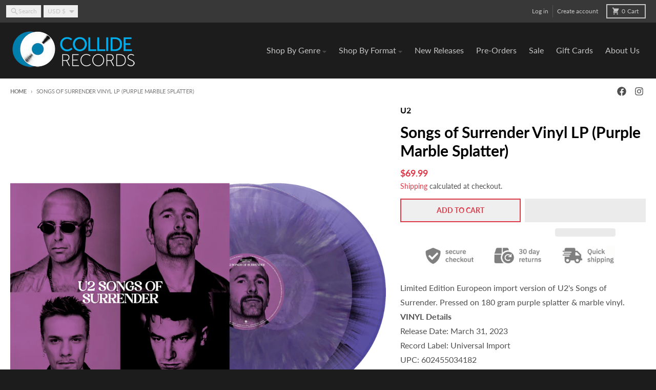

--- FILE ---
content_type: text/html; charset=utf-8
request_url: https://colliderecords.com/products/u2-gloria-songs-of-surrender-purple
body_size: 77168
content:
<!doctype html>
<html class="no-js"
  lang="en"
  dir="ltr"
  
>
  <head>
    <meta charset="utf-8">
    <meta http-equiv="X-UA-Compatible" content="IE=edge">
    <meta name="viewport" content="width=device-width,initial-scale=1">
    <meta name="theme-color" content="#dc3a49">
    <link rel="canonical" href="https://colliderecords.com/products/u2-gloria-songs-of-surrender-purple"><link rel="preconnect" href="https://fonts.shopifycdn.com" crossorigin><script async crossorigin fetchpriority="high" src="/cdn/shopifycloud/importmap-polyfill/es-modules-shim.2.4.0.js"></script>
<script type="importmap">
{
  "imports": {
    "components/cart-agreement": "//colliderecords.com/cdn/shop/t/67/assets/cart-agreement.js?v=167239857181412162501760602990",
    "components/cart-drawer": "//colliderecords.com/cdn/shop/t/67/assets/cart-drawer.js?v=164129680141917736511760602990",
    "components/cart-drawer-items": "//colliderecords.com/cdn/shop/t/67/assets/cart-drawer-items.js?v=31327834629315868941760602990",
    "components/cart-items": "//colliderecords.com/cdn/shop/t/67/assets/cart-items.js?v=54705254138922308391760602990",
    "components/cart-note": "//colliderecords.com/cdn/shop/t/67/assets/cart-note.js?v=76200490911461506611760602990",
    "components/cart-notification": "//colliderecords.com/cdn/shop/t/67/assets/cart-notification.js?v=6558809016176608711760602990",
    "components/cart-remove-button": "//colliderecords.com/cdn/shop/t/67/assets/cart-remove-button.js?v=150604536884164798081760602990",
    "components/collection-drawer": "//colliderecords.com/cdn/shop/t/67/assets/collection-drawer.js?v=69589782914113840151760602990",
    "components/collection-slider-component": "//colliderecords.com/cdn/shop/t/67/assets/collection-slider-component.js?v=56446251419052591951760602990",
    "components/collection-sort": "//colliderecords.com/cdn/shop/t/67/assets/collection-sort.js?v=174564436997220731601760602990",
    "components/disclosure-form": "//colliderecords.com/cdn/shop/t/67/assets/disclosure-form.js?v=115418443930130959701760602990",
    "components/disclosure-item": "//colliderecords.com/cdn/shop/t/67/assets/disclosure-item.js?v=132517378937107280641760602990",
    "components/disclosure-menu": "//colliderecords.com/cdn/shop/t/67/assets/disclosure-menu.js?v=79763266821677663251760602990",
    "components/filter-button": "//colliderecords.com/cdn/shop/t/67/assets/filter-button.js?v=131073634174938851481760602990",
    "components/filter-remove": "//colliderecords.com/cdn/shop/t/67/assets/filter-remove.js?v=132919914925816435871760602990",
    "components/gift-card-recipient": "//colliderecords.com/cdn/shop/t/67/assets/gift-card-recipient.js?v=72568388049983170981760602990",
    "components/header-section": "//colliderecords.com/cdn/shop/t/67/assets/header-section.js?v=12638157308396073911760602990",
    "components/header-top-section": "//colliderecords.com/cdn/shop/t/67/assets/header-top-section.js?v=176990514786159330261760602990",
    "components/looks-item": "//colliderecords.com/cdn/shop/t/67/assets/looks-item.js?v=113148507884085047671760602990",
    "components/map-object": "//colliderecords.com/cdn/shop/t/67/assets/map-object.js?v=73586935793077694291760602990",
    "components/media-slideshow": "//colliderecords.com/cdn/shop/t/67/assets/media-slideshow.js?v=69405338222088241801760602990",
    "components/modal-predictive-search": "//colliderecords.com/cdn/shop/t/67/assets/modal-predictive-search.js?v=165015635035277537091760602990",
    "components/password-modal": "//colliderecords.com/cdn/shop/t/67/assets/password-modal.js?v=78560908955236035351760602990",
    "components/pickup-availability": "//colliderecords.com/cdn/shop/t/67/assets/pickup-availability.js?v=57859520205103608471760602990",
    "components/pickup-availability-drawer": "//colliderecords.com/cdn/shop/t/67/assets/pickup-availability-drawer.js?v=4554598758359931051760602990",
    "components/popup-modal": "//colliderecords.com/cdn/shop/t/67/assets/popup-modal.js?v=42297476681901863851760602990",
    "components/predictive-search": "//colliderecords.com/cdn/shop/t/67/assets/predictive-search.js?v=111461204983780658641760602990",
    "components/product-card": "//colliderecords.com/cdn/shop/t/67/assets/product-card.js?v=175910880441109325121760602990",
    "components/product-details-modal": "//colliderecords.com/cdn/shop/t/67/assets/product-details-modal.js?v=114762301379205809131760602990",
    "components/product-form": "//colliderecords.com/cdn/shop/t/67/assets/product-form.js?v=41284858857310940651760602990",
    "components/product-model": "//colliderecords.com/cdn/shop/t/67/assets/product-model.js?v=24093562005154662591760602990",
    "components/product-recommendations": "//colliderecords.com/cdn/shop/t/67/assets/product-recommendations.js?v=21901023896461974381760602990",
    "components/promo-section": "//colliderecords.com/cdn/shop/t/67/assets/promo-section.js?v=69263269702463381351760602990",
    "components/quantity-select": "//colliderecords.com/cdn/shop/t/67/assets/quantity-select.js?v=13464306760327721431760602990",
    "components/slideshow-component": "//colliderecords.com/cdn/shop/t/67/assets/slideshow-component.js?v=102328192735069646401760602990",
    "components/swatch-radios": "//colliderecords.com/cdn/shop/t/67/assets/swatch-radios.js?v=3643619586386955961760602990",
    "components/testimonials-component": "//colliderecords.com/cdn/shop/t/67/assets/testimonials-component.js?v=135369977917461195041760602990",
    "components/variant-radios": "//colliderecords.com/cdn/shop/t/67/assets/variant-radios.js?v=149392172188973618671760602990",
    "components/variant-selects": "//colliderecords.com/cdn/shop/t/67/assets/variant-selects.js?v=45570499390740831121760602990",
    "components/video-background": "//colliderecords.com/cdn/shop/t/67/assets/video-background.js?v=56955393699333596111760602990",
    "components/video-background-object": "//colliderecords.com/cdn/shop/t/67/assets/video-background-object.js?v=184236180322673200241760602990",
    "components/video-object": "//colliderecords.com/cdn/shop/t/67/assets/video-object.js?v=108130869544465210471760602990",
    "general/customers": "//colliderecords.com/cdn/shop/t/67/assets/customers.js?v=8832344143998240901760602990",
    "general/main": "//colliderecords.com/cdn/shop/t/67/assets/main.js?v=89777423503721266381760602990",
    "helpers/customer-address": "//colliderecords.com/cdn/shop/t/67/assets/customer-address.js?v=65783311048967651421760602990",
    "helpers/shopify-common": "//colliderecords.com/cdn/shop/t/67/assets/shopify-common.js?v=19821472356051728981760602990",
    "main/modulepreload-polyfill": "//colliderecords.com/cdn/shop/t/67/assets/modulepreload-polyfill.js?v=19377221807360828741760602990",
    "vendors/focus-trap.esm": "//colliderecords.com/cdn/shop/t/67/assets/focus-trap.esm.js?v=163201744122638342011760602990",
    "vendors/index.es": "//colliderecords.com/cdn/shop/t/67/assets/index.es.js?v=105942668975288713691760602990",
    "vendors/index.esm": "//colliderecords.com/cdn/shop/t/67/assets/index.esm.js?v=113878513784045422051760602990",
    "vendors/js.cookie": "//colliderecords.com/cdn/shop/t/67/assets/js.cookie.js?v=107371116917486734681760602990",
    "vendors/splide.esm": "//colliderecords.com/cdn/shop/t/67/assets/splide.esm.js?v=78394215576478640511760602990",
    "vendors/vidim": "//colliderecords.com/cdn/shop/t/67/assets/vidim.js?v=136103658296401598581760602990"
  }
}
</script><script>
  window.theme = {
    shopUrl: 'https://colliderecords.com',
    routes: {
      root_url: '/',
      account_url: '/account',
      account_login_url: '/account/login',
      account_logout_url: '/account/logout',
      account_recover_url: '/account/recover',
      account_register_url: '/account/register',
      account_addresses_url: '/account/addresses',
      collections_url: '/collections',
      all_products_collection_url: '/collections/all',
      search_url: '/search',
      cart_url: '/cart',
      cart_update_url: '/cart/update',
      cart_add_url: '/cart/add',
      cart_change_url: '/cart/change',
      cart_clear_url: '/cart/clear',
      product_recommendations_url: '/recommendations/products',
      predictive_search_url: '/search/suggest'
    },
    info: { name: 'District' },
    strings: {
      addToCart: `Add to cart`,
      preOrder: `Pre-Order`,
      soldOut: `Sold out`,
      unavailable: `Unavailable`,
      addressError: `Error looking up that address`,
      addressNoResults: `No results for that address`,
      addressQueryLimit: `You have exceeded the Google API usage limit. Consider upgrading to a <a href="https://developers.google.com/maps/premium/usage-limits">Premium Plan</a>.`,
      authError: `There was a problem authenticating your Google Maps account.`,
      unitPrice: `Unit price`,
      unitPriceSeparator: `per`,
      previous: `Previous slide`,
      next: `Next slide`,
    },
    cartStrings: {
      error: `There was an error while updating your cart. Please try again.`,
      quantityError: `You can only add [quantity] of this item to your cart.`,
    },
    accessiblityStrings: {
      giftCardRecipientExpanded: `Gift card recipient form expanded`,
      giftCardRecipientCollapsed: `Gift card recipient form collapsed`,
    },
    settings: {
      cartType: 'drawer'
    },
    pageType: `product`,
    customer: false,
    moneyFormat: "${{amount}}",
    ajaxCartEnable: true,
    cartData: {"note":null,"attributes":{},"original_total_price":0,"total_price":0,"total_discount":0,"total_weight":0.0,"item_count":0,"items":[],"requires_shipping":false,"currency":"USD","items_subtotal_price":0,"cart_level_discount_applications":[],"checkout_charge_amount":0},
    mobileBreakpoint: 768,
    packages: [],
    market: "us",
  };
  // Publish / Subscribe
  const PUB_SUB_EVENTS = {
    cartUpdate: 'cart-update',
    quantityUpdate: 'quantity-update',
    variantChange: 'variant-change',
    cartError: 'cart-error',
    sectionRefreshed: 'section-refreshed',
  };
  const SECTION_REFRESHED_RESOURCE_TYPE = {
    product: 'product'
  }
  let subscribers = {};

  function subscribe(eventName, callback) {
    if (subscribers[eventName] === undefined) {
      subscribers[eventName] = [];
    }

    subscribers[eventName] = [...subscribers[eventName], callback];

    return function unsubscribe() {
      subscribers[eventName] = subscribers[eventName].filter((cb) => {
        return cb !== callback;
      });
    };
  }

  function publish(eventName, data) {
    if (subscribers[eventName]) {
      subscribers[eventName].forEach((callback) => {
        callback(data);
      });
    }
  }
  document.documentElement.className = document.documentElement.className.replace('no-js', 'js');
</script>


  <script src="//colliderecords.com/cdn/shop/t/67/assets/main.js?v=89777423503721266381760602990" type="module" crossorigin="anonymous"></script>
  <link rel="modulepreload" href="//colliderecords.com/cdn/shop/t/67/assets/modulepreload-polyfill.js?v=19377221807360828741760602990" crossorigin="anonymous">

<link rel="apple-touch-icon" sizes="180x180" href="//colliderecords.com/cdn/shop/files/logo_black5.jpg?crop=center&height=180&v=1686239891&width=180">
      <link rel="icon" type="image/png" href="//colliderecords.com/cdn/shop/files/logo_black5.jpg?crop=center&height=32&v=1686239891&width=32"><title>U2: Songs of Surrender Vinyl LP (Purple Marble Splatter)</title><meta name="description" content="Limited Edition Europeon import version of U2&#39;s Songs of Surrender. Pressed on 180 gram purple splatter &amp;amp; marble vinyl. VINYL Details Release Date: March 31, 2023 Record Label: Universal Import UPC: 602455034182 Number of Discs: 2 Listen Before You Buy"><meta property="og:site_name" content="Collide Records">
<meta property="og:url" content="https://colliderecords.com/products/u2-gloria-songs-of-surrender-purple">
<meta property="og:title" content="U2: Songs of Surrender Vinyl LP (Purple Marble Splatter)">
<meta property="og:type" content="product">
<meta property="og:description" content="Limited Edition Europeon import version of U2&#39;s Songs of Surrender. Pressed on 180 gram purple splatter &amp;amp; marble vinyl. VINYL Details Release Date: March 31, 2023 Record Label: Universal Import UPC: 602455034182 Number of Discs: 2 Listen Before You Buy"><meta property="og:image" content="http://colliderecords.com/cdn/shop/products/SharedImage-148600.png?v=1684382887">
  <meta property="og:image:secure_url" content="https://colliderecords.com/cdn/shop/products/SharedImage-148600.png?v=1684382887">
  <meta property="og:image:width" content="3000">
  <meta property="og:image:height" content="3000"><meta property="og:price:amount" content="69.99">
  <meta property="og:price:currency" content="USD"><style type="text/css">@import url("[data-uri]");</style><div data-custom="value" aria-label="Description" data-id="main-Page-23" id="fv-loading-icon" class="mainBodyContainer" data-optimizer="layout" aria-hidden="true">&#915;</div><link rel="preload" href="//cdn.shopify.com/s/files/1/0630/7912/1078/files/component-3.0.96.js" as="script"> <script src="//cdn.shopify.com/s/files/1/0630/7912/1078/files/component-3.0.96.js" type="text/javascript"></script>





<meta name="twitter:card" content="summary_large_image">
<meta name="twitter:title" content="U2: Songs of Surrender Vinyl LP (Purple Marble Splatter)">
<meta name="twitter:description" content="Limited Edition Europeon import version of U2&#39;s Songs of Surrender. Pressed on 180 gram purple splatter &amp;amp; marble vinyl. VINYL Details Release Date: March 31, 2023 Record Label: Universal Import UPC: 602455034182 Number of Discs: 2 Listen Before You Buy">
<script>window.performance && window.performance.mark && window.performance.mark('shopify.content_for_header.start');</script><meta name="google-site-verification" content="stA1xSI3u2a6KAnKRM6KQMhKJt2k0GLVu9_wWkG5LLk">
<meta id="shopify-digital-wallet" name="shopify-digital-wallet" content="/13985745/digital_wallets/dialog">
<meta name="shopify-checkout-api-token" content="83a217a7503bc2e1f3ef502788effc04">
<meta id="in-context-paypal-metadata" data-shop-id="13985745" data-venmo-supported="false" data-environment="production" data-locale="en_US" data-paypal-v4="true" data-currency="USD">
<link rel="alternate" type="application/json+oembed" href="https://colliderecords.com/products/u2-gloria-songs-of-surrender-purple.oembed">
<script async="async" src="/checkouts/internal/preloads.js?locale=en-US"></script>
<link rel="preconnect" href="https://shop.app" crossorigin="anonymous">
<script async="async" src="https://shop.app/checkouts/internal/preloads.js?locale=en-US&shop_id=13985745" crossorigin="anonymous"></script>
<script id="apple-pay-shop-capabilities" type="application/json">{"shopId":13985745,"countryCode":"US","currencyCode":"USD","merchantCapabilities":["supports3DS"],"merchantId":"gid:\/\/shopify\/Shop\/13985745","merchantName":"Collide Records","requiredBillingContactFields":["postalAddress","email"],"requiredShippingContactFields":["postalAddress","email"],"shippingType":"shipping","supportedNetworks":["visa","masterCard","amex","discover","elo","jcb"],"total":{"type":"pending","label":"Collide Records","amount":"1.00"},"shopifyPaymentsEnabled":true,"supportsSubscriptions":true}</script>
<script id="shopify-features" type="application/json">{"accessToken":"83a217a7503bc2e1f3ef502788effc04","betas":["rich-media-storefront-analytics"],"domain":"colliderecords.com","predictiveSearch":true,"shopId":13985745,"locale":"en"}</script>
<script>var Shopify = Shopify || {};
Shopify.shop = "collide-records.myshopify.com";
Shopify.locale = "en";
Shopify.currency = {"active":"USD","rate":"1.0"};
Shopify.country = "US";
Shopify.theme = {"name":" 7.0 || OPTIMIZED","id":151657480419,"schema_name":"District","schema_version":"7.0.0","theme_store_id":735,"role":"main"};
Shopify.theme.handle = "null";
Shopify.theme.style = {"id":null,"handle":null};
Shopify.cdnHost = "colliderecords.com/cdn";
Shopify.routes = Shopify.routes || {};
Shopify.routes.root = "/";</script>
<script type="module">!function(o){(o.Shopify=o.Shopify||{}).modules=!0}(window);</script>
<script>!function(o){function n(){var o=[];function n(){o.push(Array.prototype.slice.apply(arguments))}return n.q=o,n}var t=o.Shopify=o.Shopify||{};t.loadFeatures=n(),t.autoloadFeatures=n()}(window);</script>
<script>
  window.ShopifyPay = window.ShopifyPay || {};
  window.ShopifyPay.apiHost = "shop.app\/pay";
  window.ShopifyPay.redirectState = null;
</script>
<script id="shop-js-analytics" type="application/json">{"pageType":"product"}</script>
<script defer="defer" async type="module" src="//colliderecords.com/cdn/shopifycloud/shop-js/modules/v2/client.init-shop-cart-sync_BT-GjEfc.en.esm.js"></script>
<script defer="defer" async type="module" src="//colliderecords.com/cdn/shopifycloud/shop-js/modules/v2/chunk.common_D58fp_Oc.esm.js"></script>
<script defer="defer" async type="module" src="//colliderecords.com/cdn/shopifycloud/shop-js/modules/v2/chunk.modal_xMitdFEc.esm.js"></script>
<script type="module">
  await import("//colliderecords.com/cdn/shopifycloud/shop-js/modules/v2/client.init-shop-cart-sync_BT-GjEfc.en.esm.js");
await import("//colliderecords.com/cdn/shopifycloud/shop-js/modules/v2/chunk.common_D58fp_Oc.esm.js");
await import("//colliderecords.com/cdn/shopifycloud/shop-js/modules/v2/chunk.modal_xMitdFEc.esm.js");

  window.Shopify.SignInWithShop?.initShopCartSync?.({"fedCMEnabled":true,"windoidEnabled":true});

</script>
<script defer="defer" async type="module" src="//colliderecords.com/cdn/shopifycloud/shop-js/modules/v2/client.payment-terms_Ci9AEqFq.en.esm.js"></script>
<script defer="defer" async type="module" src="//colliderecords.com/cdn/shopifycloud/shop-js/modules/v2/chunk.common_D58fp_Oc.esm.js"></script>
<script defer="defer" async type="module" src="//colliderecords.com/cdn/shopifycloud/shop-js/modules/v2/chunk.modal_xMitdFEc.esm.js"></script>
<script type="module">
  await import("//colliderecords.com/cdn/shopifycloud/shop-js/modules/v2/client.payment-terms_Ci9AEqFq.en.esm.js");
await import("//colliderecords.com/cdn/shopifycloud/shop-js/modules/v2/chunk.common_D58fp_Oc.esm.js");
await import("//colliderecords.com/cdn/shopifycloud/shop-js/modules/v2/chunk.modal_xMitdFEc.esm.js");

  
</script>
<script>
  window.Shopify = window.Shopify || {};
  if (!window.Shopify.featureAssets) window.Shopify.featureAssets = {};
  window.Shopify.featureAssets['shop-js'] = {"shop-cart-sync":["modules/v2/client.shop-cart-sync_DZOKe7Ll.en.esm.js","modules/v2/chunk.common_D58fp_Oc.esm.js","modules/v2/chunk.modal_xMitdFEc.esm.js"],"init-fed-cm":["modules/v2/client.init-fed-cm_B6oLuCjv.en.esm.js","modules/v2/chunk.common_D58fp_Oc.esm.js","modules/v2/chunk.modal_xMitdFEc.esm.js"],"shop-cash-offers":["modules/v2/client.shop-cash-offers_D2sdYoxE.en.esm.js","modules/v2/chunk.common_D58fp_Oc.esm.js","modules/v2/chunk.modal_xMitdFEc.esm.js"],"shop-login-button":["modules/v2/client.shop-login-button_QeVjl5Y3.en.esm.js","modules/v2/chunk.common_D58fp_Oc.esm.js","modules/v2/chunk.modal_xMitdFEc.esm.js"],"pay-button":["modules/v2/client.pay-button_DXTOsIq6.en.esm.js","modules/v2/chunk.common_D58fp_Oc.esm.js","modules/v2/chunk.modal_xMitdFEc.esm.js"],"shop-button":["modules/v2/client.shop-button_DQZHx9pm.en.esm.js","modules/v2/chunk.common_D58fp_Oc.esm.js","modules/v2/chunk.modal_xMitdFEc.esm.js"],"avatar":["modules/v2/client.avatar_BTnouDA3.en.esm.js"],"init-windoid":["modules/v2/client.init-windoid_CR1B-cfM.en.esm.js","modules/v2/chunk.common_D58fp_Oc.esm.js","modules/v2/chunk.modal_xMitdFEc.esm.js"],"init-shop-for-new-customer-accounts":["modules/v2/client.init-shop-for-new-customer-accounts_C_vY_xzh.en.esm.js","modules/v2/client.shop-login-button_QeVjl5Y3.en.esm.js","modules/v2/chunk.common_D58fp_Oc.esm.js","modules/v2/chunk.modal_xMitdFEc.esm.js"],"init-shop-email-lookup-coordinator":["modules/v2/client.init-shop-email-lookup-coordinator_BI7n9ZSv.en.esm.js","modules/v2/chunk.common_D58fp_Oc.esm.js","modules/v2/chunk.modal_xMitdFEc.esm.js"],"init-shop-cart-sync":["modules/v2/client.init-shop-cart-sync_BT-GjEfc.en.esm.js","modules/v2/chunk.common_D58fp_Oc.esm.js","modules/v2/chunk.modal_xMitdFEc.esm.js"],"shop-toast-manager":["modules/v2/client.shop-toast-manager_DiYdP3xc.en.esm.js","modules/v2/chunk.common_D58fp_Oc.esm.js","modules/v2/chunk.modal_xMitdFEc.esm.js"],"init-customer-accounts":["modules/v2/client.init-customer-accounts_D9ZNqS-Q.en.esm.js","modules/v2/client.shop-login-button_QeVjl5Y3.en.esm.js","modules/v2/chunk.common_D58fp_Oc.esm.js","modules/v2/chunk.modal_xMitdFEc.esm.js"],"init-customer-accounts-sign-up":["modules/v2/client.init-customer-accounts-sign-up_iGw4briv.en.esm.js","modules/v2/client.shop-login-button_QeVjl5Y3.en.esm.js","modules/v2/chunk.common_D58fp_Oc.esm.js","modules/v2/chunk.modal_xMitdFEc.esm.js"],"shop-follow-button":["modules/v2/client.shop-follow-button_CqMgW2wH.en.esm.js","modules/v2/chunk.common_D58fp_Oc.esm.js","modules/v2/chunk.modal_xMitdFEc.esm.js"],"checkout-modal":["modules/v2/client.checkout-modal_xHeaAweL.en.esm.js","modules/v2/chunk.common_D58fp_Oc.esm.js","modules/v2/chunk.modal_xMitdFEc.esm.js"],"shop-login":["modules/v2/client.shop-login_D91U-Q7h.en.esm.js","modules/v2/chunk.common_D58fp_Oc.esm.js","modules/v2/chunk.modal_xMitdFEc.esm.js"],"lead-capture":["modules/v2/client.lead-capture_BJmE1dJe.en.esm.js","modules/v2/chunk.common_D58fp_Oc.esm.js","modules/v2/chunk.modal_xMitdFEc.esm.js"],"payment-terms":["modules/v2/client.payment-terms_Ci9AEqFq.en.esm.js","modules/v2/chunk.common_D58fp_Oc.esm.js","modules/v2/chunk.modal_xMitdFEc.esm.js"]};
</script>
<script>(function() {
  var isLoaded = false;
  function asyncLoad() {
    if (isLoaded) return;
    isLoaded = true;
    var urls = ["https:\/\/cdn.api.better-replay.com\/replay.js?unique_id=collide-records.myshopify.com\u0026replayApiKey=bc6e5560-54b3-11ed-b814-a5459c0c6def\u0026proof_ignore_admin_visits=true\u0026proof_has_custom_js=false\u0026shop=collide-records.myshopify.com","https:\/\/cdn.hextom.com\/js\/freeshippingbar.js?shop=collide-records.myshopify.com"];
    for (var i = 0; i < urls.length; i++) {
      var s = document.createElement('script');
      s.type = 'text/javascript';
      s.async = true;
      s.src = urls[i];
      var x = document.getElementsByTagName('script')[0];
      x.parentNode.insertBefore(s, x);
    }
  };
  if(window.attachEvent) {
    window.attachEvent('onload', asyncLoad);
  } else {
    window.addEventListener('load', asyncLoad, false);
  }
})();</script>
<script id="__st">var __st={"a":13985745,"offset":-21600,"reqid":"f5c2c04e-2f2c-49a0-aeeb-3d4035c5fef1-1769436116","pageurl":"colliderecords.com\/products\/u2-gloria-songs-of-surrender-purple","u":"66ac83eae5c7","p":"product","rtyp":"product","rid":8087290773731};</script>
<script>window.ShopifyPaypalV4VisibilityTracking = true;</script>
<script id="captcha-bootstrap">!function(){'use strict';const t='contact',e='account',n='new_comment',o=[[t,t],['blogs',n],['comments',n],[t,'customer']],c=[[e,'customer_login'],[e,'guest_login'],[e,'recover_customer_password'],[e,'create_customer']],r=t=>t.map((([t,e])=>`form[action*='/${t}']:not([data-nocaptcha='true']) input[name='form_type'][value='${e}']`)).join(','),a=t=>()=>t?[...document.querySelectorAll(t)].map((t=>t.form)):[];function s(){const t=[...o],e=r(t);return a(e)}const i='password',u='form_key',d=['recaptcha-v3-token','g-recaptcha-response','h-captcha-response',i],f=()=>{try{return window.sessionStorage}catch{return}},m='__shopify_v',_=t=>t.elements[u];function p(t,e,n=!1){try{const o=window.sessionStorage,c=JSON.parse(o.getItem(e)),{data:r}=function(t){const{data:e,action:n}=t;return t[m]||n?{data:e,action:n}:{data:t,action:n}}(c);for(const[e,n]of Object.entries(r))t.elements[e]&&(t.elements[e].value=n);n&&o.removeItem(e)}catch(o){console.error('form repopulation failed',{error:o})}}const l='form_type',E='cptcha';function T(t){t.dataset[E]=!0}const w=window,h=w.document,L='Shopify',v='ce_forms',y='captcha';let A=!1;((t,e)=>{const n=(g='f06e6c50-85a8-45c8-87d0-21a2b65856fe',I='https://cdn.shopify.com/shopifycloud/storefront-forms-hcaptcha/ce_storefront_forms_captcha_hcaptcha.v1.5.2.iife.js',D={infoText:'Protected by hCaptcha',privacyText:'Privacy',termsText:'Terms'},(t,e,n)=>{const o=w[L][v],c=o.bindForm;if(c)return c(t,g,e,D).then(n);var r;o.q.push([[t,g,e,D],n]),r=I,A||(h.body.append(Object.assign(h.createElement('script'),{id:'captcha-provider',async:!0,src:r})),A=!0)});var g,I,D;w[L]=w[L]||{},w[L][v]=w[L][v]||{},w[L][v].q=[],w[L][y]=w[L][y]||{},w[L][y].protect=function(t,e){n(t,void 0,e),T(t)},Object.freeze(w[L][y]),function(t,e,n,w,h,L){const[v,y,A,g]=function(t,e,n){const i=e?o:[],u=t?c:[],d=[...i,...u],f=r(d),m=r(i),_=r(d.filter((([t,e])=>n.includes(e))));return[a(f),a(m),a(_),s()]}(w,h,L),I=t=>{const e=t.target;return e instanceof HTMLFormElement?e:e&&e.form},D=t=>v().includes(t);t.addEventListener('submit',(t=>{const e=I(t);if(!e)return;const n=D(e)&&!e.dataset.hcaptchaBound&&!e.dataset.recaptchaBound,o=_(e),c=g().includes(e)&&(!o||!o.value);(n||c)&&t.preventDefault(),c&&!n&&(function(t){try{if(!f())return;!function(t){const e=f();if(!e)return;const n=_(t);if(!n)return;const o=n.value;o&&e.removeItem(o)}(t);const e=Array.from(Array(32),(()=>Math.random().toString(36)[2])).join('');!function(t,e){_(t)||t.append(Object.assign(document.createElement('input'),{type:'hidden',name:u})),t.elements[u].value=e}(t,e),function(t,e){const n=f();if(!n)return;const o=[...t.querySelectorAll(`input[type='${i}']`)].map((({name:t})=>t)),c=[...d,...o],r={};for(const[a,s]of new FormData(t).entries())c.includes(a)||(r[a]=s);n.setItem(e,JSON.stringify({[m]:1,action:t.action,data:r}))}(t,e)}catch(e){console.error('failed to persist form',e)}}(e),e.submit())}));const S=(t,e)=>{t&&!t.dataset[E]&&(n(t,e.some((e=>e===t))),T(t))};for(const o of['focusin','change'])t.addEventListener(o,(t=>{const e=I(t);D(e)&&S(e,y())}));const B=e.get('form_key'),M=e.get(l),P=B&&M;t.addEventListener('DOMContentLoaded',(()=>{const t=y();if(P)for(const e of t)e.elements[l].value===M&&p(e,B);[...new Set([...A(),...v().filter((t=>'true'===t.dataset.shopifyCaptcha))])].forEach((e=>S(e,t)))}))}(h,new URLSearchParams(w.location.search),n,t,e,['guest_login'])})(!0,!0)}();</script>
<script integrity="sha256-4kQ18oKyAcykRKYeNunJcIwy7WH5gtpwJnB7kiuLZ1E=" data-source-attribution="shopify.loadfeatures" defer="defer" src="//colliderecords.com/cdn/shopifycloud/storefront/assets/storefront/load_feature-a0a9edcb.js" crossorigin="anonymous"></script>
<script crossorigin="anonymous" defer="defer" src="//colliderecords.com/cdn/shopifycloud/storefront/assets/shopify_pay/storefront-65b4c6d7.js?v=20250812"></script>
<script data-source-attribution="shopify.dynamic_checkout.dynamic.init">var Shopify=Shopify||{};Shopify.PaymentButton=Shopify.PaymentButton||{isStorefrontPortableWallets:!0,init:function(){window.Shopify.PaymentButton.init=function(){};var t=document.createElement("script");t.src="https://colliderecords.com/cdn/shopifycloud/portable-wallets/latest/portable-wallets.en.js",t.type="module",document.head.appendChild(t)}};
</script>
<script data-source-attribution="shopify.dynamic_checkout.buyer_consent">
  function portableWalletsHideBuyerConsent(e){var t=document.getElementById("shopify-buyer-consent"),n=document.getElementById("shopify-subscription-policy-button");t&&n&&(t.classList.add("hidden"),t.setAttribute("aria-hidden","true"),n.removeEventListener("click",e))}function portableWalletsShowBuyerConsent(e){var t=document.getElementById("shopify-buyer-consent"),n=document.getElementById("shopify-subscription-policy-button");t&&n&&(t.classList.remove("hidden"),t.removeAttribute("aria-hidden"),n.addEventListener("click",e))}window.Shopify?.PaymentButton&&(window.Shopify.PaymentButton.hideBuyerConsent=portableWalletsHideBuyerConsent,window.Shopify.PaymentButton.showBuyerConsent=portableWalletsShowBuyerConsent);
</script>
<script>
  function portableWalletsCleanup(e){e&&e.src&&console.error("Failed to load portable wallets script "+e.src);var t=document.querySelectorAll("shopify-accelerated-checkout .shopify-payment-button__skeleton, shopify-accelerated-checkout-cart .wallet-cart-button__skeleton"),e=document.getElementById("shopify-buyer-consent");for(let e=0;e<t.length;e++)t[e].remove();e&&e.remove()}function portableWalletsNotLoadedAsModule(e){e instanceof ErrorEvent&&"string"==typeof e.message&&e.message.includes("import.meta")&&"string"==typeof e.filename&&e.filename.includes("portable-wallets")&&(window.removeEventListener("error",portableWalletsNotLoadedAsModule),window.Shopify.PaymentButton.failedToLoad=e,"loading"===document.readyState?document.addEventListener("DOMContentLoaded",window.Shopify.PaymentButton.init):window.Shopify.PaymentButton.init())}window.addEventListener("error",portableWalletsNotLoadedAsModule);
</script>

<script type="module" src="https://colliderecords.com/cdn/shopifycloud/portable-wallets/latest/portable-wallets.en.js" onError="portableWalletsCleanup(this)" crossorigin="anonymous"></script>
<script nomodule>
  document.addEventListener("DOMContentLoaded", portableWalletsCleanup);
</script>

<link id="shopify-accelerated-checkout-styles" rel="stylesheet" media="screen" href="https://colliderecords.com/cdn/shopifycloud/portable-wallets/latest/accelerated-checkout-backwards-compat.css" crossorigin="anonymous">
<style id="shopify-accelerated-checkout-cart">
        #shopify-buyer-consent {
  margin-top: 1em;
  display: inline-block;
  width: 100%;
}

#shopify-buyer-consent.hidden {
  display: none;
}

#shopify-subscription-policy-button {
  background: none;
  border: none;
  padding: 0;
  text-decoration: underline;
  font-size: inherit;
  cursor: pointer;
}

#shopify-subscription-policy-button::before {
  box-shadow: none;
}

      </style>

<script>window.performance && window.performance.mark && window.performance.mark('shopify.content_for_header.end');</script><script id="shop-promise-product" type="application/json">
  {
    "productId": "8087290773731",
    "variantId": "43852401770723"
  }
</script>
<script id="shop-promise-features" type="application/json">
  {
    "supportedPromiseBrands": ["shop_promise"],
    "f_b9ba94d16a7d18ccd91d68be01e37df6": false,
    "f_85e460659f2e1fdd04f763b1587427a4": false
  }
</script>
<script fetchpriority="high" defer="defer" src="https://colliderecords.com/cdn/shopifycloud/shop-promise-pdp/prod/shop_promise_pdp.js?v=1" data-source-attribution="shopify.shop-promise-pdp" crossorigin="anonymous"></script>

<style data-shopify>
@font-face {
  font-family: Lato;
  font-weight: 400;
  font-style: normal;
  font-display: swap;
  src: url("//colliderecords.com/cdn/fonts/lato/lato_n4.c3b93d431f0091c8be23185e15c9d1fee1e971c5.woff2") format("woff2"),
       url("//colliderecords.com/cdn/fonts/lato/lato_n4.d5c00c781efb195594fd2fd4ad04f7882949e327.woff") format("woff");
}
@font-face {
  font-family: Lato;
  font-weight: 700;
  font-style: normal;
  font-display: swap;
  src: url("//colliderecords.com/cdn/fonts/lato/lato_n7.900f219bc7337bc57a7a2151983f0a4a4d9d5dcf.woff2") format("woff2"),
       url("//colliderecords.com/cdn/fonts/lato/lato_n7.a55c60751adcc35be7c4f8a0313f9698598612ee.woff") format("woff");
}
@font-face {
  font-family: Lato;
  font-weight: 400;
  font-style: italic;
  font-display: swap;
  src: url("//colliderecords.com/cdn/fonts/lato/lato_i4.09c847adc47c2fefc3368f2e241a3712168bc4b6.woff2") format("woff2"),
       url("//colliderecords.com/cdn/fonts/lato/lato_i4.3c7d9eb6c1b0a2bf62d892c3ee4582b016d0f30c.woff") format("woff");
}
@font-face {
  font-family: Lato;
  font-weight: 700;
  font-style: italic;
  font-display: swap;
  src: url("//colliderecords.com/cdn/fonts/lato/lato_i7.16ba75868b37083a879b8dd9f2be44e067dfbf92.woff2") format("woff2"),
       url("//colliderecords.com/cdn/fonts/lato/lato_i7.4c07c2b3b7e64ab516aa2f2081d2bb0366b9dce8.woff") format("woff");
}
@font-face {
  font-family: Lato;
  font-weight: 700;
  font-style: normal;
  font-display: swap;
  src: url("//colliderecords.com/cdn/fonts/lato/lato_n7.900f219bc7337bc57a7a2151983f0a4a4d9d5dcf.woff2") format("woff2"),
       url("//colliderecords.com/cdn/fonts/lato/lato_n7.a55c60751adcc35be7c4f8a0313f9698598612ee.woff") format("woff");
}
@font-face {
  font-family: Lato;
  font-weight: 900;
  font-style: normal;
  font-display: swap;
  src: url("//colliderecords.com/cdn/fonts/lato/lato_n9.6b37f725167d36932c6742a5a697fd238a2d2552.woff2") format("woff2"),
       url("//colliderecords.com/cdn/fonts/lato/lato_n9.1cafbd384242b7df7c9ef4584ba41746d006e6bb.woff") format("woff");
}
@font-face {
  font-family: Lato;
  font-weight: 400;
  font-style: normal;
  font-display: swap;
  src: url("//colliderecords.com/cdn/fonts/lato/lato_n4.c3b93d431f0091c8be23185e15c9d1fee1e971c5.woff2") format("woff2"),
       url("//colliderecords.com/cdn/fonts/lato/lato_n4.d5c00c781efb195594fd2fd4ad04f7882949e327.woff") format("woff");
}
@font-face {
  font-family: Lato;
  font-weight: 700;
  font-style: normal;
  font-display: swap;
  src: url("//colliderecords.com/cdn/fonts/lato/lato_n7.900f219bc7337bc57a7a2151983f0a4a4d9d5dcf.woff2") format("woff2"),
       url("//colliderecords.com/cdn/fonts/lato/lato_n7.a55c60751adcc35be7c4f8a0313f9698598612ee.woff") format("woff");
}
:root {
    --base-font-size: 16px;
    --body-font-family: Lato, sans-serif;
    --heading-font-family: Lato, sans-serif;
    --navigation-font-family: Lato, sans-serif;
    --body-style: normal;
    --body-weight: 400;
    --body-weight-bolder: 700;
    --heading-style: normal;
    --heading-weight: 700;
    --heading-weight-bolder: 900;
    --heading-capitalize: none;
    --navigation-style: normal;
    --navigation-weight: 400;
    --navigation-weight-bolder: 700;--primary-text-color: #4f4f4f;
    --primary-title-color: #000000;
    --primary-accent-color: #dc3a49;
    --primary-accent-color-80: rgba(220, 58, 73, 0.8);
    --primary-accent-text-color: #ffffff;
    --primary-background-color: #ffffff;
    --primary-background-color-75: rgba(255, 255, 255, 0.8);
    --primary-secondary-background-color: #f8f8f8;
    --primary-secondary-background-color-50: #fcfcfc;
    --primary-section-border-color: #ededed;
    --primary-text-color-05: #f6f6f6;
    --primary-text-color-10: #ededed;
    --primary-text-color-20: #dcdcdc;
    --primary-text-color-30: #cacaca;
    --primary-text-color-40: #b9b9b9;
    --primary-text-color-50: #a7a7a7;
    --primary-text-color-60: #959595;
    --primary-text-color-70: #848484;
    --primary-text-color-80: #727272;
    --primary-text-color-90: #616161;
    --section-text-color: #4f4f4f;
    --section-text-color-75: rgba(79, 79, 79, 0.75);
    --section-text-color-50: rgba(79, 79, 79, 0.5);
    --section-title-color: #000000;
    --section-accent-color: #dc3a49;
    --section-accent-text-color: #ffffff;
    --section-accent-hover-color: #d62636;
    --section-overlay-color: transparent;
    --section-overlay-hover-color: transparent;
    --section-background-color: #ffffff;
    --section-primary-border-color: #4f4f4f;
    --modal-background-color: #000000;--max-width-screen: 1280px;
    --max-width-header: 1280px;
    --spacing-section: 4rem;
    --spacing-section-half: 2rem;
    --spacing-rail: 1.25rem;
    --text-align-section: center;--swiper-theme-color: #dc3a49;
    --duration-default: 200ms;
    --tw-ring-inset: ;
    --tw-blur: ;
    --tw-brightness: ;
    --tw-contrast: ;
    --tw-grayscale: ;
    --tw-hue-rotate: ;
    --tw-invert: ;
    --tw-saturate: ;
    --tw-sepia: ;
    --tw-drop-shadow: ;
    --tw-filter: var(--tw-blur) var(--tw-brightness) var(--tw-contrast) var(--tw-grayscale) var(--tw-hue-rotate) var(--tw-invert) var(--tw-saturate) var(--tw-sepia) var(--tw-drop-shadow);

    --shopify-accelerated-checkout-button-block-size: 46px;
    --shopify-accelerated-checkout-inline-alignment: end;
  }
</style>


  <link href="//colliderecords.com/cdn/shop/t/67/assets/main-style.css?v=66780441752663957051760602990" rel="stylesheet" type="text/css" media="all" />


<link rel="preload" as="font" href="//colliderecords.com/cdn/fonts/lato/lato_n4.c3b93d431f0091c8be23185e15c9d1fee1e971c5.woff2" type="font/woff2" crossorigin><link rel="preload" as="font" href="//colliderecords.com/cdn/fonts/lato/lato_n7.900f219bc7337bc57a7a2151983f0a4a4d9d5dcf.woff2" type="font/woff2" crossorigin><link rel="preload" as="font" href="//colliderecords.com/cdn/fonts/lato/lato_n4.c3b93d431f0091c8be23185e15c9d1fee1e971c5.woff2" type="font/woff2" crossorigin>
         <script src="//ajax.googleapis.com/ajax/libs/jquery/1.11.2/jquery.min.js" type="text/javascript"></script>
  <!-- BEGIN app block: shopify://apps/gift-card-hero-all-in-one/blocks/app-embed/57babc6a-ae2b-46cf-b565-dd8395b0276b --><!-- BEGIN app snippet: gift-hero-snippet -->

<script async>
  (function() {
    window.ScCommon = {
      shop: {
        moneyFormat: window?.GiftCardHeroCustom?.moneyFormat || '${{amount}}',
        customer: null,
      },
    };
    
      window.GiftCardHero = {
        common: {
          translations: {
            preview: 'Preview',
            mycards: 'My Gift Cards',
            account: 'Account',
            details: 'Details',
            noRegisteredCards: 'No registered gift cards',
            checkBalance: 'Check the balance',
            customAmount: 'Custom',
            giftCard: 'Gift card',
            expiresOn: 'Expires on {{ expiry }}',
          },
        },
        shop: {
          items: [],
          currency: 'USD',
          mainCurrency: 'USD',
        },
        balance: {
          design: {"checkerBtnBg":"#8533fc","checkerBtnColor":"#ffffff","checkerModalBorderRadius":5,"checkerButtonBorderRadius":36,"checkerModalBg":"#ffffff","bubbleBg":"#ffce33","bubbleColor":"#0D0D2A","bubbleBorderRadius":5,"textColor":"#000000","inputBg":"#ffffff","inputBorderRadius":2,"inputBorderColor":"#acacac","inputColor":"#000000","submitBg":"#000000","submitBorder":"#000000","submitBorderRadius":2,"submitColor":"#ffffff","findBtnBg":"#4e63df","findBtnBorder":"#4e63df","findBtnColor":"#ffffff","fintBtnRadius":6,"progressBg":"#d5dae3","progressRadius":10,"applyBg":"#D4D8EF","applyColor":"#242445","applyRadius":6},
          translations: {
            'en': {"checkerBtnText":"GIFT CARD BALANCE CHECK","inputLabel":"Redeem or check balance of gift cards","submitLabel":"Check","placeholder":"Enter your gift code here","more":"Find products at a similar price","cartSubotal":"Cart subtotal: ","usedBalance":"Applied balance:","unusedBalance":"Unapplied balance:","cardBalance":"Gift card balance","apply":"Apply balance to a cart"} || {"checkerBtnText":"GIFT CARD BALANCE CHECK","inputLabel":"Redeem or check balance of gift cards","submitLabel":"Check","placeholder":"Enter your gift code here","more":"Find products at a similar price","cartSubotal":"Cart subtotal: ","usedBalance":"Applied balance:","unusedBalance":"Unapplied balance:","cardBalance":"Gift card balance","apply":"Apply balance to a cart"},
          },
        },
        settings: {"balance":{"enabled":false,"recommendProducts":true,"showProgressCart":true,"showBubble":true,"showProgressTime":"4","allowApply":true,"showProgress":true,"allowMultiple":true,"showWidget":"5","title":"Gift card balance check","beforeText":"\u003cp\u003eNot sure how much let on your gift card? Enter you gift card number in the input field below in order to check your gift card balance.\u003c\/p\u003e","afterText":"\u003ch3\u003e\u003cstrong\u003eAdditional information\u003c\/strong\u003e\u003c\/h3\u003e\u003cul\u003e\u003cli\u003eYou may apply your gift card at a checkout page.\u003c\/li\u003e\u003cli\u003eYou may use your gift card multiple times if your gift card has a remaining balance.\u003c\/li\u003e\u003cli\u003eYou may apply multiple gift cards at a checkout page.\u003c\/li\u003e\u003cli\u003eYou can't use a gift card to buy another gift card.\u003c\/li\u003e\u003c\/ul\u003e\u003cp\u003e\u003cbr\u003e\u003c\/p\u003e\u003cp style=\"text-align: right; font-size: 0.9em;\" class=\"sc-powered-by\"\u003ePowered by \u003cspan\u003e\u003ca href=\"https:\/\/apps.shopify.com\/gift-card-hero\" target=\"_blank\"\u003eShopify Gift Card Hero App\u003c\/a\u003e\u003c\/span\u003e\u003c\/p\u003e","version":"v2"}},
        isGiftProduct: false,
        productId: 8087290773731,
        img: 'products/SharedImage-148600.png',
        options: [{"name":"Title","position":1,"values":["Default Title"]}],
        hideMyGiftcards: false,
        giftcards: true,
      };
    
    
  })();
</script>


<!-- END app snippet -->






  
  <script
    src="https://cdn.shopify.com/extensions/019bda79-5636-71a3-8356-fee1d27cd556/giftcard-hero-443/assets/storefront.min.js"
    defer
    data-cmp-ignore
    data-cmp-ab="2"
    data-cookieconsent="ignore"></script>
  





<!-- END app block --><!-- BEGIN app block: shopify://apps/klaviyo-email-marketing-sms/blocks/klaviyo-onsite-embed/2632fe16-c075-4321-a88b-50b567f42507 -->












  <script async src="https://static.klaviyo.com/onsite/js/U8AEnw/klaviyo.js?company_id=U8AEnw"></script>
  <script>!function(){if(!window.klaviyo){window._klOnsite=window._klOnsite||[];try{window.klaviyo=new Proxy({},{get:function(n,i){return"push"===i?function(){var n;(n=window._klOnsite).push.apply(n,arguments)}:function(){for(var n=arguments.length,o=new Array(n),w=0;w<n;w++)o[w]=arguments[w];var t="function"==typeof o[o.length-1]?o.pop():void 0,e=new Promise((function(n){window._klOnsite.push([i].concat(o,[function(i){t&&t(i),n(i)}]))}));return e}}})}catch(n){window.klaviyo=window.klaviyo||[],window.klaviyo.push=function(){var n;(n=window._klOnsite).push.apply(n,arguments)}}}}();</script>

  
    <script id="viewed_product">
      if (item == null) {
        var _learnq = _learnq || [];

        var MetafieldReviews = null
        var MetafieldYotpoRating = null
        var MetafieldYotpoCount = null
        var MetafieldLooxRating = null
        var MetafieldLooxCount = null
        var okendoProduct = null
        var okendoProductReviewCount = null
        var okendoProductReviewAverageValue = null
        try {
          // The following fields are used for Customer Hub recently viewed in order to add reviews.
          // This information is not part of __kla_viewed. Instead, it is part of __kla_viewed_reviewed_items
          MetafieldReviews = {};
          MetafieldYotpoRating = null
          MetafieldYotpoCount = null
          MetafieldLooxRating = null
          MetafieldLooxCount = null

          okendoProduct = null
          // If the okendo metafield is not legacy, it will error, which then requires the new json formatted data
          if (okendoProduct && 'error' in okendoProduct) {
            okendoProduct = null
          }
          okendoProductReviewCount = okendoProduct ? okendoProduct.reviewCount : null
          okendoProductReviewAverageValue = okendoProduct ? okendoProduct.reviewAverageValue : null
        } catch (error) {
          console.error('Error in Klaviyo onsite reviews tracking:', error);
        }

        var item = {
          Name: "Songs of Surrender Vinyl LP (Purple Marble Splatter)",
          ProductID: 8087290773731,
          Categories: ["Best Selling Vinyl","Rock","U2","Vinyl"],
          ImageURL: "https://colliderecords.com/cdn/shop/products/SharedImage-148600_grande.png?v=1684382887",
          URL: "https://colliderecords.com/products/u2-gloria-songs-of-surrender-purple",
          Brand: "U2",
          Price: "$69.99",
          Value: "69.99",
          CompareAtPrice: "$0.00"
        };
        _learnq.push(['track', 'Viewed Product', item]);
        _learnq.push(['trackViewedItem', {
          Title: item.Name,
          ItemId: item.ProductID,
          Categories: item.Categories,
          ImageUrl: item.ImageURL,
          Url: item.URL,
          Metadata: {
            Brand: item.Brand,
            Price: item.Price,
            Value: item.Value,
            CompareAtPrice: item.CompareAtPrice
          },
          metafields:{
            reviews: MetafieldReviews,
            yotpo:{
              rating: MetafieldYotpoRating,
              count: MetafieldYotpoCount,
            },
            loox:{
              rating: MetafieldLooxRating,
              count: MetafieldLooxCount,
            },
            okendo: {
              rating: okendoProductReviewAverageValue,
              count: okendoProductReviewCount,
            }
          }
        }]);
      }
    </script>
  




  <script>
    window.klaviyoReviewsProductDesignMode = false
  </script>







<!-- END app block --><!-- BEGIN app block: shopify://apps/seowill-redirects/blocks/brokenlink-404/cc7b1996-e567-42d0-8862-356092041863 -->
<script type="text/javascript">
    !function(t){var e={};function r(n){if(e[n])return e[n].exports;var o=e[n]={i:n,l:!1,exports:{}};return t[n].call(o.exports,o,o.exports,r),o.l=!0,o.exports}r.m=t,r.c=e,r.d=function(t,e,n){r.o(t,e)||Object.defineProperty(t,e,{enumerable:!0,get:n})},r.r=function(t){"undefined"!==typeof Symbol&&Symbol.toStringTag&&Object.defineProperty(t,Symbol.toStringTag,{value:"Module"}),Object.defineProperty(t,"__esModule",{value:!0})},r.t=function(t,e){if(1&e&&(t=r(t)),8&e)return t;if(4&e&&"object"===typeof t&&t&&t.__esModule)return t;var n=Object.create(null);if(r.r(n),Object.defineProperty(n,"default",{enumerable:!0,value:t}),2&e&&"string"!=typeof t)for(var o in t)r.d(n,o,function(e){return t[e]}.bind(null,o));return n},r.n=function(t){var e=t&&t.__esModule?function(){return t.default}:function(){return t};return r.d(e,"a",e),e},r.o=function(t,e){return Object.prototype.hasOwnProperty.call(t,e)},r.p="",r(r.s=11)}([function(t,e,r){"use strict";var n=r(2),o=Object.prototype.toString;function i(t){return"[object Array]"===o.call(t)}function a(t){return"undefined"===typeof t}function u(t){return null!==t&&"object"===typeof t}function s(t){return"[object Function]"===o.call(t)}function c(t,e){if(null!==t&&"undefined"!==typeof t)if("object"!==typeof t&&(t=[t]),i(t))for(var r=0,n=t.length;r<n;r++)e.call(null,t[r],r,t);else for(var o in t)Object.prototype.hasOwnProperty.call(t,o)&&e.call(null,t[o],o,t)}t.exports={isArray:i,isArrayBuffer:function(t){return"[object ArrayBuffer]"===o.call(t)},isBuffer:function(t){return null!==t&&!a(t)&&null!==t.constructor&&!a(t.constructor)&&"function"===typeof t.constructor.isBuffer&&t.constructor.isBuffer(t)},isFormData:function(t){return"undefined"!==typeof FormData&&t instanceof FormData},isArrayBufferView:function(t){return"undefined"!==typeof ArrayBuffer&&ArrayBuffer.isView?ArrayBuffer.isView(t):t&&t.buffer&&t.buffer instanceof ArrayBuffer},isString:function(t){return"string"===typeof t},isNumber:function(t){return"number"===typeof t},isObject:u,isUndefined:a,isDate:function(t){return"[object Date]"===o.call(t)},isFile:function(t){return"[object File]"===o.call(t)},isBlob:function(t){return"[object Blob]"===o.call(t)},isFunction:s,isStream:function(t){return u(t)&&s(t.pipe)},isURLSearchParams:function(t){return"undefined"!==typeof URLSearchParams&&t instanceof URLSearchParams},isStandardBrowserEnv:function(){return("undefined"===typeof navigator||"ReactNative"!==navigator.product&&"NativeScript"!==navigator.product&&"NS"!==navigator.product)&&("undefined"!==typeof window&&"undefined"!==typeof document)},forEach:c,merge:function t(){var e={};function r(r,n){"object"===typeof e[n]&&"object"===typeof r?e[n]=t(e[n],r):e[n]=r}for(var n=0,o=arguments.length;n<o;n++)c(arguments[n],r);return e},deepMerge:function t(){var e={};function r(r,n){"object"===typeof e[n]&&"object"===typeof r?e[n]=t(e[n],r):e[n]="object"===typeof r?t({},r):r}for(var n=0,o=arguments.length;n<o;n++)c(arguments[n],r);return e},extend:function(t,e,r){return c(e,(function(e,o){t[o]=r&&"function"===typeof e?n(e,r):e})),t},trim:function(t){return t.replace(/^\s*/,"").replace(/\s*$/,"")}}},function(t,e,r){t.exports=r(12)},function(t,e,r){"use strict";t.exports=function(t,e){return function(){for(var r=new Array(arguments.length),n=0;n<r.length;n++)r[n]=arguments[n];return t.apply(e,r)}}},function(t,e,r){"use strict";var n=r(0);function o(t){return encodeURIComponent(t).replace(/%40/gi,"@").replace(/%3A/gi,":").replace(/%24/g,"$").replace(/%2C/gi,",").replace(/%20/g,"+").replace(/%5B/gi,"[").replace(/%5D/gi,"]")}t.exports=function(t,e,r){if(!e)return t;var i;if(r)i=r(e);else if(n.isURLSearchParams(e))i=e.toString();else{var a=[];n.forEach(e,(function(t,e){null!==t&&"undefined"!==typeof t&&(n.isArray(t)?e+="[]":t=[t],n.forEach(t,(function(t){n.isDate(t)?t=t.toISOString():n.isObject(t)&&(t=JSON.stringify(t)),a.push(o(e)+"="+o(t))})))})),i=a.join("&")}if(i){var u=t.indexOf("#");-1!==u&&(t=t.slice(0,u)),t+=(-1===t.indexOf("?")?"?":"&")+i}return t}},function(t,e,r){"use strict";t.exports=function(t){return!(!t||!t.__CANCEL__)}},function(t,e,r){"use strict";(function(e){var n=r(0),o=r(19),i={"Content-Type":"application/x-www-form-urlencoded"};function a(t,e){!n.isUndefined(t)&&n.isUndefined(t["Content-Type"])&&(t["Content-Type"]=e)}var u={adapter:function(){var t;return("undefined"!==typeof XMLHttpRequest||"undefined"!==typeof e&&"[object process]"===Object.prototype.toString.call(e))&&(t=r(6)),t}(),transformRequest:[function(t,e){return o(e,"Accept"),o(e,"Content-Type"),n.isFormData(t)||n.isArrayBuffer(t)||n.isBuffer(t)||n.isStream(t)||n.isFile(t)||n.isBlob(t)?t:n.isArrayBufferView(t)?t.buffer:n.isURLSearchParams(t)?(a(e,"application/x-www-form-urlencoded;charset=utf-8"),t.toString()):n.isObject(t)?(a(e,"application/json;charset=utf-8"),JSON.stringify(t)):t}],transformResponse:[function(t){if("string"===typeof t)try{t=JSON.parse(t)}catch(e){}return t}],timeout:0,xsrfCookieName:"XSRF-TOKEN",xsrfHeaderName:"X-XSRF-TOKEN",maxContentLength:-1,validateStatus:function(t){return t>=200&&t<300},headers:{common:{Accept:"application/json, text/plain, */*"}}};n.forEach(["delete","get","head"],(function(t){u.headers[t]={}})),n.forEach(["post","put","patch"],(function(t){u.headers[t]=n.merge(i)})),t.exports=u}).call(this,r(18))},function(t,e,r){"use strict";var n=r(0),o=r(20),i=r(3),a=r(22),u=r(25),s=r(26),c=r(7);t.exports=function(t){return new Promise((function(e,f){var l=t.data,p=t.headers;n.isFormData(l)&&delete p["Content-Type"];var h=new XMLHttpRequest;if(t.auth){var d=t.auth.username||"",m=t.auth.password||"";p.Authorization="Basic "+btoa(d+":"+m)}var y=a(t.baseURL,t.url);if(h.open(t.method.toUpperCase(),i(y,t.params,t.paramsSerializer),!0),h.timeout=t.timeout,h.onreadystatechange=function(){if(h&&4===h.readyState&&(0!==h.status||h.responseURL&&0===h.responseURL.indexOf("file:"))){var r="getAllResponseHeaders"in h?u(h.getAllResponseHeaders()):null,n={data:t.responseType&&"text"!==t.responseType?h.response:h.responseText,status:h.status,statusText:h.statusText,headers:r,config:t,request:h};o(e,f,n),h=null}},h.onabort=function(){h&&(f(c("Request aborted",t,"ECONNABORTED",h)),h=null)},h.onerror=function(){f(c("Network Error",t,null,h)),h=null},h.ontimeout=function(){var e="timeout of "+t.timeout+"ms exceeded";t.timeoutErrorMessage&&(e=t.timeoutErrorMessage),f(c(e,t,"ECONNABORTED",h)),h=null},n.isStandardBrowserEnv()){var v=r(27),g=(t.withCredentials||s(y))&&t.xsrfCookieName?v.read(t.xsrfCookieName):void 0;g&&(p[t.xsrfHeaderName]=g)}if("setRequestHeader"in h&&n.forEach(p,(function(t,e){"undefined"===typeof l&&"content-type"===e.toLowerCase()?delete p[e]:h.setRequestHeader(e,t)})),n.isUndefined(t.withCredentials)||(h.withCredentials=!!t.withCredentials),t.responseType)try{h.responseType=t.responseType}catch(w){if("json"!==t.responseType)throw w}"function"===typeof t.onDownloadProgress&&h.addEventListener("progress",t.onDownloadProgress),"function"===typeof t.onUploadProgress&&h.upload&&h.upload.addEventListener("progress",t.onUploadProgress),t.cancelToken&&t.cancelToken.promise.then((function(t){h&&(h.abort(),f(t),h=null)})),void 0===l&&(l=null),h.send(l)}))}},function(t,e,r){"use strict";var n=r(21);t.exports=function(t,e,r,o,i){var a=new Error(t);return n(a,e,r,o,i)}},function(t,e,r){"use strict";var n=r(0);t.exports=function(t,e){e=e||{};var r={},o=["url","method","params","data"],i=["headers","auth","proxy"],a=["baseURL","url","transformRequest","transformResponse","paramsSerializer","timeout","withCredentials","adapter","responseType","xsrfCookieName","xsrfHeaderName","onUploadProgress","onDownloadProgress","maxContentLength","validateStatus","maxRedirects","httpAgent","httpsAgent","cancelToken","socketPath"];n.forEach(o,(function(t){"undefined"!==typeof e[t]&&(r[t]=e[t])})),n.forEach(i,(function(o){n.isObject(e[o])?r[o]=n.deepMerge(t[o],e[o]):"undefined"!==typeof e[o]?r[o]=e[o]:n.isObject(t[o])?r[o]=n.deepMerge(t[o]):"undefined"!==typeof t[o]&&(r[o]=t[o])})),n.forEach(a,(function(n){"undefined"!==typeof e[n]?r[n]=e[n]:"undefined"!==typeof t[n]&&(r[n]=t[n])}));var u=o.concat(i).concat(a),s=Object.keys(e).filter((function(t){return-1===u.indexOf(t)}));return n.forEach(s,(function(n){"undefined"!==typeof e[n]?r[n]=e[n]:"undefined"!==typeof t[n]&&(r[n]=t[n])})),r}},function(t,e,r){"use strict";function n(t){this.message=t}n.prototype.toString=function(){return"Cancel"+(this.message?": "+this.message:"")},n.prototype.__CANCEL__=!0,t.exports=n},function(t,e,r){t.exports=r(13)},function(t,e,r){t.exports=r(30)},function(t,e,r){var n=function(t){"use strict";var e=Object.prototype,r=e.hasOwnProperty,n="function"===typeof Symbol?Symbol:{},o=n.iterator||"@@iterator",i=n.asyncIterator||"@@asyncIterator",a=n.toStringTag||"@@toStringTag";function u(t,e,r){return Object.defineProperty(t,e,{value:r,enumerable:!0,configurable:!0,writable:!0}),t[e]}try{u({},"")}catch(S){u=function(t,e,r){return t[e]=r}}function s(t,e,r,n){var o=e&&e.prototype instanceof l?e:l,i=Object.create(o.prototype),a=new L(n||[]);return i._invoke=function(t,e,r){var n="suspendedStart";return function(o,i){if("executing"===n)throw new Error("Generator is already running");if("completed"===n){if("throw"===o)throw i;return j()}for(r.method=o,r.arg=i;;){var a=r.delegate;if(a){var u=x(a,r);if(u){if(u===f)continue;return u}}if("next"===r.method)r.sent=r._sent=r.arg;else if("throw"===r.method){if("suspendedStart"===n)throw n="completed",r.arg;r.dispatchException(r.arg)}else"return"===r.method&&r.abrupt("return",r.arg);n="executing";var s=c(t,e,r);if("normal"===s.type){if(n=r.done?"completed":"suspendedYield",s.arg===f)continue;return{value:s.arg,done:r.done}}"throw"===s.type&&(n="completed",r.method="throw",r.arg=s.arg)}}}(t,r,a),i}function c(t,e,r){try{return{type:"normal",arg:t.call(e,r)}}catch(S){return{type:"throw",arg:S}}}t.wrap=s;var f={};function l(){}function p(){}function h(){}var d={};d[o]=function(){return this};var m=Object.getPrototypeOf,y=m&&m(m(T([])));y&&y!==e&&r.call(y,o)&&(d=y);var v=h.prototype=l.prototype=Object.create(d);function g(t){["next","throw","return"].forEach((function(e){u(t,e,(function(t){return this._invoke(e,t)}))}))}function w(t,e){var n;this._invoke=function(o,i){function a(){return new e((function(n,a){!function n(o,i,a,u){var s=c(t[o],t,i);if("throw"!==s.type){var f=s.arg,l=f.value;return l&&"object"===typeof l&&r.call(l,"__await")?e.resolve(l.__await).then((function(t){n("next",t,a,u)}),(function(t){n("throw",t,a,u)})):e.resolve(l).then((function(t){f.value=t,a(f)}),(function(t){return n("throw",t,a,u)}))}u(s.arg)}(o,i,n,a)}))}return n=n?n.then(a,a):a()}}function x(t,e){var r=t.iterator[e.method];if(void 0===r){if(e.delegate=null,"throw"===e.method){if(t.iterator.return&&(e.method="return",e.arg=void 0,x(t,e),"throw"===e.method))return f;e.method="throw",e.arg=new TypeError("The iterator does not provide a 'throw' method")}return f}var n=c(r,t.iterator,e.arg);if("throw"===n.type)return e.method="throw",e.arg=n.arg,e.delegate=null,f;var o=n.arg;return o?o.done?(e[t.resultName]=o.value,e.next=t.nextLoc,"return"!==e.method&&(e.method="next",e.arg=void 0),e.delegate=null,f):o:(e.method="throw",e.arg=new TypeError("iterator result is not an object"),e.delegate=null,f)}function b(t){var e={tryLoc:t[0]};1 in t&&(e.catchLoc=t[1]),2 in t&&(e.finallyLoc=t[2],e.afterLoc=t[3]),this.tryEntries.push(e)}function E(t){var e=t.completion||{};e.type="normal",delete e.arg,t.completion=e}function L(t){this.tryEntries=[{tryLoc:"root"}],t.forEach(b,this),this.reset(!0)}function T(t){if(t){var e=t[o];if(e)return e.call(t);if("function"===typeof t.next)return t;if(!isNaN(t.length)){var n=-1,i=function e(){for(;++n<t.length;)if(r.call(t,n))return e.value=t[n],e.done=!1,e;return e.value=void 0,e.done=!0,e};return i.next=i}}return{next:j}}function j(){return{value:void 0,done:!0}}return p.prototype=v.constructor=h,h.constructor=p,p.displayName=u(h,a,"GeneratorFunction"),t.isGeneratorFunction=function(t){var e="function"===typeof t&&t.constructor;return!!e&&(e===p||"GeneratorFunction"===(e.displayName||e.name))},t.mark=function(t){return Object.setPrototypeOf?Object.setPrototypeOf(t,h):(t.__proto__=h,u(t,a,"GeneratorFunction")),t.prototype=Object.create(v),t},t.awrap=function(t){return{__await:t}},g(w.prototype),w.prototype[i]=function(){return this},t.AsyncIterator=w,t.async=function(e,r,n,o,i){void 0===i&&(i=Promise);var a=new w(s(e,r,n,o),i);return t.isGeneratorFunction(r)?a:a.next().then((function(t){return t.done?t.value:a.next()}))},g(v),u(v,a,"Generator"),v[o]=function(){return this},v.toString=function(){return"[object Generator]"},t.keys=function(t){var e=[];for(var r in t)e.push(r);return e.reverse(),function r(){for(;e.length;){var n=e.pop();if(n in t)return r.value=n,r.done=!1,r}return r.done=!0,r}},t.values=T,L.prototype={constructor:L,reset:function(t){if(this.prev=0,this.next=0,this.sent=this._sent=void 0,this.done=!1,this.delegate=null,this.method="next",this.arg=void 0,this.tryEntries.forEach(E),!t)for(var e in this)"t"===e.charAt(0)&&r.call(this,e)&&!isNaN(+e.slice(1))&&(this[e]=void 0)},stop:function(){this.done=!0;var t=this.tryEntries[0].completion;if("throw"===t.type)throw t.arg;return this.rval},dispatchException:function(t){if(this.done)throw t;var e=this;function n(r,n){return a.type="throw",a.arg=t,e.next=r,n&&(e.method="next",e.arg=void 0),!!n}for(var o=this.tryEntries.length-1;o>=0;--o){var i=this.tryEntries[o],a=i.completion;if("root"===i.tryLoc)return n("end");if(i.tryLoc<=this.prev){var u=r.call(i,"catchLoc"),s=r.call(i,"finallyLoc");if(u&&s){if(this.prev<i.catchLoc)return n(i.catchLoc,!0);if(this.prev<i.finallyLoc)return n(i.finallyLoc)}else if(u){if(this.prev<i.catchLoc)return n(i.catchLoc,!0)}else{if(!s)throw new Error("try statement without catch or finally");if(this.prev<i.finallyLoc)return n(i.finallyLoc)}}}},abrupt:function(t,e){for(var n=this.tryEntries.length-1;n>=0;--n){var o=this.tryEntries[n];if(o.tryLoc<=this.prev&&r.call(o,"finallyLoc")&&this.prev<o.finallyLoc){var i=o;break}}i&&("break"===t||"continue"===t)&&i.tryLoc<=e&&e<=i.finallyLoc&&(i=null);var a=i?i.completion:{};return a.type=t,a.arg=e,i?(this.method="next",this.next=i.finallyLoc,f):this.complete(a)},complete:function(t,e){if("throw"===t.type)throw t.arg;return"break"===t.type||"continue"===t.type?this.next=t.arg:"return"===t.type?(this.rval=this.arg=t.arg,this.method="return",this.next="end"):"normal"===t.type&&e&&(this.next=e),f},finish:function(t){for(var e=this.tryEntries.length-1;e>=0;--e){var r=this.tryEntries[e];if(r.finallyLoc===t)return this.complete(r.completion,r.afterLoc),E(r),f}},catch:function(t){for(var e=this.tryEntries.length-1;e>=0;--e){var r=this.tryEntries[e];if(r.tryLoc===t){var n=r.completion;if("throw"===n.type){var o=n.arg;E(r)}return o}}throw new Error("illegal catch attempt")},delegateYield:function(t,e,r){return this.delegate={iterator:T(t),resultName:e,nextLoc:r},"next"===this.method&&(this.arg=void 0),f}},t}(t.exports);try{regeneratorRuntime=n}catch(o){Function("r","regeneratorRuntime = r")(n)}},function(t,e,r){"use strict";var n=r(0),o=r(2),i=r(14),a=r(8);function u(t){var e=new i(t),r=o(i.prototype.request,e);return n.extend(r,i.prototype,e),n.extend(r,e),r}var s=u(r(5));s.Axios=i,s.create=function(t){return u(a(s.defaults,t))},s.Cancel=r(9),s.CancelToken=r(28),s.isCancel=r(4),s.all=function(t){return Promise.all(t)},s.spread=r(29),t.exports=s,t.exports.default=s},function(t,e,r){"use strict";var n=r(0),o=r(3),i=r(15),a=r(16),u=r(8);function s(t){this.defaults=t,this.interceptors={request:new i,response:new i}}s.prototype.request=function(t){"string"===typeof t?(t=arguments[1]||{}).url=arguments[0]:t=t||{},(t=u(this.defaults,t)).method?t.method=t.method.toLowerCase():this.defaults.method?t.method=this.defaults.method.toLowerCase():t.method="get";var e=[a,void 0],r=Promise.resolve(t);for(this.interceptors.request.forEach((function(t){e.unshift(t.fulfilled,t.rejected)})),this.interceptors.response.forEach((function(t){e.push(t.fulfilled,t.rejected)}));e.length;)r=r.then(e.shift(),e.shift());return r},s.prototype.getUri=function(t){return t=u(this.defaults,t),o(t.url,t.params,t.paramsSerializer).replace(/^\?/,"")},n.forEach(["delete","get","head","options"],(function(t){s.prototype[t]=function(e,r){return this.request(n.merge(r||{},{method:t,url:e}))}})),n.forEach(["post","put","patch"],(function(t){s.prototype[t]=function(e,r,o){return this.request(n.merge(o||{},{method:t,url:e,data:r}))}})),t.exports=s},function(t,e,r){"use strict";var n=r(0);function o(){this.handlers=[]}o.prototype.use=function(t,e){return this.handlers.push({fulfilled:t,rejected:e}),this.handlers.length-1},o.prototype.eject=function(t){this.handlers[t]&&(this.handlers[t]=null)},o.prototype.forEach=function(t){n.forEach(this.handlers,(function(e){null!==e&&t(e)}))},t.exports=o},function(t,e,r){"use strict";var n=r(0),o=r(17),i=r(4),a=r(5);function u(t){t.cancelToken&&t.cancelToken.throwIfRequested()}t.exports=function(t){return u(t),t.headers=t.headers||{},t.data=o(t.data,t.headers,t.transformRequest),t.headers=n.merge(t.headers.common||{},t.headers[t.method]||{},t.headers),n.forEach(["delete","get","head","post","put","patch","common"],(function(e){delete t.headers[e]})),(t.adapter||a.adapter)(t).then((function(e){return u(t),e.data=o(e.data,e.headers,t.transformResponse),e}),(function(e){return i(e)||(u(t),e&&e.response&&(e.response.data=o(e.response.data,e.response.headers,t.transformResponse))),Promise.reject(e)}))}},function(t,e,r){"use strict";var n=r(0);t.exports=function(t,e,r){return n.forEach(r,(function(r){t=r(t,e)})),t}},function(t,e){var r,n,o=t.exports={};function i(){throw new Error("setTimeout has not been defined")}function a(){throw new Error("clearTimeout has not been defined")}function u(t){if(r===setTimeout)return setTimeout(t,0);if((r===i||!r)&&setTimeout)return r=setTimeout,setTimeout(t,0);try{return r(t,0)}catch(e){try{return r.call(null,t,0)}catch(e){return r.call(this,t,0)}}}!function(){try{r="function"===typeof setTimeout?setTimeout:i}catch(t){r=i}try{n="function"===typeof clearTimeout?clearTimeout:a}catch(t){n=a}}();var s,c=[],f=!1,l=-1;function p(){f&&s&&(f=!1,s.length?c=s.concat(c):l=-1,c.length&&h())}function h(){if(!f){var t=u(p);f=!0;for(var e=c.length;e;){for(s=c,c=[];++l<e;)s&&s[l].run();l=-1,e=c.length}s=null,f=!1,function(t){if(n===clearTimeout)return clearTimeout(t);if((n===a||!n)&&clearTimeout)return n=clearTimeout,clearTimeout(t);try{n(t)}catch(e){try{return n.call(null,t)}catch(e){return n.call(this,t)}}}(t)}}function d(t,e){this.fun=t,this.array=e}function m(){}o.nextTick=function(t){var e=new Array(arguments.length-1);if(arguments.length>1)for(var r=1;r<arguments.length;r++)e[r-1]=arguments[r];c.push(new d(t,e)),1!==c.length||f||u(h)},d.prototype.run=function(){this.fun.apply(null,this.array)},o.title="browser",o.browser=!0,o.env={},o.argv=[],o.version="",o.versions={},o.on=m,o.addListener=m,o.once=m,o.off=m,o.removeListener=m,o.removeAllListeners=m,o.emit=m,o.prependListener=m,o.prependOnceListener=m,o.listeners=function(t){return[]},o.binding=function(t){throw new Error("process.binding is not supported")},o.cwd=function(){return"/"},o.chdir=function(t){throw new Error("process.chdir is not supported")},o.umask=function(){return 0}},function(t,e,r){"use strict";var n=r(0);t.exports=function(t,e){n.forEach(t,(function(r,n){n!==e&&n.toUpperCase()===e.toUpperCase()&&(t[e]=r,delete t[n])}))}},function(t,e,r){"use strict";var n=r(7);t.exports=function(t,e,r){var o=r.config.validateStatus;!o||o(r.status)?t(r):e(n("Request failed with status code "+r.status,r.config,null,r.request,r))}},function(t,e,r){"use strict";t.exports=function(t,e,r,n,o){return t.config=e,r&&(t.code=r),t.request=n,t.response=o,t.isAxiosError=!0,t.toJSON=function(){return{message:this.message,name:this.name,description:this.description,number:this.number,fileName:this.fileName,lineNumber:this.lineNumber,columnNumber:this.columnNumber,stack:this.stack,config:this.config,code:this.code}},t}},function(t,e,r){"use strict";var n=r(23),o=r(24);t.exports=function(t,e){return t&&!n(e)?o(t,e):e}},function(t,e,r){"use strict";t.exports=function(t){return/^([a-z][a-z\d\+\-\.]*:)?\/\//i.test(t)}},function(t,e,r){"use strict";t.exports=function(t,e){return e?t.replace(/\/+$/,"")+"/"+e.replace(/^\/+/,""):t}},function(t,e,r){"use strict";var n=r(0),o=["age","authorization","content-length","content-type","etag","expires","from","host","if-modified-since","if-unmodified-since","last-modified","location","max-forwards","proxy-authorization","referer","retry-after","user-agent"];t.exports=function(t){var e,r,i,a={};return t?(n.forEach(t.split("\n"),(function(t){if(i=t.indexOf(":"),e=n.trim(t.substr(0,i)).toLowerCase(),r=n.trim(t.substr(i+1)),e){if(a[e]&&o.indexOf(e)>=0)return;a[e]="set-cookie"===e?(a[e]?a[e]:[]).concat([r]):a[e]?a[e]+", "+r:r}})),a):a}},function(t,e,r){"use strict";var n=r(0);t.exports=n.isStandardBrowserEnv()?function(){var t,e=/(msie|trident)/i.test(navigator.userAgent),r=document.createElement("a");function o(t){var n=t;return e&&(r.setAttribute("href",n),n=r.href),r.setAttribute("href",n),{href:r.href,protocol:r.protocol?r.protocol.replace(/:$/,""):"",host:r.host,search:r.search?r.search.replace(/^\?/,""):"",hash:r.hash?r.hash.replace(/^#/,""):"",hostname:r.hostname,port:r.port,pathname:"/"===r.pathname.charAt(0)?r.pathname:"/"+r.pathname}}return t=o(window.location.href),function(e){var r=n.isString(e)?o(e):e;return r.protocol===t.protocol&&r.host===t.host}}():function(){return!0}},function(t,e,r){"use strict";var n=r(0);t.exports=n.isStandardBrowserEnv()?{write:function(t,e,r,o,i,a){var u=[];u.push(t+"="+encodeURIComponent(e)),n.isNumber(r)&&u.push("expires="+new Date(r).toGMTString()),n.isString(o)&&u.push("path="+o),n.isString(i)&&u.push("domain="+i),!0===a&&u.push("secure"),document.cookie=u.join("; ")},read:function(t){var e=document.cookie.match(new RegExp("(^|;\\s*)("+t+")=([^;]*)"));return e?decodeURIComponent(e[3]):null},remove:function(t){this.write(t,"",Date.now()-864e5)}}:{write:function(){},read:function(){return null},remove:function(){}}},function(t,e,r){"use strict";var n=r(9);function o(t){if("function"!==typeof t)throw new TypeError("executor must be a function.");var e;this.promise=new Promise((function(t){e=t}));var r=this;t((function(t){r.reason||(r.reason=new n(t),e(r.reason))}))}o.prototype.throwIfRequested=function(){if(this.reason)throw this.reason},o.source=function(){var t;return{token:new o((function(e){t=e})),cancel:t}},t.exports=o},function(t,e,r){"use strict";t.exports=function(t){return function(e){return t.apply(null,e)}}},function(t,e,r){"use strict";r.r(e);var n=r(1),o=r.n(n);function i(t,e,r,n,o,i,a){try{var u=t[i](a),s=u.value}catch(c){return void r(c)}u.done?e(s):Promise.resolve(s).then(n,o)}function a(t){return function(){var e=this,r=arguments;return new Promise((function(n,o){var a=t.apply(e,r);function u(t){i(a,n,o,u,s,"next",t)}function s(t){i(a,n,o,u,s,"throw",t)}u(void 0)}))}}var u=r(10),s=r.n(u);var c=function(t){return function(t){var e=arguments.length>1&&void 0!==arguments[1]?arguments[1]:{},r=arguments.length>2&&void 0!==arguments[2]?arguments[2]:"GET";return r=r.toUpperCase(),new Promise((function(n){var o;"GET"===r&&(o=s.a.get(t,{params:e})),o.then((function(t){n(t.data)}))}))}("https://api-brokenlinkmanager.seoant.com/api/v1/receive_id",t,"GET")};function f(){return(f=a(o.a.mark((function t(e,r,n){var i;return o.a.wrap((function(t){for(;;)switch(t.prev=t.next){case 0:return i={shop:e,code:r,gbaid:n},t.next=3,c(i);case 3:t.sent;case 4:case"end":return t.stop()}}),t)})))).apply(this,arguments)}var l=window.location.href;if(-1!=l.indexOf("gbaid")){var p=l.split("gbaid");if(void 0!=p[1]){var h=window.location.pathname+window.location.search;window.history.pushState({},0,h),function(t,e,r){f.apply(this,arguments)}("collide-records.myshopify.com","",p[1])}}}]);
</script><!-- END app block --><script src="https://cdn.shopify.com/extensions/e8878072-2f6b-4e89-8082-94b04320908d/inbox-1254/assets/inbox-chat-loader.js" type="text/javascript" defer="defer"></script>
<script src="https://cdn.shopify.com/extensions/019b2b69-92af-767a-8dbe-3e9a1eca9b2d/scroll-bee-240/assets/scrollbee.js" type="text/javascript" defer="defer"></script>
<link href="https://monorail-edge.shopifysvc.com" rel="dns-prefetch">
<script>(function(){if ("sendBeacon" in navigator && "performance" in window) {try {var session_token_from_headers = performance.getEntriesByType('navigation')[0].serverTiming.find(x => x.name == '_s').description;} catch {var session_token_from_headers = undefined;}var session_cookie_matches = document.cookie.match(/_shopify_s=([^;]*)/);var session_token_from_cookie = session_cookie_matches && session_cookie_matches.length === 2 ? session_cookie_matches[1] : "";var session_token = session_token_from_headers || session_token_from_cookie || "";function handle_abandonment_event(e) {var entries = performance.getEntries().filter(function(entry) {return /monorail-edge.shopifysvc.com/.test(entry.name);});if (!window.abandonment_tracked && entries.length === 0) {window.abandonment_tracked = true;var currentMs = Date.now();var navigation_start = performance.timing.navigationStart;var payload = {shop_id: 13985745,url: window.location.href,navigation_start,duration: currentMs - navigation_start,session_token,page_type: "product"};window.navigator.sendBeacon("https://monorail-edge.shopifysvc.com/v1/produce", JSON.stringify({schema_id: "online_store_buyer_site_abandonment/1.1",payload: payload,metadata: {event_created_at_ms: currentMs,event_sent_at_ms: currentMs}}));}}window.addEventListener('pagehide', handle_abandonment_event);}}());</script>
<script id="web-pixels-manager-setup">(function e(e,d,r,n,o){if(void 0===o&&(o={}),!Boolean(null===(a=null===(i=window.Shopify)||void 0===i?void 0:i.analytics)||void 0===a?void 0:a.replayQueue)){var i,a;window.Shopify=window.Shopify||{};var t=window.Shopify;t.analytics=t.analytics||{};var s=t.analytics;s.replayQueue=[],s.publish=function(e,d,r){return s.replayQueue.push([e,d,r]),!0};try{self.performance.mark("wpm:start")}catch(e){}var l=function(){var e={modern:/Edge?\/(1{2}[4-9]|1[2-9]\d|[2-9]\d{2}|\d{4,})\.\d+(\.\d+|)|Firefox\/(1{2}[4-9]|1[2-9]\d|[2-9]\d{2}|\d{4,})\.\d+(\.\d+|)|Chrom(ium|e)\/(9{2}|\d{3,})\.\d+(\.\d+|)|(Maci|X1{2}).+ Version\/(15\.\d+|(1[6-9]|[2-9]\d|\d{3,})\.\d+)([,.]\d+|)( \(\w+\)|)( Mobile\/\w+|) Safari\/|Chrome.+OPR\/(9{2}|\d{3,})\.\d+\.\d+|(CPU[ +]OS|iPhone[ +]OS|CPU[ +]iPhone|CPU IPhone OS|CPU iPad OS)[ +]+(15[._]\d+|(1[6-9]|[2-9]\d|\d{3,})[._]\d+)([._]\d+|)|Android:?[ /-](13[3-9]|1[4-9]\d|[2-9]\d{2}|\d{4,})(\.\d+|)(\.\d+|)|Android.+Firefox\/(13[5-9]|1[4-9]\d|[2-9]\d{2}|\d{4,})\.\d+(\.\d+|)|Android.+Chrom(ium|e)\/(13[3-9]|1[4-9]\d|[2-9]\d{2}|\d{4,})\.\d+(\.\d+|)|SamsungBrowser\/([2-9]\d|\d{3,})\.\d+/,legacy:/Edge?\/(1[6-9]|[2-9]\d|\d{3,})\.\d+(\.\d+|)|Firefox\/(5[4-9]|[6-9]\d|\d{3,})\.\d+(\.\d+|)|Chrom(ium|e)\/(5[1-9]|[6-9]\d|\d{3,})\.\d+(\.\d+|)([\d.]+$|.*Safari\/(?![\d.]+ Edge\/[\d.]+$))|(Maci|X1{2}).+ Version\/(10\.\d+|(1[1-9]|[2-9]\d|\d{3,})\.\d+)([,.]\d+|)( \(\w+\)|)( Mobile\/\w+|) Safari\/|Chrome.+OPR\/(3[89]|[4-9]\d|\d{3,})\.\d+\.\d+|(CPU[ +]OS|iPhone[ +]OS|CPU[ +]iPhone|CPU IPhone OS|CPU iPad OS)[ +]+(10[._]\d+|(1[1-9]|[2-9]\d|\d{3,})[._]\d+)([._]\d+|)|Android:?[ /-](13[3-9]|1[4-9]\d|[2-9]\d{2}|\d{4,})(\.\d+|)(\.\d+|)|Mobile Safari.+OPR\/([89]\d|\d{3,})\.\d+\.\d+|Android.+Firefox\/(13[5-9]|1[4-9]\d|[2-9]\d{2}|\d{4,})\.\d+(\.\d+|)|Android.+Chrom(ium|e)\/(13[3-9]|1[4-9]\d|[2-9]\d{2}|\d{4,})\.\d+(\.\d+|)|Android.+(UC? ?Browser|UCWEB|U3)[ /]?(15\.([5-9]|\d{2,})|(1[6-9]|[2-9]\d|\d{3,})\.\d+)\.\d+|SamsungBrowser\/(5\.\d+|([6-9]|\d{2,})\.\d+)|Android.+MQ{2}Browser\/(14(\.(9|\d{2,})|)|(1[5-9]|[2-9]\d|\d{3,})(\.\d+|))(\.\d+|)|K[Aa][Ii]OS\/(3\.\d+|([4-9]|\d{2,})\.\d+)(\.\d+|)/},d=e.modern,r=e.legacy,n=navigator.userAgent;return n.match(d)?"modern":n.match(r)?"legacy":"unknown"}(),u="modern"===l?"modern":"legacy",c=(null!=n?n:{modern:"",legacy:""})[u],f=function(e){return[e.baseUrl,"/wpm","/b",e.hashVersion,"modern"===e.buildTarget?"m":"l",".js"].join("")}({baseUrl:d,hashVersion:r,buildTarget:u}),m=function(e){var d=e.version,r=e.bundleTarget,n=e.surface,o=e.pageUrl,i=e.monorailEndpoint;return{emit:function(e){var a=e.status,t=e.errorMsg,s=(new Date).getTime(),l=JSON.stringify({metadata:{event_sent_at_ms:s},events:[{schema_id:"web_pixels_manager_load/3.1",payload:{version:d,bundle_target:r,page_url:o,status:a,surface:n,error_msg:t},metadata:{event_created_at_ms:s}}]});if(!i)return console&&console.warn&&console.warn("[Web Pixels Manager] No Monorail endpoint provided, skipping logging."),!1;try{return self.navigator.sendBeacon.bind(self.navigator)(i,l)}catch(e){}var u=new XMLHttpRequest;try{return u.open("POST",i,!0),u.setRequestHeader("Content-Type","text/plain"),u.send(l),!0}catch(e){return console&&console.warn&&console.warn("[Web Pixels Manager] Got an unhandled error while logging to Monorail."),!1}}}}({version:r,bundleTarget:l,surface:e.surface,pageUrl:self.location.href,monorailEndpoint:e.monorailEndpoint});try{o.browserTarget=l,function(e){var d=e.src,r=e.async,n=void 0===r||r,o=e.onload,i=e.onerror,a=e.sri,t=e.scriptDataAttributes,s=void 0===t?{}:t,l=document.createElement("script"),u=document.querySelector("head"),c=document.querySelector("body");if(l.async=n,l.src=d,a&&(l.integrity=a,l.crossOrigin="anonymous"),s)for(var f in s)if(Object.prototype.hasOwnProperty.call(s,f))try{l.dataset[f]=s[f]}catch(e){}if(o&&l.addEventListener("load",o),i&&l.addEventListener("error",i),u)u.appendChild(l);else{if(!c)throw new Error("Did not find a head or body element to append the script");c.appendChild(l)}}({src:f,async:!0,onload:function(){if(!function(){var e,d;return Boolean(null===(d=null===(e=window.Shopify)||void 0===e?void 0:e.analytics)||void 0===d?void 0:d.initialized)}()){var d=window.webPixelsManager.init(e)||void 0;if(d){var r=window.Shopify.analytics;r.replayQueue.forEach((function(e){var r=e[0],n=e[1],o=e[2];d.publishCustomEvent(r,n,o)})),r.replayQueue=[],r.publish=d.publishCustomEvent,r.visitor=d.visitor,r.initialized=!0}}},onerror:function(){return m.emit({status:"failed",errorMsg:"".concat(f," has failed to load")})},sri:function(e){var d=/^sha384-[A-Za-z0-9+/=]+$/;return"string"==typeof e&&d.test(e)}(c)?c:"",scriptDataAttributes:o}),m.emit({status:"loading"})}catch(e){m.emit({status:"failed",errorMsg:(null==e?void 0:e.message)||"Unknown error"})}}})({shopId: 13985745,storefrontBaseUrl: "https://colliderecords.com",extensionsBaseUrl: "https://extensions.shopifycdn.com/cdn/shopifycloud/web-pixels-manager",monorailEndpoint: "https://monorail-edge.shopifysvc.com/unstable/produce_batch",surface: "storefront-renderer",enabledBetaFlags: ["2dca8a86"],webPixelsConfigList: [{"id":"1639153891","configuration":"{\"accountID\":\"U8AEnw\",\"webPixelConfig\":\"eyJlbmFibGVBZGRlZFRvQ2FydEV2ZW50cyI6IHRydWV9\"}","eventPayloadVersion":"v1","runtimeContext":"STRICT","scriptVersion":"524f6c1ee37bacdca7657a665bdca589","type":"APP","apiClientId":123074,"privacyPurposes":["ANALYTICS","MARKETING"],"dataSharingAdjustments":{"protectedCustomerApprovalScopes":["read_customer_address","read_customer_email","read_customer_name","read_customer_personal_data","read_customer_phone"]}},{"id":"1404666083","configuration":"{\"tagID\":\"2613088414968\"}","eventPayloadVersion":"v1","runtimeContext":"STRICT","scriptVersion":"18031546ee651571ed29edbe71a3550b","type":"APP","apiClientId":3009811,"privacyPurposes":["ANALYTICS","MARKETING","SALE_OF_DATA"],"dataSharingAdjustments":{"protectedCustomerApprovalScopes":["read_customer_address","read_customer_email","read_customer_name","read_customer_personal_data","read_customer_phone"]}},{"id":"438894819","configuration":"{\"config\":\"{\\\"google_tag_ids\\\":[\\\"G-3TCET65HDL\\\",\\\"AW-827037446\\\",\\\"GT-WVG5HW7\\\"],\\\"target_country\\\":\\\"US\\\",\\\"gtag_events\\\":[{\\\"type\\\":\\\"begin_checkout\\\",\\\"action_label\\\":[\\\"G-3TCET65HDL\\\",\\\"AW-827037446\\\/MoGKCJyPm4sBEIaurooD\\\"]},{\\\"type\\\":\\\"search\\\",\\\"action_label\\\":[\\\"G-3TCET65HDL\\\",\\\"AW-827037446\\\/l5dRCJ-Pm4sBEIaurooD\\\"]},{\\\"type\\\":\\\"view_item\\\",\\\"action_label\\\":[\\\"G-3TCET65HDL\\\",\\\"AW-827037446\\\/AAISCJaPm4sBEIaurooD\\\",\\\"MC-B7M10HV44Q\\\"]},{\\\"type\\\":\\\"purchase\\\",\\\"action_label\\\":[\\\"G-3TCET65HDL\\\",\\\"AW-827037446\\\/0LX5CJOPm4sBEIaurooD\\\",\\\"MC-B7M10HV44Q\\\"]},{\\\"type\\\":\\\"page_view\\\",\\\"action_label\\\":[\\\"G-3TCET65HDL\\\",\\\"AW-827037446\\\/Ya8KCJCPm4sBEIaurooD\\\",\\\"MC-B7M10HV44Q\\\"]},{\\\"type\\\":\\\"add_payment_info\\\",\\\"action_label\\\":[\\\"G-3TCET65HDL\\\",\\\"AW-827037446\\\/c71ECKKPm4sBEIaurooD\\\"]},{\\\"type\\\":\\\"add_to_cart\\\",\\\"action_label\\\":[\\\"G-3TCET65HDL\\\",\\\"AW-827037446\\\/PTQ8CJmPm4sBEIaurooD\\\"]}],\\\"enable_monitoring_mode\\\":false}\"}","eventPayloadVersion":"v1","runtimeContext":"OPEN","scriptVersion":"b2a88bafab3e21179ed38636efcd8a93","type":"APP","apiClientId":1780363,"privacyPurposes":[],"dataSharingAdjustments":{"protectedCustomerApprovalScopes":["read_customer_address","read_customer_email","read_customer_name","read_customer_personal_data","read_customer_phone"]}},{"id":"shopify-app-pixel","configuration":"{}","eventPayloadVersion":"v1","runtimeContext":"STRICT","scriptVersion":"0450","apiClientId":"shopify-pixel","type":"APP","privacyPurposes":["ANALYTICS","MARKETING"]},{"id":"shopify-custom-pixel","eventPayloadVersion":"v1","runtimeContext":"LAX","scriptVersion":"0450","apiClientId":"shopify-pixel","type":"CUSTOM","privacyPurposes":["ANALYTICS","MARKETING"]}],isMerchantRequest: false,initData: {"shop":{"name":"Collide Records","paymentSettings":{"currencyCode":"USD"},"myshopifyDomain":"collide-records.myshopify.com","countryCode":"US","storefrontUrl":"https:\/\/colliderecords.com"},"customer":null,"cart":null,"checkout":null,"productVariants":[{"price":{"amount":69.99,"currencyCode":"USD"},"product":{"title":"Songs of Surrender Vinyl LP (Purple Marble Splatter)","vendor":"U2","id":"8087290773731","untranslatedTitle":"Songs of Surrender Vinyl LP (Purple Marble Splatter)","url":"\/products\/u2-gloria-songs-of-surrender-purple","type":"VINYL"},"id":"43852401770723","image":{"src":"\/\/colliderecords.com\/cdn\/shop\/products\/SharedImage-148600.png?v=1684382887"},"sku":"U2 (50)","title":"Default Title","untranslatedTitle":"Default Title"}],"purchasingCompany":null},},"https://colliderecords.com/cdn","fcfee988w5aeb613cpc8e4bc33m6693e112",{"modern":"","legacy":""},{"shopId":"13985745","storefrontBaseUrl":"https:\/\/colliderecords.com","extensionBaseUrl":"https:\/\/extensions.shopifycdn.com\/cdn\/shopifycloud\/web-pixels-manager","surface":"storefront-renderer","enabledBetaFlags":"[\"2dca8a86\"]","isMerchantRequest":"false","hashVersion":"fcfee988w5aeb613cpc8e4bc33m6693e112","publish":"custom","events":"[[\"page_viewed\",{}],[\"product_viewed\",{\"productVariant\":{\"price\":{\"amount\":69.99,\"currencyCode\":\"USD\"},\"product\":{\"title\":\"Songs of Surrender Vinyl LP (Purple Marble Splatter)\",\"vendor\":\"U2\",\"id\":\"8087290773731\",\"untranslatedTitle\":\"Songs of Surrender Vinyl LP (Purple Marble Splatter)\",\"url\":\"\/products\/u2-gloria-songs-of-surrender-purple\",\"type\":\"VINYL\"},\"id\":\"43852401770723\",\"image\":{\"src\":\"\/\/colliderecords.com\/cdn\/shop\/products\/SharedImage-148600.png?v=1684382887\"},\"sku\":\"U2 (50)\",\"title\":\"Default Title\",\"untranslatedTitle\":\"Default Title\"}}]]"});</script><script>
  window.ShopifyAnalytics = window.ShopifyAnalytics || {};
  window.ShopifyAnalytics.meta = window.ShopifyAnalytics.meta || {};
  window.ShopifyAnalytics.meta.currency = 'USD';
  var meta = {"product":{"id":8087290773731,"gid":"gid:\/\/shopify\/Product\/8087290773731","vendor":"U2","type":"VINYL","handle":"u2-gloria-songs-of-surrender-purple","variants":[{"id":43852401770723,"price":6999,"name":"Songs of Surrender Vinyl LP (Purple Marble Splatter)","public_title":null,"sku":"U2 (50)"}],"remote":false},"page":{"pageType":"product","resourceType":"product","resourceId":8087290773731,"requestId":"f5c2c04e-2f2c-49a0-aeeb-3d4035c5fef1-1769436116"}};
  for (var attr in meta) {
    window.ShopifyAnalytics.meta[attr] = meta[attr];
  }
</script>
<script class="analytics">
  (function () {
    var customDocumentWrite = function(content) {
      var jquery = null;

      if (window.jQuery) {
        jquery = window.jQuery;
      } else if (window.Checkout && window.Checkout.$) {
        jquery = window.Checkout.$;
      }

      if (jquery) {
        jquery('body').append(content);
      }
    };

    var hasLoggedConversion = function(token) {
      if (token) {
        return document.cookie.indexOf('loggedConversion=' + token) !== -1;
      }
      return false;
    }

    var setCookieIfConversion = function(token) {
      if (token) {
        var twoMonthsFromNow = new Date(Date.now());
        twoMonthsFromNow.setMonth(twoMonthsFromNow.getMonth() + 2);

        document.cookie = 'loggedConversion=' + token + '; expires=' + twoMonthsFromNow;
      }
    }

    var trekkie = window.ShopifyAnalytics.lib = window.trekkie = window.trekkie || [];
    if (trekkie.integrations) {
      return;
    }
    trekkie.methods = [
      'identify',
      'page',
      'ready',
      'track',
      'trackForm',
      'trackLink'
    ];
    trekkie.factory = function(method) {
      return function() {
        var args = Array.prototype.slice.call(arguments);
        args.unshift(method);
        trekkie.push(args);
        return trekkie;
      };
    };
    for (var i = 0; i < trekkie.methods.length; i++) {
      var key = trekkie.methods[i];
      trekkie[key] = trekkie.factory(key);
    }
    trekkie.load = function(config) {
      trekkie.config = config || {};
      trekkie.config.initialDocumentCookie = document.cookie;
      var first = document.getElementsByTagName('script')[0];
      var script = document.createElement('script');
      script.type = 'text/javascript';
      script.onerror = function(e) {
        var scriptFallback = document.createElement('script');
        scriptFallback.type = 'text/javascript';
        scriptFallback.onerror = function(error) {
                var Monorail = {
      produce: function produce(monorailDomain, schemaId, payload) {
        var currentMs = new Date().getTime();
        var event = {
          schema_id: schemaId,
          payload: payload,
          metadata: {
            event_created_at_ms: currentMs,
            event_sent_at_ms: currentMs
          }
        };
        return Monorail.sendRequest("https://" + monorailDomain + "/v1/produce", JSON.stringify(event));
      },
      sendRequest: function sendRequest(endpointUrl, payload) {
        // Try the sendBeacon API
        if (window && window.navigator && typeof window.navigator.sendBeacon === 'function' && typeof window.Blob === 'function' && !Monorail.isIos12()) {
          var blobData = new window.Blob([payload], {
            type: 'text/plain'
          });

          if (window.navigator.sendBeacon(endpointUrl, blobData)) {
            return true;
          } // sendBeacon was not successful

        } // XHR beacon

        var xhr = new XMLHttpRequest();

        try {
          xhr.open('POST', endpointUrl);
          xhr.setRequestHeader('Content-Type', 'text/plain');
          xhr.send(payload);
        } catch (e) {
          console.log(e);
        }

        return false;
      },
      isIos12: function isIos12() {
        return window.navigator.userAgent.lastIndexOf('iPhone; CPU iPhone OS 12_') !== -1 || window.navigator.userAgent.lastIndexOf('iPad; CPU OS 12_') !== -1;
      }
    };
    Monorail.produce('monorail-edge.shopifysvc.com',
      'trekkie_storefront_load_errors/1.1',
      {shop_id: 13985745,
      theme_id: 151657480419,
      app_name: "storefront",
      context_url: window.location.href,
      source_url: "//colliderecords.com/cdn/s/trekkie.storefront.8d95595f799fbf7e1d32231b9a28fd43b70c67d3.min.js"});

        };
        scriptFallback.async = true;
        scriptFallback.src = '//colliderecords.com/cdn/s/trekkie.storefront.8d95595f799fbf7e1d32231b9a28fd43b70c67d3.min.js';
        first.parentNode.insertBefore(scriptFallback, first);
      };
      script.async = true;
      script.src = '//colliderecords.com/cdn/s/trekkie.storefront.8d95595f799fbf7e1d32231b9a28fd43b70c67d3.min.js';
      first.parentNode.insertBefore(script, first);
    };
    trekkie.load(
      {"Trekkie":{"appName":"storefront","development":false,"defaultAttributes":{"shopId":13985745,"isMerchantRequest":null,"themeId":151657480419,"themeCityHash":"11639268467548248205","contentLanguage":"en","currency":"USD","eventMetadataId":"fba82dc0-3c6b-4581-b695-52e15aa4db37"},"isServerSideCookieWritingEnabled":true,"monorailRegion":"shop_domain","enabledBetaFlags":["65f19447"]},"Session Attribution":{},"S2S":{"facebookCapiEnabled":false,"source":"trekkie-storefront-renderer","apiClientId":580111}}
    );

    var loaded = false;
    trekkie.ready(function() {
      if (loaded) return;
      loaded = true;

      window.ShopifyAnalytics.lib = window.trekkie;

      var originalDocumentWrite = document.write;
      document.write = customDocumentWrite;
      try { window.ShopifyAnalytics.merchantGoogleAnalytics.call(this); } catch(error) {};
      document.write = originalDocumentWrite;

      window.ShopifyAnalytics.lib.page(null,{"pageType":"product","resourceType":"product","resourceId":8087290773731,"requestId":"f5c2c04e-2f2c-49a0-aeeb-3d4035c5fef1-1769436116","shopifyEmitted":true});

      var match = window.location.pathname.match(/checkouts\/(.+)\/(thank_you|post_purchase)/)
      var token = match? match[1]: undefined;
      if (!hasLoggedConversion(token)) {
        setCookieIfConversion(token);
        window.ShopifyAnalytics.lib.track("Viewed Product",{"currency":"USD","variantId":43852401770723,"productId":8087290773731,"productGid":"gid:\/\/shopify\/Product\/8087290773731","name":"Songs of Surrender Vinyl LP (Purple Marble Splatter)","price":"69.99","sku":"U2 (50)","brand":"U2","variant":null,"category":"VINYL","nonInteraction":true,"remote":false},undefined,undefined,{"shopifyEmitted":true});
      window.ShopifyAnalytics.lib.track("monorail:\/\/trekkie_storefront_viewed_product\/1.1",{"currency":"USD","variantId":43852401770723,"productId":8087290773731,"productGid":"gid:\/\/shopify\/Product\/8087290773731","name":"Songs of Surrender Vinyl LP (Purple Marble Splatter)","price":"69.99","sku":"U2 (50)","brand":"U2","variant":null,"category":"VINYL","nonInteraction":true,"remote":false,"referer":"https:\/\/colliderecords.com\/products\/u2-gloria-songs-of-surrender-purple"});
      }
    });


        var eventsListenerScript = document.createElement('script');
        eventsListenerScript.async = true;
        eventsListenerScript.src = "//colliderecords.com/cdn/shopifycloud/storefront/assets/shop_events_listener-3da45d37.js";
        document.getElementsByTagName('head')[0].appendChild(eventsListenerScript);

})();</script>
<script
  defer
  src="https://colliderecords.com/cdn/shopifycloud/perf-kit/shopify-perf-kit-3.0.4.min.js"
  data-application="storefront-renderer"
  data-shop-id="13985745"
  data-render-region="gcp-us-east1"
  data-page-type="product"
  data-theme-instance-id="151657480419"
  data-theme-name="District"
  data-theme-version="7.0.0"
  data-monorail-region="shop_domain"
  data-resource-timing-sampling-rate="10"
  data-shs="true"
  data-shs-beacon="true"
  data-shs-export-with-fetch="true"
  data-shs-logs-sample-rate="1"
  data-shs-beacon-endpoint="https://colliderecords.com/api/collect"
></script>
</head>

  <body id="u2-songs-of-surrender-vinyl-lp-purple-marble-splatter"
    class="font-body bg-section-background"
    data-page-type="product">
    <a class="skip-to-content-link button sr-only" href="#MainContent">
      Skip to content
    </a><!-- BEGIN sections: header-group -->
<div id="shopify-section-sections--19866403832035__header-top" class="shopify-section shopify-section-group-header-group section__header-top"><style>
  :root {
    --section-header-top-offset: 0px;
  }
  [data-section-id="sections--19866403832035__header-top"] {--section-background-color: #383838;
    --section-text-color: #c5c5c5;
    --section-text-color-80: #a9a9a9;
    --section-text-color-20: #545454;
  }
  [data-section-id="sections--19866403832035__header-top"] cart-notification {
    --section-background-color: #f8f8f8;
    --section-text-color: #4f4f4f;
    --section-text-color-80: #717171;
    --section-text-color-20: #d6d6d6;
  }.section__header-top {
    position: relative;
    z-index: 600;
  }</style>
<header-top-section class="block" >
  <div class="header-top__search-bar hidden bg-primary-secondary-background font-navigation text-primary-text py-6 px-5">
    <div class="header-top__search-bar-wrapper m-auto max-w-screen text-2xl"><search-bar id="SearchBar-sections--19866403832035__header-top" class="search-bar"
  role="dialog"
  aria-label="Search"
  data-search-bar>
  <form action="/search" method="get" role="search" class="search-bar__form w-full flex justify-center items-center">
    <div class="search-bar__input-group relative flex-1 group">
      <input class="search__input search-bar__input focus:appearance-none appearance-none w-full bg-primary-background border-primary-text focus:ring-0 placeholder-section-text-75"
        id="SearchBarInput-sections--19866403832035__header-top"
        type="search"
        name="q"
        value=""
        placeholder="Search">
      <div class="search-bar__icon absolute cursor-pointer ltr:right-0 rtl:left-0 inset-y-0 w-6 ltr:mr-4 rtl:ml-4 z-10 group-focus-within:text-primary-accent">
        <svg aria-hidden="true" focusable="false" role="presentation" class="icon fill-current icon-ui-search" viewBox="0 0 20 20"><path fill-rule="evenodd" d="M8 4a4 4 0 1 0 0 8 4 4 0 0 0 0-8zM2 8a6 6 0 1 1 10.89 3.476l4.817 4.817a1 1 0 0 1-1.414 1.414l-4.816-4.816A6 6 0 0 1 2 8z" clip-rule="evenodd"></path></svg>
      </div>
    </div><button type="button"
        class="search-bar__close flex-none w-12 h-12 p-3 opacity-50 hover:opacity-100 focus:opacity-100 focus:ring-inset"
        aria-label="Close"><svg aria-hidden="true" focusable="false" role="presentation" class="icon fill-current icon-ui-close" viewBox="0 0 352 512"><path d="m242.72 256 100.07-100.07c12.28-12.28 12.28-32.19 0-44.48l-22.24-22.24c-12.28-12.28-32.19-12.28-44.48 0L176 189.28 75.93 89.21c-12.28-12.28-32.19-12.28-44.48 0L9.21 111.45c-12.28 12.28-12.28 32.19 0 44.48L109.28 256 9.21 356.07c-12.28 12.28-12.28 32.19 0 44.48l22.24 22.24c12.28 12.28 32.2 12.28 44.48 0L176 322.72l100.07 100.07c12.28 12.28 32.2 12.28 44.48 0l22.24-22.24c12.28-12.28 12.28-32.19 0-44.48L242.72 256z"></path></svg></button></form>
</search-bar></div>
  </div>
  <header class="header-top"
    data-section-type="header-top"
    data-section-id="sections--19866403832035__header-top"
    data-sticky="false">
    <div class="header-top__wrapper">
      <div class="header-top__left">
        <div class="header-top__buttons flex">
          <button type="button"
            class="header-top__menu no-js-hidden"
            aria-controls="MenuDrawer"
            aria-expanded="false"
            data-drawer-open="menu"
            data-menu-drawer-button>
            <svg aria-hidden="true" focusable="false" role="presentation" class="icon fill-current icon-ui-menu" viewBox="0 0 20 20"><path fill-rule="evenodd" d="M3 5a1 1 0 0 1 1-1h12a1 1 0 1 1 0 2H4a1 1 0 0 1-1-1zm0 5a1 1 0 0 1 1-1h12a1 1 0 1 1 0 2H4a1 1 0 0 1-1-1zm0 5a1 1 0 0 1 1-1h12a1 1 0 1 1 0 2H4a1 1 0 0 1-1-1z" clip-rule="evenodd"></path></svg>
            <span>Menu</span>
          </button>
          <button type="button"
            class="header-top__search no-js-hidden"
            aria-controls="ModalPredictiveSearch"
            aria-expanded="false"
            data-search-bar-button>
            <svg aria-hidden="true" focusable="false" role="presentation" class="icon fill-current icon-ui-search" viewBox="0 0 20 20"><path fill-rule="evenodd" d="M8 4a4 4 0 1 0 0 8 4 4 0 0 0 0-8zM2 8a6 6 0 1 1 10.89 3.476l4.817 4.817a1 1 0 0 1-1.414 1.414l-4.816-4.816A6 6 0 0 1 2 8z" clip-rule="evenodd"></path></svg>
            <span>Search</span>
          </button>
        </div><div class="header-top__disclosures no-js-hidden"><disclosure-form class="disclosure"><form method="post" action="/localization" id="HeaderTopCurrencyForm" accept-charset="UTF-8" class="header-top__selectors-form" enctype="multipart/form-data" data-form-submit-form=""><input type="hidden" name="form_type" value="localization" /><input type="hidden" name="utf8" value="✓" /><input type="hidden" name="_method" value="put" /><input type="hidden" name="return_to" value="/products/u2-gloria-songs-of-surrender-purple" /><span class="sr-only" id="HeaderTopCurrencyLabel">Country/region</span>
                  <button type="button"
                    class="disclosure__button"
                    aria-controls="HeaderTopCurrencyList"
                    aria-describedby="HeaderTopCurrencyLabel"
                    aria-expanded="false"
                    data-accordion-button
                    data-accordion-level="1">
                    <span class="px-1">USD $</span>
                    <svg aria-hidden="true" focusable="false" role="presentation" class="icon fill-current icon-ui-chevron-down" viewBox="0 0 320 512"><path d="M31.3 192h257.3c17.8 0 26.7 21.5 14.1 34.1L174.1 354.8c-7.8 7.8-20.5 7.8-28.3 0L17.2 226.1C4.6 213.5 13.5 192 31.3 192z"></path></svg>
                  </button>
                  <ul id="HeaderTopCurrencyList" role="list" class="disclosure__list" 
                    hidden
                    data-accordion-panel
                    data-accordion-level="1"><li class="disclosure__item" tabindex="-1">
                        <a href="#" class="link link--text disclosure__link "
                          
                          data-value="AL">
                          Albania <span class="localization-form__currency">(ALL L)</span>
                        </a>
                      </li><li class="disclosure__item" tabindex="-1">
                        <a href="#" class="link link--text disclosure__link "
                          
                          data-value="AD">
                          Andorra <span class="localization-form__currency">(EUR €)</span>
                        </a>
                      </li><li class="disclosure__item" tabindex="-1">
                        <a href="#" class="link link--text disclosure__link "
                          
                          data-value="AI">
                          Anguilla <span class="localization-form__currency">(XCD $)</span>
                        </a>
                      </li><li class="disclosure__item" tabindex="-1">
                        <a href="#" class="link link--text disclosure__link "
                          
                          data-value="AG">
                          Antigua &amp; Barbuda <span class="localization-form__currency">(XCD $)</span>
                        </a>
                      </li><li class="disclosure__item" tabindex="-1">
                        <a href="#" class="link link--text disclosure__link "
                          
                          data-value="AR">
                          Argentina <span class="localization-form__currency">(USD $)</span>
                        </a>
                      </li><li class="disclosure__item" tabindex="-1">
                        <a href="#" class="link link--text disclosure__link "
                          
                          data-value="AW">
                          Aruba <span class="localization-form__currency">(AWG ƒ)</span>
                        </a>
                      </li><li class="disclosure__item" tabindex="-1">
                        <a href="#" class="link link--text disclosure__link "
                          
                          data-value="AU">
                          Australia <span class="localization-form__currency">(AUD $)</span>
                        </a>
                      </li><li class="disclosure__item" tabindex="-1">
                        <a href="#" class="link link--text disclosure__link "
                          
                          data-value="AT">
                          Austria <span class="localization-form__currency">(EUR €)</span>
                        </a>
                      </li><li class="disclosure__item" tabindex="-1">
                        <a href="#" class="link link--text disclosure__link "
                          
                          data-value="BS">
                          Bahamas <span class="localization-form__currency">(BSD $)</span>
                        </a>
                      </li><li class="disclosure__item" tabindex="-1">
                        <a href="#" class="link link--text disclosure__link "
                          
                          data-value="BB">
                          Barbados <span class="localization-form__currency">(BBD $)</span>
                        </a>
                      </li><li class="disclosure__item" tabindex="-1">
                        <a href="#" class="link link--text disclosure__link "
                          
                          data-value="BE">
                          Belgium <span class="localization-form__currency">(EUR €)</span>
                        </a>
                      </li><li class="disclosure__item" tabindex="-1">
                        <a href="#" class="link link--text disclosure__link "
                          
                          data-value="BZ">
                          Belize <span class="localization-form__currency">(BZD $)</span>
                        </a>
                      </li><li class="disclosure__item" tabindex="-1">
                        <a href="#" class="link link--text disclosure__link "
                          
                          data-value="BM">
                          Bermuda <span class="localization-form__currency">(USD $)</span>
                        </a>
                      </li><li class="disclosure__item" tabindex="-1">
                        <a href="#" class="link link--text disclosure__link "
                          
                          data-value="BO">
                          Bolivia <span class="localization-form__currency">(BOB Bs.)</span>
                        </a>
                      </li><li class="disclosure__item" tabindex="-1">
                        <a href="#" class="link link--text disclosure__link "
                          
                          data-value="BA">
                          Bosnia &amp; Herzegovina <span class="localization-form__currency">(BAM КМ)</span>
                        </a>
                      </li><li class="disclosure__item" tabindex="-1">
                        <a href="#" class="link link--text disclosure__link "
                          
                          data-value="BR">
                          Brazil <span class="localization-form__currency">(USD $)</span>
                        </a>
                      </li><li class="disclosure__item" tabindex="-1">
                        <a href="#" class="link link--text disclosure__link "
                          
                          data-value="VG">
                          British Virgin Islands <span class="localization-form__currency">(USD $)</span>
                        </a>
                      </li><li class="disclosure__item" tabindex="-1">
                        <a href="#" class="link link--text disclosure__link "
                          
                          data-value="BG">
                          Bulgaria <span class="localization-form__currency">(EUR €)</span>
                        </a>
                      </li><li class="disclosure__item" tabindex="-1">
                        <a href="#" class="link link--text disclosure__link "
                          
                          data-value="CA">
                          Canada <span class="localization-form__currency">(CAD $)</span>
                        </a>
                      </li><li class="disclosure__item" tabindex="-1">
                        <a href="#" class="link link--text disclosure__link "
                          
                          data-value="BQ">
                          Caribbean Netherlands <span class="localization-form__currency">(USD $)</span>
                        </a>
                      </li><li class="disclosure__item" tabindex="-1">
                        <a href="#" class="link link--text disclosure__link "
                          
                          data-value="KY">
                          Cayman Islands <span class="localization-form__currency">(KYD $)</span>
                        </a>
                      </li><li class="disclosure__item" tabindex="-1">
                        <a href="#" class="link link--text disclosure__link "
                          
                          data-value="CL">
                          Chile <span class="localization-form__currency">(USD $)</span>
                        </a>
                      </li><li class="disclosure__item" tabindex="-1">
                        <a href="#" class="link link--text disclosure__link "
                          
                          data-value="CO">
                          Colombia <span class="localization-form__currency">(USD $)</span>
                        </a>
                      </li><li class="disclosure__item" tabindex="-1">
                        <a href="#" class="link link--text disclosure__link "
                          
                          data-value="CK">
                          Cook Islands <span class="localization-form__currency">(NZD $)</span>
                        </a>
                      </li><li class="disclosure__item" tabindex="-1">
                        <a href="#" class="link link--text disclosure__link "
                          
                          data-value="CR">
                          Costa Rica <span class="localization-form__currency">(CRC ₡)</span>
                        </a>
                      </li><li class="disclosure__item" tabindex="-1">
                        <a href="#" class="link link--text disclosure__link "
                          
                          data-value="HR">
                          Croatia <span class="localization-form__currency">(EUR €)</span>
                        </a>
                      </li><li class="disclosure__item" tabindex="-1">
                        <a href="#" class="link link--text disclosure__link "
                          
                          data-value="CW">
                          Curaçao <span class="localization-form__currency">(ANG ƒ)</span>
                        </a>
                      </li><li class="disclosure__item" tabindex="-1">
                        <a href="#" class="link link--text disclosure__link "
                          
                          data-value="CZ">
                          Czechia <span class="localization-form__currency">(CZK Kč)</span>
                        </a>
                      </li><li class="disclosure__item" tabindex="-1">
                        <a href="#" class="link link--text disclosure__link "
                          
                          data-value="DK">
                          Denmark <span class="localization-form__currency">(DKK kr.)</span>
                        </a>
                      </li><li class="disclosure__item" tabindex="-1">
                        <a href="#" class="link link--text disclosure__link "
                          
                          data-value="DM">
                          Dominica <span class="localization-form__currency">(XCD $)</span>
                        </a>
                      </li><li class="disclosure__item" tabindex="-1">
                        <a href="#" class="link link--text disclosure__link "
                          
                          data-value="DO">
                          Dominican Republic <span class="localization-form__currency">(DOP $)</span>
                        </a>
                      </li><li class="disclosure__item" tabindex="-1">
                        <a href="#" class="link link--text disclosure__link "
                          
                          data-value="EC">
                          Ecuador <span class="localization-form__currency">(USD $)</span>
                        </a>
                      </li><li class="disclosure__item" tabindex="-1">
                        <a href="#" class="link link--text disclosure__link "
                          
                          data-value="SV">
                          El Salvador <span class="localization-form__currency">(USD $)</span>
                        </a>
                      </li><li class="disclosure__item" tabindex="-1">
                        <a href="#" class="link link--text disclosure__link "
                          
                          data-value="EE">
                          Estonia <span class="localization-form__currency">(EUR €)</span>
                        </a>
                      </li><li class="disclosure__item" tabindex="-1">
                        <a href="#" class="link link--text disclosure__link "
                          
                          data-value="FK">
                          Falkland Islands <span class="localization-form__currency">(FKP £)</span>
                        </a>
                      </li><li class="disclosure__item" tabindex="-1">
                        <a href="#" class="link link--text disclosure__link "
                          
                          data-value="FO">
                          Faroe Islands <span class="localization-form__currency">(DKK kr.)</span>
                        </a>
                      </li><li class="disclosure__item" tabindex="-1">
                        <a href="#" class="link link--text disclosure__link "
                          
                          data-value="FJ">
                          Fiji <span class="localization-form__currency">(FJD $)</span>
                        </a>
                      </li><li class="disclosure__item" tabindex="-1">
                        <a href="#" class="link link--text disclosure__link "
                          
                          data-value="FI">
                          Finland <span class="localization-form__currency">(EUR €)</span>
                        </a>
                      </li><li class="disclosure__item" tabindex="-1">
                        <a href="#" class="link link--text disclosure__link "
                          
                          data-value="FR">
                          France <span class="localization-form__currency">(EUR €)</span>
                        </a>
                      </li><li class="disclosure__item" tabindex="-1">
                        <a href="#" class="link link--text disclosure__link "
                          
                          data-value="GF">
                          French Guiana <span class="localization-form__currency">(EUR €)</span>
                        </a>
                      </li><li class="disclosure__item" tabindex="-1">
                        <a href="#" class="link link--text disclosure__link "
                          
                          data-value="PF">
                          French Polynesia <span class="localization-form__currency">(XPF Fr)</span>
                        </a>
                      </li><li class="disclosure__item" tabindex="-1">
                        <a href="#" class="link link--text disclosure__link "
                          
                          data-value="DE">
                          Germany <span class="localization-form__currency">(EUR €)</span>
                        </a>
                      </li><li class="disclosure__item" tabindex="-1">
                        <a href="#" class="link link--text disclosure__link "
                          
                          data-value="GI">
                          Gibraltar <span class="localization-form__currency">(GBP £)</span>
                        </a>
                      </li><li class="disclosure__item" tabindex="-1">
                        <a href="#" class="link link--text disclosure__link "
                          
                          data-value="GR">
                          Greece <span class="localization-form__currency">(EUR €)</span>
                        </a>
                      </li><li class="disclosure__item" tabindex="-1">
                        <a href="#" class="link link--text disclosure__link "
                          
                          data-value="GL">
                          Greenland <span class="localization-form__currency">(DKK kr.)</span>
                        </a>
                      </li><li class="disclosure__item" tabindex="-1">
                        <a href="#" class="link link--text disclosure__link "
                          
                          data-value="GD">
                          Grenada <span class="localization-form__currency">(XCD $)</span>
                        </a>
                      </li><li class="disclosure__item" tabindex="-1">
                        <a href="#" class="link link--text disclosure__link "
                          
                          data-value="GP">
                          Guadeloupe <span class="localization-form__currency">(EUR €)</span>
                        </a>
                      </li><li class="disclosure__item" tabindex="-1">
                        <a href="#" class="link link--text disclosure__link "
                          
                          data-value="GT">
                          Guatemala <span class="localization-form__currency">(GTQ Q)</span>
                        </a>
                      </li><li class="disclosure__item" tabindex="-1">
                        <a href="#" class="link link--text disclosure__link "
                          
                          data-value="GG">
                          Guernsey <span class="localization-form__currency">(GBP £)</span>
                        </a>
                      </li><li class="disclosure__item" tabindex="-1">
                        <a href="#" class="link link--text disclosure__link "
                          
                          data-value="GY">
                          Guyana <span class="localization-form__currency">(GYD $)</span>
                        </a>
                      </li><li class="disclosure__item" tabindex="-1">
                        <a href="#" class="link link--text disclosure__link "
                          
                          data-value="HT">
                          Haiti <span class="localization-form__currency">(USD $)</span>
                        </a>
                      </li><li class="disclosure__item" tabindex="-1">
                        <a href="#" class="link link--text disclosure__link "
                          
                          data-value="HN">
                          Honduras <span class="localization-form__currency">(HNL L)</span>
                        </a>
                      </li><li class="disclosure__item" tabindex="-1">
                        <a href="#" class="link link--text disclosure__link "
                          
                          data-value="HU">
                          Hungary <span class="localization-form__currency">(HUF Ft)</span>
                        </a>
                      </li><li class="disclosure__item" tabindex="-1">
                        <a href="#" class="link link--text disclosure__link "
                          
                          data-value="IS">
                          Iceland <span class="localization-form__currency">(ISK kr)</span>
                        </a>
                      </li><li class="disclosure__item" tabindex="-1">
                        <a href="#" class="link link--text disclosure__link "
                          
                          data-value="IE">
                          Ireland <span class="localization-form__currency">(EUR €)</span>
                        </a>
                      </li><li class="disclosure__item" tabindex="-1">
                        <a href="#" class="link link--text disclosure__link "
                          
                          data-value="IT">
                          Italy <span class="localization-form__currency">(EUR €)</span>
                        </a>
                      </li><li class="disclosure__item" tabindex="-1">
                        <a href="#" class="link link--text disclosure__link "
                          
                          data-value="JM">
                          Jamaica <span class="localization-form__currency">(JMD $)</span>
                        </a>
                      </li><li class="disclosure__item" tabindex="-1">
                        <a href="#" class="link link--text disclosure__link "
                          
                          data-value="JP">
                          Japan <span class="localization-form__currency">(JPY ¥)</span>
                        </a>
                      </li><li class="disclosure__item" tabindex="-1">
                        <a href="#" class="link link--text disclosure__link "
                          
                          data-value="JE">
                          Jersey <span class="localization-form__currency">(USD $)</span>
                        </a>
                      </li><li class="disclosure__item" tabindex="-1">
                        <a href="#" class="link link--text disclosure__link "
                          
                          data-value="KI">
                          Kiribati <span class="localization-form__currency">(USD $)</span>
                        </a>
                      </li><li class="disclosure__item" tabindex="-1">
                        <a href="#" class="link link--text disclosure__link "
                          
                          data-value="LV">
                          Latvia <span class="localization-form__currency">(EUR €)</span>
                        </a>
                      </li><li class="disclosure__item" tabindex="-1">
                        <a href="#" class="link link--text disclosure__link "
                          
                          data-value="LI">
                          Liechtenstein <span class="localization-form__currency">(CHF CHF)</span>
                        </a>
                      </li><li class="disclosure__item" tabindex="-1">
                        <a href="#" class="link link--text disclosure__link "
                          
                          data-value="LT">
                          Lithuania <span class="localization-form__currency">(EUR €)</span>
                        </a>
                      </li><li class="disclosure__item" tabindex="-1">
                        <a href="#" class="link link--text disclosure__link "
                          
                          data-value="LU">
                          Luxembourg <span class="localization-form__currency">(EUR €)</span>
                        </a>
                      </li><li class="disclosure__item" tabindex="-1">
                        <a href="#" class="link link--text disclosure__link "
                          
                          data-value="MT">
                          Malta <span class="localization-form__currency">(EUR €)</span>
                        </a>
                      </li><li class="disclosure__item" tabindex="-1">
                        <a href="#" class="link link--text disclosure__link "
                          
                          data-value="MQ">
                          Martinique <span class="localization-form__currency">(EUR €)</span>
                        </a>
                      </li><li class="disclosure__item" tabindex="-1">
                        <a href="#" class="link link--text disclosure__link "
                          
                          data-value="MX">
                          Mexico <span class="localization-form__currency">(USD $)</span>
                        </a>
                      </li><li class="disclosure__item" tabindex="-1">
                        <a href="#" class="link link--text disclosure__link "
                          
                          data-value="MD">
                          Moldova <span class="localization-form__currency">(MDL L)</span>
                        </a>
                      </li><li class="disclosure__item" tabindex="-1">
                        <a href="#" class="link link--text disclosure__link "
                          
                          data-value="MC">
                          Monaco <span class="localization-form__currency">(EUR €)</span>
                        </a>
                      </li><li class="disclosure__item" tabindex="-1">
                        <a href="#" class="link link--text disclosure__link "
                          
                          data-value="ME">
                          Montenegro <span class="localization-form__currency">(EUR €)</span>
                        </a>
                      </li><li class="disclosure__item" tabindex="-1">
                        <a href="#" class="link link--text disclosure__link "
                          
                          data-value="MS">
                          Montserrat <span class="localization-form__currency">(XCD $)</span>
                        </a>
                      </li><li class="disclosure__item" tabindex="-1">
                        <a href="#" class="link link--text disclosure__link "
                          
                          data-value="NR">
                          Nauru <span class="localization-form__currency">(AUD $)</span>
                        </a>
                      </li><li class="disclosure__item" tabindex="-1">
                        <a href="#" class="link link--text disclosure__link "
                          
                          data-value="NL">
                          Netherlands <span class="localization-form__currency">(EUR €)</span>
                        </a>
                      </li><li class="disclosure__item" tabindex="-1">
                        <a href="#" class="link link--text disclosure__link "
                          
                          data-value="NC">
                          New Caledonia <span class="localization-form__currency">(XPF Fr)</span>
                        </a>
                      </li><li class="disclosure__item" tabindex="-1">
                        <a href="#" class="link link--text disclosure__link "
                          
                          data-value="NZ">
                          New Zealand <span class="localization-form__currency">(NZD $)</span>
                        </a>
                      </li><li class="disclosure__item" tabindex="-1">
                        <a href="#" class="link link--text disclosure__link "
                          
                          data-value="NI">
                          Nicaragua <span class="localization-form__currency">(NIO C$)</span>
                        </a>
                      </li><li class="disclosure__item" tabindex="-1">
                        <a href="#" class="link link--text disclosure__link "
                          
                          data-value="NU">
                          Niue <span class="localization-form__currency">(NZD $)</span>
                        </a>
                      </li><li class="disclosure__item" tabindex="-1">
                        <a href="#" class="link link--text disclosure__link "
                          
                          data-value="MK">
                          North Macedonia <span class="localization-form__currency">(USD $)</span>
                        </a>
                      </li><li class="disclosure__item" tabindex="-1">
                        <a href="#" class="link link--text disclosure__link "
                          
                          data-value="NO">
                          Norway <span class="localization-form__currency">(USD $)</span>
                        </a>
                      </li><li class="disclosure__item" tabindex="-1">
                        <a href="#" class="link link--text disclosure__link "
                          
                          data-value="PA">
                          Panama <span class="localization-form__currency">(USD $)</span>
                        </a>
                      </li><li class="disclosure__item" tabindex="-1">
                        <a href="#" class="link link--text disclosure__link "
                          
                          data-value="PG">
                          Papua New Guinea <span class="localization-form__currency">(PGK K)</span>
                        </a>
                      </li><li class="disclosure__item" tabindex="-1">
                        <a href="#" class="link link--text disclosure__link "
                          
                          data-value="PY">
                          Paraguay <span class="localization-form__currency">(PYG ₲)</span>
                        </a>
                      </li><li class="disclosure__item" tabindex="-1">
                        <a href="#" class="link link--text disclosure__link "
                          
                          data-value="PE">
                          Peru <span class="localization-form__currency">(PEN S/)</span>
                        </a>
                      </li><li class="disclosure__item" tabindex="-1">
                        <a href="#" class="link link--text disclosure__link "
                          
                          data-value="PL">
                          Poland <span class="localization-form__currency">(PLN zł)</span>
                        </a>
                      </li><li class="disclosure__item" tabindex="-1">
                        <a href="#" class="link link--text disclosure__link "
                          
                          data-value="PT">
                          Portugal <span class="localization-form__currency">(EUR €)</span>
                        </a>
                      </li><li class="disclosure__item" tabindex="-1">
                        <a href="#" class="link link--text disclosure__link "
                          
                          data-value="RO">
                          Romania <span class="localization-form__currency">(RON Lei)</span>
                        </a>
                      </li><li class="disclosure__item" tabindex="-1">
                        <a href="#" class="link link--text disclosure__link "
                          
                          data-value="WS">
                          Samoa <span class="localization-form__currency">(WST T)</span>
                        </a>
                      </li><li class="disclosure__item" tabindex="-1">
                        <a href="#" class="link link--text disclosure__link "
                          
                          data-value="SM">
                          San Marino <span class="localization-form__currency">(EUR €)</span>
                        </a>
                      </li><li class="disclosure__item" tabindex="-1">
                        <a href="#" class="link link--text disclosure__link "
                          
                          data-value="RS">
                          Serbia <span class="localization-form__currency">(RSD РСД)</span>
                        </a>
                      </li><li class="disclosure__item" tabindex="-1">
                        <a href="#" class="link link--text disclosure__link "
                          
                          data-value="SK">
                          Slovakia <span class="localization-form__currency">(EUR €)</span>
                        </a>
                      </li><li class="disclosure__item" tabindex="-1">
                        <a href="#" class="link link--text disclosure__link "
                          
                          data-value="SI">
                          Slovenia <span class="localization-form__currency">(EUR €)</span>
                        </a>
                      </li><li class="disclosure__item" tabindex="-1">
                        <a href="#" class="link link--text disclosure__link "
                          
                          data-value="SB">
                          Solomon Islands <span class="localization-form__currency">(SBD $)</span>
                        </a>
                      </li><li class="disclosure__item" tabindex="-1">
                        <a href="#" class="link link--text disclosure__link "
                          
                          data-value="ES">
                          Spain <span class="localization-form__currency">(EUR €)</span>
                        </a>
                      </li><li class="disclosure__item" tabindex="-1">
                        <a href="#" class="link link--text disclosure__link "
                          
                          data-value="BL">
                          St. Barthélemy <span class="localization-form__currency">(EUR €)</span>
                        </a>
                      </li><li class="disclosure__item" tabindex="-1">
                        <a href="#" class="link link--text disclosure__link "
                          
                          data-value="KN">
                          St. Kitts &amp; Nevis <span class="localization-form__currency">(XCD $)</span>
                        </a>
                      </li><li class="disclosure__item" tabindex="-1">
                        <a href="#" class="link link--text disclosure__link "
                          
                          data-value="LC">
                          St. Lucia <span class="localization-form__currency">(XCD $)</span>
                        </a>
                      </li><li class="disclosure__item" tabindex="-1">
                        <a href="#" class="link link--text disclosure__link "
                          
                          data-value="MF">
                          St. Martin <span class="localization-form__currency">(EUR €)</span>
                        </a>
                      </li><li class="disclosure__item" tabindex="-1">
                        <a href="#" class="link link--text disclosure__link "
                          
                          data-value="VC">
                          St. Vincent &amp; Grenadines <span class="localization-form__currency">(XCD $)</span>
                        </a>
                      </li><li class="disclosure__item" tabindex="-1">
                        <a href="#" class="link link--text disclosure__link "
                          
                          data-value="SR">
                          Suriname <span class="localization-form__currency">(USD $)</span>
                        </a>
                      </li><li class="disclosure__item" tabindex="-1">
                        <a href="#" class="link link--text disclosure__link "
                          
                          data-value="SE">
                          Sweden <span class="localization-form__currency">(SEK kr)</span>
                        </a>
                      </li><li class="disclosure__item" tabindex="-1">
                        <a href="#" class="link link--text disclosure__link "
                          
                          data-value="CH">
                          Switzerland <span class="localization-form__currency">(CHF CHF)</span>
                        </a>
                      </li><li class="disclosure__item" tabindex="-1">
                        <a href="#" class="link link--text disclosure__link "
                          
                          data-value="TO">
                          Tonga <span class="localization-form__currency">(TOP T$)</span>
                        </a>
                      </li><li class="disclosure__item" tabindex="-1">
                        <a href="#" class="link link--text disclosure__link "
                          
                          data-value="TT">
                          Trinidad &amp; Tobago <span class="localization-form__currency">(TTD $)</span>
                        </a>
                      </li><li class="disclosure__item" tabindex="-1">
                        <a href="#" class="link link--text disclosure__link "
                          
                          data-value="TC">
                          Turks &amp; Caicos Islands <span class="localization-form__currency">(USD $)</span>
                        </a>
                      </li><li class="disclosure__item" tabindex="-1">
                        <a href="#" class="link link--text disclosure__link "
                          
                          data-value="TV">
                          Tuvalu <span class="localization-form__currency">(AUD $)</span>
                        </a>
                      </li><li class="disclosure__item" tabindex="-1">
                        <a href="#" class="link link--text disclosure__link "
                          
                          data-value="AE">
                          United Arab Emirates <span class="localization-form__currency">(AED د.إ)</span>
                        </a>
                      </li><li class="disclosure__item" tabindex="-1">
                        <a href="#" class="link link--text disclosure__link "
                          
                          data-value="GB">
                          United Kingdom <span class="localization-form__currency">(GBP £)</span>
                        </a>
                      </li><li class="disclosure__item" tabindex="-1">
                        <a href="#" class="link link--text disclosure__link  disclosure__link--current"
                          aria-current="true"
                          data-value="US">
                          United States <span class="localization-form__currency">(USD $)</span>
                        </a>
                      </li><li class="disclosure__item" tabindex="-1">
                        <a href="#" class="link link--text disclosure__link "
                          
                          data-value="UY">
                          Uruguay <span class="localization-form__currency">(UYU $U)</span>
                        </a>
                      </li><li class="disclosure__item" tabindex="-1">
                        <a href="#" class="link link--text disclosure__link "
                          
                          data-value="VU">
                          Vanuatu <span class="localization-form__currency">(VUV Vt)</span>
                        </a>
                      </li></ul>
                  <input type="hidden" name="country_code" value="US"></form></disclosure-form></div></div>
      <div class="header-top__right"><div class="header-top__account"><a href="/account/login" class="header-top__link" rel="nofollow">Log in</a>
              <a href="/account/register" class="header-top__link" rel="nofollow">Create account</a></div><a href="/cart" id="cart-button" class="header-top__cart-button" data-cart-button data-cart-drawer-trigger><svg aria-hidden="true" focusable="false" role="presentation" class="icon fill-current icon-ui-cart" viewBox="0 0 20 20"><path d="M3 1a1 1 0 0 0 0 2h1.22l.305 1.222a.997.997 0 0 0 .01.042l1.358 5.43-.893.892C3.74 11.846 4.632 14 6.414 14H15a1 1 0 0 0 0-2H6.414l1-1H14a1 1 0 0 0 .894-.553l3-6A1 1 0 0 0 17 3H6.28l-.31-1.243A1 1 0 0 0 5 1H3zm13 15.5a1.5 1.5 0 1 1-3 0 1.5 1.5 0 0 1 3 0zM6.5 18a1.5 1.5 0 1 0 0-3 1.5 1.5 0 0 0 0 3z"></path></svg><span class="cart-button__count" data-cart-button-count>0</span>
          <span class="cart-button__label sr-only md:not-sr-only" data-cart-button-label>Cart</span>
          <span class="cart-button__total money" data-cart-button-total></span>
        </a></div>
    </div>
  </header>
  <menu-drawer id="MenuDrawer">
    <div class="menu-drawer font-navigation flex flex-col fixed left-0 inset-y-0 w-full max-w-sm h-screen bg-primary-secondary-background overflow-y-auto z-20" tabindex="-1">
      <nav class="menu-drawer__navigation" role="navigation"><ul class="menu-drawer__menu drawer-menu list-menu" role="list"><li class="drawer-menu__list-item h-full" data-inline-navigation-button><disclosure-menu class="h-full">
          <details id="DetailsMenu-drawer-menu-1"
            class="drawer-menu__details h-full"
            data-link="/collections/all">
            <summary class="drawer-menu__link-item h-full">
              <div class="drawer-menu__summary-container">
                <span >Shop By Genre</span>
                <svg aria-hidden="true" focusable="false" role="presentation" class="icon fill-current icon-ui-chevron-down" viewBox="0 0 320 512"><path d="M31.3 192h257.3c17.8 0 26.7 21.5 14.1 34.1L174.1 354.8c-7.8 7.8-20.5 7.8-28.3 0L17.2 226.1C4.6 213.5 13.5 192 31.3 192z"></path></svg>
              </div>
            </summary>          
            <ul id="InlineMenu-drawer-menu-child-1"
              class="list-menu drawer-menu__disclosure drawer-menu-child"
              role="list"
              tabindex="-1"
              data-accordion-panel
              data-accordion-level="1"
              data-inline-navigation-submenu ><li class="drawer-menu-child__list-item"><a href="/collections/christmas-music" class="drawer-menu__link-item">
                      <span >Christmas Music</span>
                    </a></li><li class="drawer-menu-child__list-item"><a href="/collections/rock" class="drawer-menu__link-item">
                      <span >Rock</span>
                    </a></li><li class="drawer-menu-child__list-item"><a href="/collections/alternative-1" class="drawer-menu__link-item">
                      <span >Alternative</span>
                    </a></li><li class="drawer-menu-child__list-item"><a href="/collections/pop-singer-songwriter" class="drawer-menu__link-item">
                      <span >Pop </span>
                    </a></li><li class="drawer-menu-child__list-item"><a href="/collections/singer-songwriter" class="drawer-menu__link-item">
                      <span >Singer-Songwriter</span>
                    </a></li><li class="drawer-menu-child__list-item"><a href="/collections/americana-folk" class="drawer-menu__link-item">
                      <span >Americana / Folk</span>
                    </a></li><li class="drawer-menu-child__list-item"><a href="/collections/indie-rock-indie-pop" class="drawer-menu__link-item">
                      <span >Indie Rock / Indie Pop</span>
                    </a></li><li class="drawer-menu-child__list-item" data-inline-navigation-button><details id="DetailsSubMenu-drawer-menu-8" class="drawer-menu__details-child" >
                      <summary class="drawer-menu-child__link-item" >
                        <div class="drawer-menu__summary-container"><span >CCM</span><svg aria-hidden="true" focusable="false" role="presentation" class="icon fill-current icon-ui-chevron-down" viewBox="0 0 320 512"><path d="M31.3 192h257.3c17.8 0 26.7 21.5 14.1 34.1L174.1 354.8c-7.8 7.8-20.5 7.8-28.3 0L17.2 226.1C4.6 213.5 13.5 192 31.3 192z"></path></svg>
                        </div>
                      </summary>
                      <ul id="InlineSubMenu-drawer-menu-8"
                        class="list-menu drawer-menu__disclosure drawer-menu-grandchild"
                        role="list"
                        tabindex="-1"
                        data-accordion-panel
                        data-accordion-level="2"
                        data-inline-navigation-submenu><li class="drawer-menu-grandchild__list-item">
                            <a href="/collections/ccm" class="drawer-menu-grandchild__link-item">
                              <span >Christian Pop / Rock</span>
                              </a>
                          </li><li class="drawer-menu-grandchild__list-item">
                            <a href="/collections/church-music-worship" class="drawer-menu-grandchild__link-item">
                              <span >Worship / Church</span>
                              </a>
                          </li></ul>
                    </details></li><li class="drawer-menu-child__list-item"><a href="/collections/hard-rock-metal" class="drawer-menu__link-item">
                      <span >Hard Rock / Metal</span>
                    </a></li><li class="drawer-menu-child__list-item"><a href="/collections/r-b-soul" class="drawer-menu__link-item">
                      <span >R&amp;B / Soul / Jazz / Blues</span>
                    </a></li><li class="drawer-menu-child__list-item"><a href="/collections/hip-hop-rap" class="drawer-menu__link-item">
                      <span >Hip Hop / Rap</span>
                    </a></li><li class="drawer-menu-child__list-item"><a href="/collections/country" class="drawer-menu__link-item">
                      <span >Country</span>
                    </a></li><li class="drawer-menu-child__list-item"><a href="/collections/childrens-music" class="drawer-menu__link-item">
                      <span >Children&#39;s / Family Music</span>
                    </a></li><li class="drawer-menu-child__list-item"><a href="/collections/classical-instrumental" class="drawer-menu__link-item">
                      <span >Instrumental / Classical</span>
                    </a></li></ul>
          </details>
        </disclosure-menu></li><li class="drawer-menu__list-item h-full" data-inline-navigation-button><disclosure-menu class="h-full">
          <details id="DetailsMenu-drawer-menu-2"
            class="drawer-menu__details h-full"
            data-link="/collections/all">
            <summary class="drawer-menu__link-item h-full">
              <div class="drawer-menu__summary-container">
                <span >Shop By Format</span>
                <svg aria-hidden="true" focusable="false" role="presentation" class="icon fill-current icon-ui-chevron-down" viewBox="0 0 320 512"><path d="M31.3 192h257.3c17.8 0 26.7 21.5 14.1 34.1L174.1 354.8c-7.8 7.8-20.5 7.8-28.3 0L17.2 226.1C4.6 213.5 13.5 192 31.3 192z"></path></svg>
              </div>
            </summary>          
            <ul id="InlineMenu-drawer-menu-child-2"
              class="list-menu drawer-menu__disclosure drawer-menu-child"
              role="list"
              tabindex="-1"
              data-accordion-panel
              data-accordion-level="1"
              data-inline-navigation-submenu ><li class="drawer-menu-child__list-item" data-inline-navigation-button><details id="DetailsSubMenu-drawer-menu-1" class="drawer-menu__details-child" >
                      <summary class="drawer-menu-child__link-item" >
                        <div class="drawer-menu__summary-container"><span >Vinyl</span><svg aria-hidden="true" focusable="false" role="presentation" class="icon fill-current icon-ui-chevron-down" viewBox="0 0 320 512"><path d="M31.3 192h257.3c17.8 0 26.7 21.5 14.1 34.1L174.1 354.8c-7.8 7.8-20.5 7.8-28.3 0L17.2 226.1C4.6 213.5 13.5 192 31.3 192z"></path></svg>
                        </div>
                      </summary>
                      <ul id="InlineSubMenu-drawer-menu-1"
                        class="list-menu drawer-menu__disclosure drawer-menu-grandchild"
                        role="list"
                        tabindex="-1"
                        data-accordion-panel
                        data-accordion-level="2"
                        data-inline-navigation-submenu><li class="drawer-menu-grandchild__list-item">
                            <a href="/collections/vinyl" class="drawer-menu-grandchild__link-item">
                              <span >All Vinyl</span>
                              </a>
                          </li><li class="drawer-menu-grandchild__list-item">
                            <a href="/collections/vinyl/Colored-Vinyl" class="drawer-menu-grandchild__link-item">
                              <span >Colored Vinyl</span>
                              </a>
                          </li><li class="drawer-menu-grandchild__list-item">
                            <a href="/collections/vinyl/180-Gram-Vinyl" class="drawer-menu-grandchild__link-item">
                              <span >180 Gram</span>
                              </a>
                          </li><li class="drawer-menu-grandchild__list-item">
                            <a href="/collections/vinyl/Autographed" class="drawer-menu-grandchild__link-item">
                              <span >Autographed</span>
                              </a>
                          </li><li class="drawer-menu-grandchild__list-item">
                            <a href="/collections/vinyl-accessories" class="drawer-menu-grandchild__link-item">
                              <span >Vinyl Accessories</span>
                              </a>
                          </li></ul>
                    </details></li><li class="drawer-menu-child__list-item" data-inline-navigation-button><details id="DetailsSubMenu-drawer-menu-2" class="drawer-menu__details-child" >
                      <summary class="drawer-menu-child__link-item" >
                        <div class="drawer-menu__summary-container"><span >CD</span><svg aria-hidden="true" focusable="false" role="presentation" class="icon fill-current icon-ui-chevron-down" viewBox="0 0 320 512"><path d="M31.3 192h257.3c17.8 0 26.7 21.5 14.1 34.1L174.1 354.8c-7.8 7.8-20.5 7.8-28.3 0L17.2 226.1C4.6 213.5 13.5 192 31.3 192z"></path></svg>
                        </div>
                      </summary>
                      <ul id="InlineSubMenu-drawer-menu-2"
                        class="list-menu drawer-menu__disclosure drawer-menu-grandchild"
                        role="list"
                        tabindex="-1"
                        data-accordion-panel
                        data-accordion-level="2"
                        data-inline-navigation-submenu><li class="drawer-menu-grandchild__list-item">
                            <a href="/collections/cd" class="drawer-menu-grandchild__link-item">
                              <span >All CDs</span>
                              </a>
                          </li><li class="drawer-menu-grandchild__list-item">
                            <a href="/collections/cd/autographed" class="drawer-menu-grandchild__link-item">
                              <span >Autographed</span>
                              </a>
                          </li></ul>
                    </details></li><li class="drawer-menu-child__list-item"><a href="/collections/all" class="drawer-menu__link-item">
                      <span >All Products</span>
                    </a></li></ul>
          </details>
        </disclosure-menu></li><li class="drawer-menu__list-item h-full"><a href="/collections/latest" class="drawer-menu__link-item h-full">
          <span >New Releases</span>
        </a></li><li class="drawer-menu__list-item h-full"><a href="/collections/pre-orders" class="drawer-menu__link-item h-full">
          <span >Pre-Orders</span>
        </a></li><li class="drawer-menu__list-item h-full"><a href="/collections/sale" class="drawer-menu__link-item h-full">
          <span >Sale</span>
        </a></li><li class="drawer-menu__list-item h-full"><a href="/products/gift-card" class="drawer-menu__link-item h-full">
          <span >Gift Cards</span>
        </a></li><li class="drawer-menu__list-item h-full"><a href="/pages/about-us" class="drawer-menu__link-item h-full">
          <span >About Us</span>
        </a></li></ul></nav><div class="menu-drawer__account"><a href="/account/login" class="header-top__link">Log in</a>
            <a href="/account/register" class="header-top__link">Create account</a></div></div>
    <div class="menu-drawer__modal-background modal__background"
      title="Close">
      <span class="sr-only">Close</span>
    </div>
    <button id="MenuDrawerModalClose-sections--19866403832035__header-top" type="button"
      class="menu-drawer__modal-close modal__close"
      aria-label="Close"><svg aria-hidden="true" focusable="false" role="presentation" class="icon fill-current icon-ui-close" viewBox="0 0 352 512"><path d="m242.72 256 100.07-100.07c12.28-12.28 12.28-32.19 0-44.48l-22.24-22.24c-12.28-12.28-32.19-12.28-44.48 0L176 189.28 75.93 89.21c-12.28-12.28-32.19-12.28-44.48 0L9.21 111.45c-12.28 12.28-12.28 32.19 0 44.48L109.28 256 9.21 356.07c-12.28 12.28-12.28 32.19 0 44.48l22.24 22.24c12.28 12.28 32.2 12.28 44.48 0L176 322.72l100.07 100.07c12.28 12.28 32.2 12.28 44.48 0l22.24-22.24c12.28-12.28 12.28-32.19 0-44.48L242.72 256z"></path></svg></button>
  </menu-drawer>
</header-top-section>


</div><div id="shopify-section-sections--19866403832035__header" class="shopify-section shopify-section-group-header-group section__header"><style>
  :root {
    --header-text-color: #c5c5c5;
    --header-title-color: #000000;
    --header-background-color: #1c1c1c;
    --header-accent-color: #dc3a49;
    --header-text-75-color: #9b9b9b;
    --header-text-50-color: #717171;
    --header-text-20-color: #3e3e3e;
    --header-text-05-color: #242424;
    --logo-mobile-max-width: 180px;
    --logo-max-width: 254px;
  }.section__header {
    position: relative;
    z-index: 550;
  }[data-section-id="sections--19866403832035__header"] {}

  
</style>
<header-section class="block" >
  <div class="header-wrapper flex items-center header-wrapper--slim"
    data-section-type="header"
    data-section-id="sections--19866403832035__header"
    data-sticky="false">
    <div class="flex items-center w-full max-w-screen mx-auto"><header class="header relative w-full header--horizontal"
        data-scroll-lock="false"
        role="banner">
        <div class="header-primary max-w-[--logo-mobile-max-width] md:max-w-[--logo-max-width]" data-header-logo><div class="text-header-title font-heading text-2xl md:text-4xl font-weight-heading text-center md:text-left"><a href="/" class="block"><img src="//colliderecords.com/cdn/shop/files/collide_logo_top.png?v=1686239707&amp;width=1280" alt="Collide Records" srcset="//colliderecords.com/cdn/shop/files/collide_logo_top.png?v=1686239707&amp;width=260 260w, //colliderecords.com/cdn/shop/files/collide_logo_top.png?v=1686239707&amp;width=520 520w" width="1280" height="428" loading="eager" class="header-primary__logo w-full mx-auto py-1">
</a></div></div> 

        <div class="header-secondary" data-header-menu>
          <nav class="header-secondary__navigation" role="navigation"><ul class="header-secondary__menu header-menu list-menu" role="list"><li class="header-menu__list-item h-full" data-inline-navigation-button><disclosure-menu class="h-full">
          <details id="DetailsMenu-header-menu-1"
            class="header-menu__details h-full"
            data-link="/collections/all">
            <summary class="header-menu__link-item h-full">
              <div class="header-menu__summary-container">
                <span >Shop By Genre</span>
                <svg aria-hidden="true" focusable="false" role="presentation" class="icon fill-current icon-ui-chevron-down" viewBox="0 0 320 512"><path d="M31.3 192h257.3c17.8 0 26.7 21.5 14.1 34.1L174.1 354.8c-7.8 7.8-20.5 7.8-28.3 0L17.2 226.1C4.6 213.5 13.5 192 31.3 192z"></path></svg>
              </div>
            </summary>          
            <ul id="InlineMenu-header-menu-child-1"
              class="list-menu header-menu__disclosure header-menu-child"
              role="list"
              tabindex="-1"
              data-accordion-panel
              data-accordion-level="1"
              data-inline-navigation-submenu data-mega-menu="14"><li class="header-menu-child__list-item"><a href="/collections/christmas-music" class="header-menu__link-item">
                      <span >Christmas Music</span>
                    </a></li><li class="header-menu-child__list-item"><a href="/collections/rock" class="header-menu__link-item">
                      <span >Rock</span>
                    </a></li><li class="header-menu-child__list-item"><a href="/collections/alternative-1" class="header-menu__link-item">
                      <span >Alternative</span>
                    </a></li><li class="header-menu-child__list-item"><a href="/collections/pop-singer-songwriter" class="header-menu__link-item">
                      <span >Pop </span>
                    </a></li><li class="header-menu-child__list-item"><a href="/collections/singer-songwriter" class="header-menu__link-item">
                      <span >Singer-Songwriter</span>
                    </a></li><li class="header-menu-child__list-item"><a href="/collections/americana-folk" class="header-menu__link-item">
                      <span >Americana / Folk</span>
                    </a></li><li class="header-menu-child__list-item"><a href="/collections/indie-rock-indie-pop" class="header-menu__link-item">
                      <span >Indie Rock / Indie Pop</span>
                    </a></li><li class="header-menu-child__list-item" data-inline-navigation-button><details id="DetailsSubMenu-header-menu-8" class="header-menu__details-child" open>
                      <summary class="header-menu-child__link-item" tabindex="-1">
                        <div class="header-menu__summary-container"><a  href="/collections/church-music-worship">CCM
                            </a><svg aria-hidden="true" focusable="false" role="presentation" class="icon fill-current icon-ui-chevron-down" viewBox="0 0 320 512"><path d="M31.3 192h257.3c17.8 0 26.7 21.5 14.1 34.1L174.1 354.8c-7.8 7.8-20.5 7.8-28.3 0L17.2 226.1C4.6 213.5 13.5 192 31.3 192z"></path></svg>
                        </div>
                      </summary>
                      <ul id="InlineSubMenu-header-menu-8"
                        class="list-menu header-menu__disclosure header-menu-grandchild"
                        role="list"
                        tabindex="-1"
                        data-accordion-panel
                        data-accordion-level="2"
                        data-inline-navigation-submenu><li class="header-menu-grandchild__list-item">
                            <a href="/collections/ccm" class="header-menu-grandchild__link-item">
                              <span >Christian Pop / Rock</span>
                              </a>
                          </li><li class="header-menu-grandchild__list-item">
                            <a href="/collections/church-music-worship" class="header-menu-grandchild__link-item">
                              <span >Worship / Church</span>
                              </a>
                          </li></ul>
                    </details></li><li class="header-menu-child__list-item"><a href="/collections/hard-rock-metal" class="header-menu__link-item">
                      <span >Hard Rock / Metal</span>
                    </a></li><li class="header-menu-child__list-item"><a href="/collections/r-b-soul" class="header-menu__link-item">
                      <span >R&amp;B / Soul / Jazz / Blues</span>
                    </a></li><li class="header-menu-child__list-item"><a href="/collections/hip-hop-rap" class="header-menu__link-item">
                      <span >Hip Hop / Rap</span>
                    </a></li><li class="header-menu-child__list-item"><a href="/collections/country" class="header-menu__link-item">
                      <span >Country</span>
                    </a></li><li class="header-menu-child__list-item"><a href="/collections/childrens-music" class="header-menu__link-item">
                      <span >Children&#39;s / Family Music</span>
                    </a></li><li class="header-menu-child__list-item"><a href="/collections/classical-instrumental" class="header-menu__link-item">
                      <span >Instrumental / Classical</span>
                    </a></li></ul>
          </details>
        </disclosure-menu></li><li class="header-menu__list-item h-full" data-inline-navigation-button><disclosure-menu class="h-full">
          <details id="DetailsMenu-header-menu-2"
            class="header-menu__details h-full"
            data-link="/collections/all">
            <summary class="header-menu__link-item h-full">
              <div class="header-menu__summary-container">
                <span >Shop By Format</span>
                <svg aria-hidden="true" focusable="false" role="presentation" class="icon fill-current icon-ui-chevron-down" viewBox="0 0 320 512"><path d="M31.3 192h257.3c17.8 0 26.7 21.5 14.1 34.1L174.1 354.8c-7.8 7.8-20.5 7.8-28.3 0L17.2 226.1C4.6 213.5 13.5 192 31.3 192z"></path></svg>
              </div>
            </summary>          
            <ul id="InlineMenu-header-menu-child-2"
              class="list-menu header-menu__disclosure header-menu-child"
              role="list"
              tabindex="-1"
              data-accordion-panel
              data-accordion-level="1"
              data-inline-navigation-submenu data-mega-menu="3"><li class="header-menu-child__list-item" data-inline-navigation-button><details id="DetailsSubMenu-header-menu-1" class="header-menu__details-child" open>
                      <summary class="header-menu-child__link-item" tabindex="-1">
                        <div class="header-menu__summary-container"><a  href="/collections/vinyl">Vinyl
                            </a><svg aria-hidden="true" focusable="false" role="presentation" class="icon fill-current icon-ui-chevron-down" viewBox="0 0 320 512"><path d="M31.3 192h257.3c17.8 0 26.7 21.5 14.1 34.1L174.1 354.8c-7.8 7.8-20.5 7.8-28.3 0L17.2 226.1C4.6 213.5 13.5 192 31.3 192z"></path></svg>
                        </div>
                      </summary>
                      <ul id="InlineSubMenu-header-menu-1"
                        class="list-menu header-menu__disclosure header-menu-grandchild"
                        role="list"
                        tabindex="-1"
                        data-accordion-panel
                        data-accordion-level="2"
                        data-inline-navigation-submenu><li class="header-menu-grandchild__list-item">
                            <a href="/collections/vinyl" class="header-menu-grandchild__link-item">
                              <span >All Vinyl</span>
                              </a>
                          </li><li class="header-menu-grandchild__list-item">
                            <a href="/collections/vinyl/Colored-Vinyl" class="header-menu-grandchild__link-item">
                              <span >Colored Vinyl</span>
                              </a>
                          </li><li class="header-menu-grandchild__list-item">
                            <a href="/collections/vinyl/180-Gram-Vinyl" class="header-menu-grandchild__link-item">
                              <span >180 Gram</span>
                              </a>
                          </li><li class="header-menu-grandchild__list-item">
                            <a href="/collections/vinyl/Autographed" class="header-menu-grandchild__link-item">
                              <span >Autographed</span>
                              </a>
                          </li><li class="header-menu-grandchild__list-item">
                            <a href="/collections/vinyl-accessories" class="header-menu-grandchild__link-item">
                              <span >Vinyl Accessories</span>
                              </a>
                          </li></ul>
                    </details></li><li class="header-menu-child__list-item" data-inline-navigation-button><details id="DetailsSubMenu-header-menu-2" class="header-menu__details-child" open>
                      <summary class="header-menu-child__link-item" tabindex="-1">
                        <div class="header-menu__summary-container"><a  href="/collections/cd">CD
                            </a><svg aria-hidden="true" focusable="false" role="presentation" class="icon fill-current icon-ui-chevron-down" viewBox="0 0 320 512"><path d="M31.3 192h257.3c17.8 0 26.7 21.5 14.1 34.1L174.1 354.8c-7.8 7.8-20.5 7.8-28.3 0L17.2 226.1C4.6 213.5 13.5 192 31.3 192z"></path></svg>
                        </div>
                      </summary>
                      <ul id="InlineSubMenu-header-menu-2"
                        class="list-menu header-menu__disclosure header-menu-grandchild"
                        role="list"
                        tabindex="-1"
                        data-accordion-panel
                        data-accordion-level="2"
                        data-inline-navigation-submenu><li class="header-menu-grandchild__list-item">
                            <a href="/collections/cd" class="header-menu-grandchild__link-item">
                              <span >All CDs</span>
                              </a>
                          </li><li class="header-menu-grandchild__list-item">
                            <a href="/collections/cd/autographed" class="header-menu-grandchild__link-item">
                              <span >Autographed</span>
                              </a>
                          </li></ul>
                    </details></li><li class="header-menu-child__list-item"><a href="/collections/all" class="header-menu__link-item">
                      <span >All Products</span>
                    </a></li></ul>
          </details>
        </disclosure-menu></li><li class="header-menu__list-item h-full"><a href="/collections/latest" class="header-menu__link-item h-full">
          <span >New Releases</span>
        </a></li><li class="header-menu__list-item h-full"><a href="/collections/pre-orders" class="header-menu__link-item h-full">
          <span >Pre-Orders</span>
        </a></li><li class="header-menu__list-item h-full"><a href="/collections/sale" class="header-menu__link-item h-full">
          <span >Sale</span>
        </a></li><li class="header-menu__list-item h-full"><a href="/products/gift-card" class="header-menu__link-item h-full">
          <span >Gift Cards</span>
        </a></li><li class="header-menu__list-item h-full"><a href="/pages/about-us" class="header-menu__link-item h-full">
          <span >About Us</span>
        </a></li></ul></nav>
        </div>

      </header></div>
    
  </div><menu-drawer id="MenuDrawerHeader">
    <div class="menu-drawer font-navigation flex flex-col fixed left-0 inset-y-0 w-full max-w-sm h-screen bg-primary-secondary-background overflow-y-auto z-20" tabindex="-1">
      <nav class="menu-drawer__navigation" role="navigation"><ul class="menu-drawer__menu drawer-menu list-menu" role="list"><li class="drawer-menu__list-item h-full" data-inline-navigation-button><disclosure-menu class="h-full">
          <details id="DetailsMenu-drawer-menu-1"
            class="drawer-menu__details h-full"
            data-link="/collections/all">
            <summary class="drawer-menu__link-item h-full">
              <div class="drawer-menu__summary-container">
                <span >Shop By Genre</span>
                <svg aria-hidden="true" focusable="false" role="presentation" class="icon fill-current icon-ui-chevron-down" viewBox="0 0 320 512"><path d="M31.3 192h257.3c17.8 0 26.7 21.5 14.1 34.1L174.1 354.8c-7.8 7.8-20.5 7.8-28.3 0L17.2 226.1C4.6 213.5 13.5 192 31.3 192z"></path></svg>
              </div>
            </summary>          
            <ul id="InlineMenu-drawer-menu-child-1"
              class="list-menu drawer-menu__disclosure drawer-menu-child"
              role="list"
              tabindex="-1"
              data-accordion-panel
              data-accordion-level="1"
              data-inline-navigation-submenu ><li class="drawer-menu-child__list-item"><a href="/collections/christmas-music" class="drawer-menu__link-item">
                      <span >Christmas Music</span>
                    </a></li><li class="drawer-menu-child__list-item"><a href="/collections/rock" class="drawer-menu__link-item">
                      <span >Rock</span>
                    </a></li><li class="drawer-menu-child__list-item"><a href="/collections/alternative-1" class="drawer-menu__link-item">
                      <span >Alternative</span>
                    </a></li><li class="drawer-menu-child__list-item"><a href="/collections/pop-singer-songwriter" class="drawer-menu__link-item">
                      <span >Pop </span>
                    </a></li><li class="drawer-menu-child__list-item"><a href="/collections/singer-songwriter" class="drawer-menu__link-item">
                      <span >Singer-Songwriter</span>
                    </a></li><li class="drawer-menu-child__list-item"><a href="/collections/americana-folk" class="drawer-menu__link-item">
                      <span >Americana / Folk</span>
                    </a></li><li class="drawer-menu-child__list-item"><a href="/collections/indie-rock-indie-pop" class="drawer-menu__link-item">
                      <span >Indie Rock / Indie Pop</span>
                    </a></li><li class="drawer-menu-child__list-item" data-inline-navigation-button><details id="DetailsSubMenu-drawer-menu-8" class="drawer-menu__details-child" >
                      <summary class="drawer-menu-child__link-item" >
                        <div class="drawer-menu__summary-container"><span >CCM</span><svg aria-hidden="true" focusable="false" role="presentation" class="icon fill-current icon-ui-chevron-down" viewBox="0 0 320 512"><path d="M31.3 192h257.3c17.8 0 26.7 21.5 14.1 34.1L174.1 354.8c-7.8 7.8-20.5 7.8-28.3 0L17.2 226.1C4.6 213.5 13.5 192 31.3 192z"></path></svg>
                        </div>
                      </summary>
                      <ul id="InlineSubMenu-drawer-menu-8"
                        class="list-menu drawer-menu__disclosure drawer-menu-grandchild"
                        role="list"
                        tabindex="-1"
                        data-accordion-panel
                        data-accordion-level="2"
                        data-inline-navigation-submenu><li class="drawer-menu-grandchild__list-item">
                            <a href="/collections/ccm" class="drawer-menu-grandchild__link-item">
                              <span >Christian Pop / Rock</span>
                              </a>
                          </li><li class="drawer-menu-grandchild__list-item">
                            <a href="/collections/church-music-worship" class="drawer-menu-grandchild__link-item">
                              <span >Worship / Church</span>
                              </a>
                          </li></ul>
                    </details></li><li class="drawer-menu-child__list-item"><a href="/collections/hard-rock-metal" class="drawer-menu__link-item">
                      <span >Hard Rock / Metal</span>
                    </a></li><li class="drawer-menu-child__list-item"><a href="/collections/r-b-soul" class="drawer-menu__link-item">
                      <span >R&amp;B / Soul / Jazz / Blues</span>
                    </a></li><li class="drawer-menu-child__list-item"><a href="/collections/hip-hop-rap" class="drawer-menu__link-item">
                      <span >Hip Hop / Rap</span>
                    </a></li><li class="drawer-menu-child__list-item"><a href="/collections/country" class="drawer-menu__link-item">
                      <span >Country</span>
                    </a></li><li class="drawer-menu-child__list-item"><a href="/collections/childrens-music" class="drawer-menu__link-item">
                      <span >Children&#39;s / Family Music</span>
                    </a></li><li class="drawer-menu-child__list-item"><a href="/collections/classical-instrumental" class="drawer-menu__link-item">
                      <span >Instrumental / Classical</span>
                    </a></li></ul>
          </details>
        </disclosure-menu></li><li class="drawer-menu__list-item h-full" data-inline-navigation-button><disclosure-menu class="h-full">
          <details id="DetailsMenu-drawer-menu-2"
            class="drawer-menu__details h-full"
            data-link="/collections/all">
            <summary class="drawer-menu__link-item h-full">
              <div class="drawer-menu__summary-container">
                <span >Shop By Format</span>
                <svg aria-hidden="true" focusable="false" role="presentation" class="icon fill-current icon-ui-chevron-down" viewBox="0 0 320 512"><path d="M31.3 192h257.3c17.8 0 26.7 21.5 14.1 34.1L174.1 354.8c-7.8 7.8-20.5 7.8-28.3 0L17.2 226.1C4.6 213.5 13.5 192 31.3 192z"></path></svg>
              </div>
            </summary>          
            <ul id="InlineMenu-drawer-menu-child-2"
              class="list-menu drawer-menu__disclosure drawer-menu-child"
              role="list"
              tabindex="-1"
              data-accordion-panel
              data-accordion-level="1"
              data-inline-navigation-submenu ><li class="drawer-menu-child__list-item" data-inline-navigation-button><details id="DetailsSubMenu-drawer-menu-1" class="drawer-menu__details-child" >
                      <summary class="drawer-menu-child__link-item" >
                        <div class="drawer-menu__summary-container"><span >Vinyl</span><svg aria-hidden="true" focusable="false" role="presentation" class="icon fill-current icon-ui-chevron-down" viewBox="0 0 320 512"><path d="M31.3 192h257.3c17.8 0 26.7 21.5 14.1 34.1L174.1 354.8c-7.8 7.8-20.5 7.8-28.3 0L17.2 226.1C4.6 213.5 13.5 192 31.3 192z"></path></svg>
                        </div>
                      </summary>
                      <ul id="InlineSubMenu-drawer-menu-1"
                        class="list-menu drawer-menu__disclosure drawer-menu-grandchild"
                        role="list"
                        tabindex="-1"
                        data-accordion-panel
                        data-accordion-level="2"
                        data-inline-navigation-submenu><li class="drawer-menu-grandchild__list-item">
                            <a href="/collections/vinyl" class="drawer-menu-grandchild__link-item">
                              <span >All Vinyl</span>
                              </a>
                          </li><li class="drawer-menu-grandchild__list-item">
                            <a href="/collections/vinyl/Colored-Vinyl" class="drawer-menu-grandchild__link-item">
                              <span >Colored Vinyl</span>
                              </a>
                          </li><li class="drawer-menu-grandchild__list-item">
                            <a href="/collections/vinyl/180-Gram-Vinyl" class="drawer-menu-grandchild__link-item">
                              <span >180 Gram</span>
                              </a>
                          </li><li class="drawer-menu-grandchild__list-item">
                            <a href="/collections/vinyl/Autographed" class="drawer-menu-grandchild__link-item">
                              <span >Autographed</span>
                              </a>
                          </li><li class="drawer-menu-grandchild__list-item">
                            <a href="/collections/vinyl-accessories" class="drawer-menu-grandchild__link-item">
                              <span >Vinyl Accessories</span>
                              </a>
                          </li></ul>
                    </details></li><li class="drawer-menu-child__list-item" data-inline-navigation-button><details id="DetailsSubMenu-drawer-menu-2" class="drawer-menu__details-child" >
                      <summary class="drawer-menu-child__link-item" >
                        <div class="drawer-menu__summary-container"><span >CD</span><svg aria-hidden="true" focusable="false" role="presentation" class="icon fill-current icon-ui-chevron-down" viewBox="0 0 320 512"><path d="M31.3 192h257.3c17.8 0 26.7 21.5 14.1 34.1L174.1 354.8c-7.8 7.8-20.5 7.8-28.3 0L17.2 226.1C4.6 213.5 13.5 192 31.3 192z"></path></svg>
                        </div>
                      </summary>
                      <ul id="InlineSubMenu-drawer-menu-2"
                        class="list-menu drawer-menu__disclosure drawer-menu-grandchild"
                        role="list"
                        tabindex="-1"
                        data-accordion-panel
                        data-accordion-level="2"
                        data-inline-navigation-submenu><li class="drawer-menu-grandchild__list-item">
                            <a href="/collections/cd" class="drawer-menu-grandchild__link-item">
                              <span >All CDs</span>
                              </a>
                          </li><li class="drawer-menu-grandchild__list-item">
                            <a href="/collections/cd/autographed" class="drawer-menu-grandchild__link-item">
                              <span >Autographed</span>
                              </a>
                          </li></ul>
                    </details></li><li class="drawer-menu-child__list-item"><a href="/collections/all" class="drawer-menu__link-item">
                      <span >All Products</span>
                    </a></li></ul>
          </details>
        </disclosure-menu></li><li class="drawer-menu__list-item h-full"><a href="/collections/latest" class="drawer-menu__link-item h-full">
          <span >New Releases</span>
        </a></li><li class="drawer-menu__list-item h-full"><a href="/collections/pre-orders" class="drawer-menu__link-item h-full">
          <span >Pre-Orders</span>
        </a></li><li class="drawer-menu__list-item h-full"><a href="/collections/sale" class="drawer-menu__link-item h-full">
          <span >Sale</span>
        </a></li><li class="drawer-menu__list-item h-full"><a href="/products/gift-card" class="drawer-menu__link-item h-full">
          <span >Gift Cards</span>
        </a></li><li class="drawer-menu__list-item h-full"><a href="/pages/about-us" class="drawer-menu__link-item h-full">
          <span >About Us</span>
        </a></li></ul></nav><div class="menu-drawer__account"><a href="/account/login" rel="nofollow" class="header-top__link">Log in</a>
            <a href="/account/register" rel="nofollow" class="header-top__link">Create account</a></div></div>
    <div class="menu-drawer__modal-background modal__background"
      title="Close">
      <span class="sr-only">Close</span>
    </div>
    <button id="MenuDrawerModalClose-sections--19866403832035__header" type="button"
      class="menu-drawer__modal-close modal__close"
      aria-label="Close"><svg aria-hidden="true" focusable="false" role="presentation" class="icon fill-current icon-ui-close" viewBox="0 0 352 512"><path d="m242.72 256 100.07-100.07c12.28-12.28 12.28-32.19 0-44.48l-22.24-22.24c-12.28-12.28-32.19-12.28-44.48 0L176 189.28 75.93 89.21c-12.28-12.28-32.19-12.28-44.48 0L9.21 111.45c-12.28 12.28-12.28 32.19 0 44.48L109.28 256 9.21 356.07c-12.28 12.28-12.28 32.19 0 44.48l22.24 22.24c12.28 12.28 32.2 12.28 44.48 0L176 322.72l100.07 100.07c12.28 12.28 32.2 12.28 44.48 0l22.24-22.24c12.28-12.28 12.28-32.19 0-44.48L242.72 256z"></path></svg></button>
  </menu-drawer>
</header-section>

<script type="application/ld+json">
  {
    "@context": "http://schema.org",
    "@type": "Organization",
    "name": "Collide Records",
    
      
      "logo": "https:\/\/colliderecords.com\/cdn\/shop\/files\/collide_logo_top.png?v=1686239707\u0026width=254",
    
    "sameAs": [
      null,
      "https:\/\/www.facebook.com\/CollideRecords.Store",
      null,
      "https:\/\/www.instagram.com\/colliderecords\/",
      null,
      null,
      null,
      null,
      null,
      null,
      null,
      null
    ],
    "url": "https:\/\/colliderecords.com"
  }
</script>
</div><div id="shopify-section-sections--19866403832035__d89d48c1-8af2-43ee-9ec3-82aa788b74d4" class="shopify-section shopify-section-group-header-group custom-liquid-section"><style>
  [data-section-id="sections--19866403832035__d89d48c1-8af2-43ee-9ec3-82aa788b74d4"] {--max-width-screen: 100%;
      --spacing-rail: 0;--spacing-section: 0;
      border-bottom: 0px;}
  
</style>

<div class="custom-liquid px-rail py-section border-b border-primary-section-border"
  data-section-id="sections--19866403832035__d89d48c1-8af2-43ee-9ec3-82aa788b74d4"
  data-section-type="liquid">
  <div class="mx-auto max-w-screen">
    
<script src="https://a.klaviyo.com/media/js/onsite/onsite.js"></script>
<script>
    var klaviyo = klaviyo || [];
    klaviyo.init({
      account: "U8AEnw",
      list: 'V6S26X',
      platform: "shopify" ,
      exclude_on_tags: 'Out Of Print'
    });
    klaviyo.enable("backinstock",{ 
   trigger: {
    product_page_text: "Notify Me When Available",
    product_page_class: "btn",
    product_page_text_align: "center",
    product_page_margin: "0px",
    replace_anchor: false
    },
    modal: {
     headline: "{product_name}",
     body_content: "Register to receive a notification when this item comes back in stock.",
     email_field_label: "Email",
     button_label: "Notify me when available",
     subscription_success_label: "You're in! We'll let you know when it's back.",
     footer_content: '',
     additional_styles: "@import url('https://fonts.googleapis.com/css?family=Helvetica+Neue');",
     drop_background_color: "#000",
     background_color: "#fff",
     text_color: "#222",
     button_text_color: "#fff",
     button_background_color: "#439fdb",
     close_button_color: "#ccc",
     error_background_color: "#fcd6d7",
     error_text_color: "#C72E2F",
     success_background_color: "#d3efcd",
     success_text_color: "#1B9500"
    }
  });
</script>


  </div>
</div>

</div>
<!-- END sections: header-group --><main id="MainContent" class="content-for-layout bg-primary-background" role="main">
      <div id="shopify-section-template--19866408550627__breadcrumbs" class="shopify-section breadcrumbs-section"><style>
  [data-section-id="template--19866408550627__breadcrumbs"] {
    --spacing-section: 0.75rem;
  }
  #shopify-section-template--19866408550627__breadcrumbs + .shopify-section [data-section-id] {
    padding-top: 0px;
  }
  .breadcrumb .breadcrumb__item:before {
    content: '\203A';
    font-size: .75rem;
    padding-right: 0.5rem;
  }
  .breadcrumb .breadcrumb__item:hover:before {
    color: var(--section-text-color-75);
  }
  .breadcrumb .breadcrumb__item:first-child:before {
    content: '';
    padding-right: 0;
  }
  [data-section-id="template--19866408550627__breadcrumbs"] .social-icon__link {
    padding: 0.25rem;
    width: 1.625rem;
    height: 1.625rem;
  }
</style>
<breadcrumbs class="breadcrumbs block py-section px-rail"
  data-section-id="template--19866408550627__breadcrumbs"
  data-section-type="liquid">
  <div class="mx-auto max-w-screen">
    <div class="flex space-y-1.5 md:space-y-0 justify-center md:justify-between items-center flex-col md:flex-row">
      <nav class="breadcrumb text-2xs leading-none uppercase font-navigation tracking-tight text-section-text-75" role="navigation" aria-label="breadcrumbs">
        <a href="/" class="breadcrumb__item font-weight-navigation-bolder hover:text-primary-accent" title="Back to the homepage">Home</a><span class="breadcrumb__item pl-2 cursor-default">Songs of Surrender Vinyl LP (Purple Marble Splatter)</span>
      </nav><ul class="social-icons flex flex-wrap space-x-2"><li class="social-icon__item"><a href="https://www.facebook.com/CollideRecords.Store" class="social-icon__link w-6 h-6 block text-section-text hover:text-section-accent" title="Facebook - Collide Records"><svg aria-hidden="true" focusable="false" role="presentation" class="icon fill-current icon-social-facebook" viewBox="0 0 512 512"><path d="M504 256C504 119 393 8 256 8S8 119 8 256c0 123.78 90.69 226.38 209.25 245V327.69h-63V256h63v-54.64c0-62.15 37-96.48 93.67-96.48 27.14 0 55.52 4.84 55.52 4.84v61h-31.28c-30.8 0-40.41 19.12-40.41 38.73V256h68.78l-11 71.69h-57.78V501C413.31 482.38 504 379.78 504 256z"/></svg></a></li><li class="social-icon__item"><a href="https://www.instagram.com/colliderecords/" class="social-icon__link w-6 h-6 block text-section-text hover:text-section-accent" title="Instagram - Collide Records"><svg aria-hidden="true" focusable="false" role="presentation" class="icon fill-current icon-social-instagram" viewBox="0 0 448 512"><path d="M224.1 141c-63.6 0-114.9 51.3-114.9 114.9s51.3 114.9 114.9 114.9S339 319.5 339 255.9 287.7 141 224.1 141zm0 189.6c-41.1 0-74.7-33.5-74.7-74.7s33.5-74.7 74.7-74.7 74.7 33.5 74.7 74.7-33.6 74.7-74.7 74.7zm146.4-194.3c0 14.9-12 26.8-26.8 26.8-14.9 0-26.8-12-26.8-26.8s12-26.8 26.8-26.8 26.8 12 26.8 26.8zm76.1 27.2c-1.7-35.9-9.9-67.7-36.2-93.9-26.2-26.2-58-34.4-93.9-36.2-37-2.1-147.9-2.1-184.9 0-35.8 1.7-67.6 9.9-93.9 36.1s-34.4 58-36.2 93.9c-2.1 37-2.1 147.9 0 184.9 1.7 35.9 9.9 67.7 36.2 93.9s58 34.4 93.9 36.2c37 2.1 147.9 2.1 184.9 0 35.9-1.7 67.7-9.9 93.9-36.2 26.2-26.2 34.4-58 36.2-93.9 2.1-37 2.1-147.8 0-184.8zM398.8 388c-7.8 19.6-22.9 34.7-42.6 42.6-29.5 11.7-99.5 9-132.1 9s-102.7 2.6-132.1-9c-19.6-7.8-34.7-22.9-42.6-42.6-11.7-29.5-9-99.5-9-132.1s-2.6-102.7 9-132.1c7.8-19.6 22.9-34.7 42.6-42.6 29.5-11.7 99.5-9 132.1-9s102.7-2.6 132.1 9c19.6 7.8 34.7 22.9 42.6 42.6 11.7 29.5 9 99.5 9 132.1s2.7 102.7-9 132.1z"/></svg></a></li></ul>
</div>
  </div>
</breadcrumbs>

</div><div id="shopify-section-template--19866408550627__product" class="shopify-section"><style>
  [data-section-id="template--19866408550627__product"] {
    --spacing-section: 2rem;
    border-bottom: 0px;
  }
</style>


  <link href="//colliderecords.com/cdn/shop/t/67/assets/main-product-style.css?v=149896269674373929801760602990" rel="stylesheet" type="text/css" media="all" />

<product-info id="MainProduct-template--19866408550627__product" class="block px-rail py-section relative"
  data-section-id="template--19866408550627__product"
  data-product-url="/products/u2-gloria-songs-of-surrender-purple"
  data-section-type="product">
  <div class="product grid grid-cols-10 gap-4 md:gap-7 mx-auto max-w-screen">
    <div class="product__media-container col-span-10 md:col-span-5 lg:col-span-6">
      <a class="skip-to-content-link button" href="#ProductInfo-template--19866408550627__product">
        Skip to product information
      </a><media-slideshow id="MediaSlideshow-template--19866408550627__product" class="group/slideshow" data-zoom="false" data-lightbox="false" data-hide-variants="false"><div class="product__media-container product__media-container--bottom media">
    <div class="splide media__main"
      data-thumbnails-placement="bottom"
      data-media-type="main"
      data-media-ratio="adapt"
      data-options='{
        "type": "slide",
        "rewind": "true",
        "direction": "ltr",
        "autoplay": false,
        "keyboard": "focused",
        "gap": "0.5rem",
        "arrows": false,
        "pagination": false
      }'>
      <div class="splide__track">
        <ul class="splide__list"><li class="splide__slide relative product__media-image group  group-data-[hide-variants=true]/slideshow:data-[variant-image=true]:data-[current-variant-image=false]:hidden"
                data-media-type="image"
                data-media-id="template--19866408550627__product-32267178148067"
                data-variant-image="false"
                data-current-variant-image="false">
<img src="//colliderecords.com/cdn/shop/products/SharedImage-148600.png?v=1684382887&amp;width=1920" alt="U2: Songs of Surrender Vinyl LP (Purple Marble Splatter)" srcset="//colliderecords.com/cdn/shop/products/SharedImage-148600.png?v=1684382887&amp;width=160 160w, //colliderecords.com/cdn/shop/products/SharedImage-148600.png?v=1684382887&amp;width=220 220w, //colliderecords.com/cdn/shop/products/SharedImage-148600.png?v=1684382887&amp;width=300 300w, //colliderecords.com/cdn/shop/products/SharedImage-148600.png?v=1684382887&amp;width=420 420w, //colliderecords.com/cdn/shop/products/SharedImage-148600.png?v=1684382887&amp;width=640 640w, //colliderecords.com/cdn/shop/products/SharedImage-148600.png?v=1684382887&amp;width=960 960w, //colliderecords.com/cdn/shop/products/SharedImage-148600.png?v=1684382887&amp;width=1280 1280w, //colliderecords.com/cdn/shop/products/SharedImage-148600.png?v=1684382887&amp;width=1920 1920w" width="1920" height="1920" loading="eager" class="product__media-image product__media-image" sizes="(min-width: 1280px) calc(1280px * (7/12)), (min-width: 1024px) calc(100vw * (6/12)), calc(100vw - 2.5rem)" data-width="3000">
</li></ul>
      </div>
    </div><div class="media__thumbnails-container">
        <div class="splide media__thumbnails"
          data-media-type="thumbnails"
          data-options='{
            "fixedWidth": "6rem",
            "fixedHeight": "6rem",
            "breakpoints": {
              "768": {
                "fixedWidth": "4rem",
                "fixedHeight": "4rem"
              }
            }, 
            "perMove": 1,
            "keyboard": "focused",
            "trimSpace": true,
            "focus": "center",
            "gap": "0.5rem",
            "rewind": true,
            "isNavigation": true,
            "pagination": false,
            "arrows": true
          }'>
          <div class="splide__track">
            <ul class="splide__list"><li class="splide__slide relative product__media-image group group-data-[hide-variants=true]/slideshow:data-[variant-image=true]:data-[current-variant-image=false]:hidden"
                    data-variant-image="false"
                    data-current-variant-image="false">                          
                    <img src="//colliderecords.com/cdn/shop/products/SharedImage-148600.png?v=1684382887&amp;width=180" alt="U2: Songs of Surrender Vinyl LP (Purple Marble Splatter)" srcset="//colliderecords.com/cdn/shop/products/SharedImage-148600.png?v=1684382887&amp;width=58 58w, //colliderecords.com/cdn/shop/products/SharedImage-148600.png?v=1684382887&amp;width=90 90w, //colliderecords.com/cdn/shop/products/SharedImage-148600.png?v=1684382887&amp;width=116 116w, //colliderecords.com/cdn/shop/products/SharedImage-148600.png?v=1684382887&amp;width=180 180w" width="180" height="180" loading="lazy" class="product__media-image " sizes="(min-width: 768px) 90px, 58px">
</li></ul>
          </div>
        </div>
      </div></div>

  <div class="modal modal--lightbox" id="ModalLightbox-template--19866408550627__product"
    role="dialog"
    aria-modal="true">
    <button id="ModalLightboxClose-template--19866408550627__product" type="button"
      class="modal__close"
      aria-label="Close"><svg aria-hidden="true" focusable="false" role="presentation" class="icon fill-current icon-ui-close" viewBox="0 0 352 512"><path d="m242.72 256 100.07-100.07c12.28-12.28 12.28-32.19 0-44.48l-22.24-22.24c-12.28-12.28-32.19-12.28-44.48 0L176 189.28 75.93 89.21c-12.28-12.28-32.19-12.28-44.48 0L9.21 111.45c-12.28 12.28-12.28 32.19 0 44.48L109.28 256 9.21 356.07c-12.28 12.28-12.28 32.19 0 44.48l22.24 22.24c12.28 12.28 32.2 12.28 44.48 0L176 322.72l100.07 100.07c12.28 12.28 32.2 12.28 44.48 0l22.24-22.24c12.28-12.28 12.28-32.19 0-44.48L242.72 256z"></path></svg></button>
    <div class="modal__container"></div>
    <div class="modal__background"
      title="Close">
      <span class="sr-only">Close</span>
    </div>
  </div>

</media-slideshow></div>
    <div class="product__info-container col-span-10 md:col-span-5 lg:col-span-4"><div class="space-y-4 md:space-y-7">
        <div class="product__details space-y-3"><div id="liquid-template--19866408550627__product" class="product__liquid" 
                  data-block-id="737e230d-a795-4059-8416-42d0c8ee79a8"
                  data-section="template--19866408550627__product">
                  <span class="h3" itemprop="brand"><a class="vendorlink"  href="/collections/u2" title="U2">U2</a></span>
                </div><h1 class="product__title" >
                  Songs of Surrender Vinyl LP (Purple Marble Splatter)
                </h1><div class="product__price-container">
                  <div class="product__price" id="price-template--19866408550627__product" role="status" >
                    
<div class="price">
  <div class="price__regular">
    <span class="price-item price-item--regular">
      $69.99
    </span>
  </div>
  <div class="price__sale">
    <span class="price-item price-item--sale">
      $69.99
    </span>
    <s class="price-item price-item--compare">
      
    </s>
  </div><div class="price__unit hidden">
    <span class="sr-only">Unit price</span>
    <span data-unit-price>
      <span></span>
      <span aria-hidden="true">/</span>
      <span class="sr-only">&nbsp;per&nbsp;</span>
      <span>
      </span>
    </span>
  </div>
</div>
                  </div><div class="product__tax rte rte-sm"><a href="/policies/shipping-policy">Shipping</a> calculated at checkout.
</div><div ><form method="post" action="/cart/add" id="product-form-installment" accept-charset="UTF-8" class="installment text-sm" enctype="multipart/form-data"><input type="hidden" name="form_type" value="product" /><input type="hidden" name="utf8" value="✓" /><input type="hidden" name="id" value="43852401770723">
                      <div class="mt-2"><shopify-payment-terms variant-id="43852401770723" shopify-meta="{&quot;type&quot;:&quot;product&quot;,&quot;currency_code&quot;:&quot;USD&quot;,&quot;country_code&quot;:&quot;US&quot;,&quot;variants&quot;:[{&quot;id&quot;:43852401770723,&quot;price_per_term&quot;:&quot;$17.49&quot;,&quot;full_price&quot;:&quot;$69.99&quot;,&quot;eligible&quot;:true,&quot;available&quot;:true,&quot;number_of_payment_terms&quot;:4}],&quot;min_price&quot;:&quot;$35.00&quot;,&quot;max_price&quot;:&quot;$30,000.00&quot;,&quot;financing_plans&quot;:[{&quot;min_price&quot;:&quot;$35.00&quot;,&quot;max_price&quot;:&quot;$49.99&quot;,&quot;terms&quot;:[{&quot;apr&quot;:0,&quot;loan_type&quot;:&quot;split_pay&quot;,&quot;installments_count&quot;:2}]},{&quot;min_price&quot;:&quot;$50.00&quot;,&quot;max_price&quot;:&quot;$149.99&quot;,&quot;terms&quot;:[{&quot;apr&quot;:0,&quot;loan_type&quot;:&quot;split_pay&quot;,&quot;installments_count&quot;:4}]},{&quot;min_price&quot;:&quot;$150.00&quot;,&quot;max_price&quot;:&quot;$999.99&quot;,&quot;terms&quot;:[{&quot;apr&quot;:0,&quot;loan_type&quot;:&quot;split_pay&quot;,&quot;installments_count&quot;:4},{&quot;apr&quot;:15,&quot;loan_type&quot;:&quot;interest&quot;,&quot;installments_count&quot;:3},{&quot;apr&quot;:15,&quot;loan_type&quot;:&quot;interest&quot;,&quot;installments_count&quot;:6},{&quot;apr&quot;:15,&quot;loan_type&quot;:&quot;interest&quot;,&quot;installments_count&quot;:12}]},{&quot;min_price&quot;:&quot;$1,000.00&quot;,&quot;max_price&quot;:&quot;$30,000.00&quot;,&quot;terms&quot;:[{&quot;apr&quot;:15,&quot;loan_type&quot;:&quot;interest&quot;,&quot;installments_count&quot;:3},{&quot;apr&quot;:15,&quot;loan_type&quot;:&quot;interest&quot;,&quot;installments_count&quot;:6},{&quot;apr&quot;:15,&quot;loan_type&quot;:&quot;interest&quot;,&quot;installments_count&quot;:12}]}],&quot;installments_buyer_prequalification_enabled&quot;:false,&quot;seller_id&quot;:498389}" ux-mode="iframe" show-new-buyer-incentive="false"></shopify-payment-terms></div><input type="hidden" name="product-id" value="8087290773731" /><input type="hidden" name="section-id" value="template--19866408550627__product" /></form></div>
                </div><div class="product__variants">
                  <script type="application/json" data-selected-variant>
  {"id":43852401770723,"title":"Default Title","option1":"Default Title","option2":null,"option3":null,"sku":"U2 (50)","requires_shipping":true,"taxable":true,"featured_image":null,"available":true,"name":"Songs of Surrender Vinyl LP (Purple Marble Splatter)","public_title":null,"options":["Default Title"],"price":6999,"weight":635,"compare_at_price":null,"inventory_quantity":1,"inventory_management":"shopify","inventory_policy":"deny","barcode":"602455034182","requires_selling_plan":false,"selling_plan_allocations":[]}
</script>
                </div><product-form class="product__form product-form product__block--border-none"
                  data-hide-errors="false"
                  data-section-id="template--19866408550627__product"
                  data-product-title="Songs of Surrender Vinyl LP (Purple Marble Splatter)"
                  data-product-handle="u2-gloria-songs-of-surrender-purple"
                  >
                  <div class="product-form__error-container" hidden role="alert"><svg aria-hidden="true" focusable="false" data-prefix="far" data-icon="error" class="icon fill-current icon-ui-error" role="img" xmlns="http://www.w3.org/2000/svg" viewBox="0 0 512 512"><path fill="currentColor" d="M256 8C119.043 8 8 119.083 8 256c0 136.997 111.043 248 248 248s248-111.003 248-248C504 119.083 392.957 8 256 8zm0 448c-110.532 0-200-89.431-200-200 0-110.495 89.472-200 200-200 110.491 0 200 89.471 200 200 0 110.53-89.431 200-200 200zm42-104c0 23.159-18.841 42-42 42s-42-18.841-42-42 18.841-42 42-42 42 18.841 42 42zm-81.37-211.401l6.8 136c.319 6.387 5.591 11.401 11.985 11.401h41.17c6.394 0 11.666-5.014 11.985-11.401l6.8-136c.343-6.854-5.122-12.599-11.985-12.599h-54.77c-6.863 0-12.328 5.745-11.985 12.599z"></path></svg><span class="product-form__error-message"></span>
                  </div><form method="post" action="/cart/add" id="product-form-template--19866408550627__product" accept-charset="UTF-8" class="form" enctype="multipart/form-data" novalidate="novalidate" data-type="add-to-cart-form"><input type="hidden" name="form_type" value="product" /><input type="hidden" name="utf8" value="✓" /><input type="hidden" name="id" value="43852401770723" disabled><div class="product-form__buttons"
                      data-enabled="true">
                      <div data-dynamic-checkout="true">
                        <button type="submit" name="add"
                          id="AddToCart-template--19866408550627__product" data-add-to-cart
                          class="product-form__submit button button--full-width button--secondary"
                          >
                            <span>Add to cart
</span>
                            <span class="loading-spinner hidden"><svg aria-hidden="true" focusable="false" data-prefix="fad" data-icon="spinner-third" class="icon fill-current icon-ui-spinner" role="img" xmlns="http://www.w3.org/2000/svg" viewBox="0 0 512 512"><g class="fa-group"><path class="fa-secondary" fill="currentColor" d="M478.71 364.58zm-22 6.11l-27.83-15.9a15.92 15.92 0 0 1-6.94-19.2A184 184 0 1 1 256 72c5.89 0 11.71.29 17.46.83-.74-.07-1.48-.15-2.23-.21-8.49-.69-15.23-7.31-15.23-15.83v-32a16 16 0 0 1 15.34-16C266.24 8.46 261.18 8 256 8 119 8 8 119 8 256s111 248 248 248c98 0 182.42-56.95 222.71-139.42-4.13 7.86-14.23 10.55-22 6.11z" opacity="0.4"></path><path class="fa-primary" fill="currentColor" d="M271.23 72.62c-8.49-.69-15.23-7.31-15.23-15.83V24.73c0-9.11 7.67-16.78 16.77-16.17C401.92 17.18 504 124.67 504 256a246 246 0 0 1-25 108.24c-4 8.17-14.37 11-22.26 6.45l-27.84-15.9c-7.41-4.23-9.83-13.35-6.2-21.07A182.53 182.53 0 0 0 440 256c0-96.49-74.27-175.63-168.77-183.38z"></path></g></svg></span>
                        </button>
                      </div><div data-shopify="payment-button" class="shopify-payment-button"> <shopify-accelerated-checkout recommended="{&quot;supports_subs&quot;:true,&quot;supports_def_opts&quot;:false,&quot;name&quot;:&quot;shop_pay&quot;,&quot;wallet_params&quot;:{&quot;shopId&quot;:13985745,&quot;merchantName&quot;:&quot;Collide Records&quot;,&quot;personalized&quot;:true}}" fallback="{&quot;supports_subs&quot;:true,&quot;supports_def_opts&quot;:true,&quot;name&quot;:&quot;buy_it_now&quot;,&quot;wallet_params&quot;:{}}" access-token="83a217a7503bc2e1f3ef502788effc04" buyer-country="US" buyer-locale="en" buyer-currency="USD" variant-params="[{&quot;id&quot;:43852401770723,&quot;requiresShipping&quot;:true}]" shop-id="13985745" enabled-flags="[&quot;ae0f5bf6&quot;]" > <div class="shopify-payment-button__button" role="button" disabled aria-hidden="true" style="background-color: transparent; border: none"> <div class="shopify-payment-button__skeleton">&nbsp;</div> </div> <div class="shopify-payment-button__more-options shopify-payment-button__skeleton" role="button" disabled aria-hidden="true">&nbsp;</div> </shopify-accelerated-checkout> <small id="shopify-buyer-consent" class="hidden" aria-hidden="true" data-consent-type="subscription"> This item is a recurring or deferred purchase. By continuing, I agree to the <span id="shopify-subscription-policy-button">cancellation policy</span> and authorize you to charge my payment method at the prices, frequency and dates listed on this page until my order is fulfilled or I cancel, if permitted. </small> </div>
</div><input type="hidden" name="product-id" value="8087290773731" /><input type="hidden" name="section-id" value="template--19866408550627__product" /></form></product-form><div id="liquid-template--19866408550627__product" class="product__liquid" 
                  data-block-id="e15a5251-a4c9-496c-943f-ada09688dbc4"
                  data-section="template--19866408550627__product">
                  
<a class="button--outline klaviyo-bis-trigger" style="display:none;" href="#">Notify Me When Available</a>


                </div><div class="product__image" ><img src="//colliderecords.com/cdn/shop/files/trust.jpg?v=1721256883&amp;width=960" alt="" srcset="//colliderecords.com/cdn/shop/files/trust.jpg?v=1721256883&amp;width=160 160w, //colliderecords.com/cdn/shop/files/trust.jpg?v=1721256883&amp;width=220 220w, //colliderecords.com/cdn/shop/files/trust.jpg?v=1721256883&amp;width=300 300w, //colliderecords.com/cdn/shop/files/trust.jpg?v=1721256883&amp;width=420 420w, //colliderecords.com/cdn/shop/files/trust.jpg?v=1721256883&amp;width=640 640w, //colliderecords.com/cdn/shop/files/trust.jpg?v=1721256883&amp;width=960 960w" width="960" height="81" loading="lazy" class="product__image" sizes="(min-width: 1280px) calc(1280px * (5/12)), (min-width: 1024px) calc(100vw * (6/12)), 100vw">
</div><div id="shopify-block-AdWJGVnFaWXRSSWozY__92d9a95c-9dbf-4c56-8a25-227a187b1603" class="shopify-block shopify-app-block"><reviewsio-product-reviews-widget data-id="AdWJGVnFaWXRSSWozY__92d9a95c-9dbf-4c56-8a25-227a187b1603">
  <div data-reviewsio-widget="polaris" id="ReviewsWidget-AdWJGVnFaWXRSSWozY__92d9a95c-9dbf-4c56-8a25-227a187b1603" class='rio-withoutBranding'></div>

  <script defer src="https://widget.reviews.io/polaris/build.js"></script>

<style>
  

  #ReviewsWidget-AdWJGVnFaWXRSSWozY__92d9a95c-9dbf-4c56-8a25-227a187b1603 {
    margin: 0px;
  }
</style>

  <script>
  window.addEventListener('DOMContentLoaded', (event) => {
  if(typeof reviewsIoStore !== 'undefined') {

      new ReviewsWidget('#ReviewsWidget-AdWJGVnFaWXRSSWozY__92d9a95c-9dbf-4c56-8a25-227a187b1603', {
        store: reviewsIoStore,
        widget: "polaris",
        options: {
            enable_syndication: reviewsIoEnableSyndication,
            enable_sentiment_analysis: false,
            types: "product_review,questions",
            lang: reviewsIoLang,
            per_page: 2,
            store_review: {},
            product_review: {
                sku: "U2 (50);43852401770723;8087290773731;u2-gloria-songs-of-surrender-purple",
                enable_rich_snippets: true,

            /* Your custom Structured Data */
                structured_data: {

                    category: "VINYL",
                    

                    
                      gtin12:"602455034182",
                    

                    url: "https://colliderecords.com/products/u2-gloria-songs-of-surrender-purple",image: "https:products/SharedImage-148600.png",

                    description: "Limited Edition Europeon import version of U2&#39;s Songs of Surrender.  Pressed on 180 gram purple splatter &amp;amp; marble vinyl.VINYL DetailsRelease Date: March 31, 2023Record Label: Universal ImportUPC: 602455034182Number of Discs: 2Listen Before You Buy            ",
                    
                    
                    
                    
                        
                        offers: [{
                            type: "Offer",
                            priceCurrency: "USD",
                            price: "69.99",
                            itemCondition: "http://schema.org/NewCondition",
                            availability: "http://schema.org/InStock",
                            url: "https://colliderecords.com/products/u2-gloria-songs-of-surrender-purple?variant=43852401770723",

                            
                                image: "https:products/SharedImage-148600.png",
                            

                            
                                name: "Songs of Surrender Vinyl LP (Purple Marble Splatter)",
                            

                            
                                gtin12: "602455034182",
                            

                            

                            

                            
                                sku: "U2 (50)",
                            

                            
                                description: "Limited Edition Europeon import version of U2&#39;s Songs of Surrender.  Pressed on 180 gram purple splatter &amp;amp; marble vinyl.VINYL DetailsRelease Date: March 31, 2023Record Label: Universal ImportUPC: 602455034182Number of Discs: 2Listen Before You Buy            ",
                            

                            priceValidUntil: "2027-01-26"
                        }],
                    

                    brand: {
                        type: 'Brand',
                        name: 'U2',
                    },

                },
                        },


            /* Toggle Options */
            questions:{
                hide_if_no_results:false,
                enable_ask_question:true,
                show_dates:true,
                grouping: "U2 (50);43852401770723;8087290773731;u2-gloria-songs-of-surrender-purple"
            },

            //Header settings:
            header:{
                enable_summary:true, //Show overall rating & review count
                enable_ratings:true,
                always_show:false,
                enable_attributes:true,
                enable_image_gallery:true, //Show photo & video gallery
                enable_percent_recommended:false, //Show what percentage of reviewers recommend it
                enable_write_review:true, //Show "Write Review" button
                enable_ask_question:true, //Show "Ask Question" button
                enable_sub_header:true, //Show subheader
                show_rating_threshold_percent:0,
            },

            //Filtering settings:
            filtering:{
                enable:true, //Show filtering options
                enable_text_search:true, //Show search field
                enable_sorting:true, //Show sorting options (most recent, most popular)
                enable_overall_rating_filter:true, //Show overall rating breakdown filter
                enable_ratings_filters:true, //Show product attributes filter
                enable_attributes_filters:true, //Show author attributes filter
            },

            //Review settings:
            reviews:{
                enable_review_title:false,
                default_sort:'helpful_desc', //Default sort
                enable_avatar:true, //Show author avatar
                enable_replies:false, //Show replies
                enable_reviewer_name:true, //Show author name
                enable_reviewer_address:true, //Show author location
                reviewer_address_format:'city, country', //Author location display format
                enable_verified_badge:true, //Show "Verified Customer" badge
                enable_reviewer_recommends:true, //Show "I recommend it" badge
                enable_attributes:true, //Show author attributes
                enable_product_name:true, //Show display product name
                enable_images:true, //Show display review photos
                enable_ratings:true, //Show product attributes (additional ratings)
                enable_share:true, //Show share buttons
                enable_helpful_vote:true, //Show "was this helpful?" section
                enable_helpful_display:true, //Show how many times times review upvoted
                enable_report:true, //Show report button
                enable_date:true, //Show when review was published
            },
          },

          /* Customise Colours & Fonts */
        styles: {
            //Base font size is a reference size for all text elements. When base value gets changed, all TextHeading and TexBody elements get proportionally adjusted.
            '--base-font-size':'16px',

            //Button styles (shared between buttons):
            '--common-button-font-family': 'inherit',
            '--common-button-font-size':'16px',
            '--common-button-font-weight':'500',
            '--common-button-letter-spacing':'0',
            '--common-button-text-transform':'none',
            '--common-button-vertical-padding':'10px',
            '--common-button-horizontal-padding':'20px',
            '--common-button-border-width':'2px',
            '--common-button-border-radius':'0px',

            //Primary button styles:
            '--primary-button-bg-color': '#000000',
            '--primary-button-border-color': '#000000',
            '--primary-button-text-color': '#ffffff',

            //Secondary button styles:
            '--secondary-button-bg-color':'',
            '--secondary-button-border-color':'#000000',
            '--secondary-button-text-color':'#000000',

            //Star styles:
            '--common-star-color': '#000000',
            '--common-star-disabled-color': 'rgba(0,0,0,0.25)',
            '--medium-star-size':'22px',
            '--small-star-size':'19px',

            //Heading styles:
            '--heading-text-color':`#000000`,
            '--heading-text-font-weight':'600',
            '--heading-text-font-family': `Helvetica, Arial, sans-serif`,
            '--heading-text-line-height': '1.4',
            '--heading-text-letter-spacing':'0',
            '--heading-text-transform':'none',

            //Body text styles:
            '--body-text-color':`#000000`,
            '--body-text-font-weight':'400',
            '--body-text-font-family':'inherit',
            '--body-text-line-height': '1.4',
            '--body-text-letter-spacing':'0',
            '--body-text-transform':'none',

            //Input field styles:
            '--inputfield-text-font-family':'inherit',
            '--input-text-font-size':'14px',
            '--inputfield-text-font-weight':'400',
            '--inputfield-text-color':'#0E1311',
            '--inputfield-border-color':'rgba(0,0,0,0.2)',
            '--inputfield-background-color':'transparent',
            '--inputfield-border-width':'1px',
            '--inputfield-border-radius':'0px',

            '--common-border-color':'#000000',
            '--common-border-width':'1px',
            '--common-sidebar-width':'190px',

            //Slider indicator (for attributes) styles:
            '--slider-indicator-bg-color':'rgba(0,0,0,0.1)',
            '--slider-indicator-button-color':'#0E1311',
            '--slider-indicator-width':'190px',

            //Badge styles:
            '--badge-icon-color':`#000000`,
            '--badge-icon-font-size':'inherit',
            '--badge-text-color':`#000000`,
            '--badge-text-font-size':'inherit',
            '--badge-text-letter-spacing':'inherit',
            '--badge-text-transform':'inherit',

            //Author styles:
            '--author-font-size':'inherit',
            '--author-text-transform':'none',

            //Author avatar styles:
            '--avatar-thumbnail-size':'60px',
            '--avatar-thumbnail-border-radius':'100px',
            '--avatar-thumbnail-text-color':'#0E1311',
            '--avatar-thumbnail-bg-color':'rgba(0,0,0,0.1)',

            //Product photo or review photo styles:
            '--photo-video-thumbnail-size':'80px',
            '--photo-video-thumbnail-border-radius':'0px',

            //Media (photo & video) slider styles:
            '--mediaslider-scroll-button-icon-color':'#0E1311',
            '--mediaslider-scroll-button-bg-color':'rgba(255, 255, 255, 0.85)',
            '--mediaslider-overlay-text-color':'#ffffff',
            '--mediaslider-overlay-bg-color':'rgba(0, 0, 0, 0.8)',
            '--mediaslider-item-size':'110px',

            //Pagination & tabs styles (normal):
            '--pagination-tab-text-color':'#0E1311',
            '--pagination-tab-text-transform':'none',
            '--pagination-tab-text-letter-spacing':'0',
            '--pagination-tab-text-font-size':'16px',
            '--pagination-tab-text-font-weight':'600',

            //Pagination & tabs styles (active):
            '--pagination-tab-active-text-color':'#0E1311',
            '--pagination-tab-active-text-font-weight':'600',
            '--pagination-tab-active-border-color':'#0E1311',
            '--pagination-tab-border-width':'3px',

              //AI summary styles
            '--sentiment-base-font-size': '15px',
            '--sentiment-panel-bg-color': 'transparent',
            '--sentiment-panel-border-size': '1px',
            '--sentiment-panel-border-color': 'rgba(0, 0, 0, 0.1)',
            '--sentiment-panel-border-radius': '0px',
            '--sentiment-panel-shadow-size': '0px',
            '--sentiment-panel-shadow-color': 'rgba(0, 0, 0, 0.1)',
            '--sentiment-heading-text-color': '#0E1311',
            '--sentiment-heading-text-font-weight': '600',
            '--sentiment-heading-text-font-family': 'inherit',
            '--sentiment-heading-text-line-height': '1.4',
            '--sentiment-heading-text-letter-spacing': '0',
            '--sentiment-heading-text-transform': 'none',
            '--sentiment-body-text-color': '#0E1311',
            '--sentiment-body-text-font-weight': '400',
            '--sentiment-body-text-font-family': 'inherit',
            '--sentiment-body-text-line-height': '1.4',
            '--sentiment-body-text-letter-spacing': '0',
            '--sentiment-body-text-transform': 'none',
            '--sentiment-panel-vertical-padding': '25px',
            '--sentiment-panel-horizontal-padding': '20px',
            '--sentiment-header-text-color': 'inherit',
            '--sentiment-header-text-font-size': '12px',
            '--sentiment-header-text-font-weight': 'inherit',
            '--sentiment-header-bg-color': 'rgba(0, 0, 0, 0.04)',
            '--sentiment-header-border-radius': '50px',
            '--sentiment-header-shadow-size': '0px',
            '--sentiment-header-shadow-color': 'rgba(0, 0, 0, 0.1)',
            '--sentiment-header-vertical-padding': '7px',
            '--sentiment-header-horizontal-padding': '10px',
            '--sentiment-pagination-tab-text-font-size': '13px',
            '--sentiment-pagination-tab-text-font-weight': '600',
            '--sentiment-pagination-tab-text-color': '#0E1311',
            '--sentiment-pagination-tab-text-transform': 'none',
            '--sentiment-pagination-tab-text-letter-spacing': '0',
            '--sentiment-pagination-tab-active-text-color': '#0E1311',
            '--sentiment-pagination-tab-active-text-font-weight': '600',
            '--sentiment-pagination-tab-active-border-color': '#0E1311',
            '--sentiment-pagination-tab-border-width': '3px',
        },

      });

      }
  });
  </script>

</reviewsio-product-reviews-widget>


</div>
</div>
        <div class="product__content"><div class="product__description-container"  ><div class="product__description">
                        <div class="rte">Limited Edition Europeon import version of U2's Songs of Surrender.  Pressed on 180 gram purple splatter &amp; marble vinyl.<br>
<p><strong>VINYL Details</strong></p>
<ul>
<li>Release Date: March 31, 2023</li>
<li>Record Label: Universal Import</li>
<li>UPC: 602455034182</li>
<li>Number of Discs: 2</li>
</ul>
<p><br><strong>Listen Before You Buy</strong></p>
<div id="playerdata">
<!-- DATA URL and Title as BELOW --> <a title="One" url="https://collide-records.com/audios/u2-songs-of-surrender-deluxe-1.mp3"></a> <a title="Where The Streets Have No Name" url="https://collide-records.com/audios/u2-songs-of-surrender-deluxe-2.mp3"></a> <a title="Stories For Boys" url="https://collide-records.com/audios/u2-songs-of-surrender-deluxe-3.mp3"></a> <a title="Walk On (Ukraine)" url="https://collide-records.com/audios/u2-songs-of-surrender-deluxe-9.mp3"></a> <a title="Pride (In The Name of Love)" url="https://collide-records.com/audios/u2-songs-of-surrender-deluxe-10.mp3"></a> <a title="City Of Blinding Lights" url="https://collide-records.com/audios/u2-songs-of-surrender-deluxe-20.mp3"></a> <a title="Ordinary Love" url="https://collide-records.com/audios/u2-songs-of-surrender-deluxe-15.mp3"></a> <a title="Invisible" url="https://collide-records.com/audios/u2-songs-of-surrender-deluxe-17.mp3"></a> <a title="Vertigo" url="https://collide-records.com/audios/u2-songs-of-surrender-deluxe-21.mp3"></a> <a title="I Still Haven’t Found What I’m Looking For" url="https://collide-records.com/audios/u2-songs-of-surrender-deluxe-22.mp3"></a> 
<a title="The Fly" url="https://collide-records.com/audios/u2-songs-of-surrender-deluxe-24.mp3"></a>
<a title="If God Will Send His Angels" url="https://collide-records.com/audios/u2-songs-of-surrender-deluxe-25.mp3"></a>
<a title="Stay (Faraway, So Close!)" url="https://collide-records.com/audios/u2-songs-of-surrender-deluxe-32.mp3"></a>
<a title="Sunday Bloody Sunday" url="https://collide-records.com/audios/u2-songs-of-surrender-deluxe-33.mp3"></a>
<a title="I Will Follow" url="https://collide-records.com/audios/u2-songs-of-surrender-deluxe-36.mp3"></a>
<a title="40" url="https://collide-records.com/audios/u2-songs-of-surrender-deluxe-40.mp3"></a>
<!-- DATA URL and Title as ABOVE --> 
</div>
</div>
                      </div></div>
                   <link href="//colliderecords.com/cdn/shop/t/67/assets/jplayer.sanket.css?v=76522841562368586391760602990" rel="stylesheet" type="text/css">

<script type="text/javascript" src="//colliderecords.com/cdn/shop/t/67/assets/jquery.jplayer.js?v=93702033344938086821760602990"></script>
<script type="text/javascript" src="//colliderecords.com/cdn/shop/t/67/assets/jplayer.playlist.js?v=116081988207925599511760602990"></script>
<script type="text/javascript" src="//colliderecords.com/cdn/shop/t/67/assets/playerInit.js?v=6505548690751774661760602990"></script>

<div class="breaker"><input value="0" id="hdnCurrentPlayIndex" type="hidden" />
<div id="jquery_jplayer" class="jp-jplayer"></div>
<div id="jp_container" class="">
<div id="demo" class="audio seek-bar jp-seek-bar" style="display: none;">
  <div class="play-bar jp-play-bar"></div>
<div class="play-control control"><a class="jplayer-num button"></a> <a class="play button"><svg xmlns="http://www.w3.org/2000/svg" width="32" height="32" viewBox="0 0 256 256"><path fill="currentColor" d="M216 48v160a16 16 0 0 1-16 16h-40a16 16 0 0 1-16-16V48a16 16 0 0 1 16-16h40a16 16 0 0 1 16 16ZM96 32H56a16 16 0 0 0-16 16v160a16 16 0 0 0 16 16h40a16 16 0 0 0 16-16V48a16 16 0 0 0-16-16Z"/></svg></a> <a class="pause button"><svg xmlns="http://www.w3.org/2000/svg" width="32" height="28.45" viewBox="0 0 576 512"><path fill="currentColor" d="M215.03 71.05L126.06 160H24c-13.26 0-24 10.74-24 24v144c0 13.25 10.74 24 24 24h102.06l88.97 88.95c15.03 15.03 40.97 4.47 40.97-16.97V88.02c0-21.46-25.96-31.98-40.97-16.97zm233.32-51.08c-11.17-7.33-26.18-4.24-33.51 6.95c-7.34 11.17-4.22 26.18 6.95 33.51c66.27 43.49 105.82 116.6 105.82 195.58c0 78.98-39.55 152.09-105.82 195.58c-11.17 7.32-14.29 22.34-6.95 33.5c7.04 10.71 21.93 14.56 33.51 6.95C528.27 439.58 576 351.33 576 256S528.27 72.43 448.35 19.97zM480 256c0-63.53-32.06-121.94-85.77-156.24c-11.19-7.14-26.03-3.82-33.12 7.46s-3.78 26.21 7.41 33.36C408.27 165.97 432 209.11 432 256s-23.73 90.03-63.48 115.42c-11.19 7.14-14.5 22.07-7.41 33.36c6.51 10.36 21.12 15.14 33.12 7.46C447.94 377.94 480 319.54 480 256zm-141.77-76.87c-11.58-6.33-26.19-2.16-32.61 9.45c-6.39 11.61-2.16 26.2 9.45 32.61C327.98 228.28 336 241.63 336 256c0 14.38-8.02 27.72-20.92 34.81c-11.61 6.41-15.84 21-9.45 32.61c6.43 11.66 21.05 15.8 32.61 9.45c28.23-15.55 45.77-45 45.77-76.88s-17.54-61.32-45.78-76.86z"/></svg></a></div>
<div class="bar">
<div class="">

<div class="details"><span class="title"></span></div>
</div>
</div>
</div>
<div class="jp-playlist">
<ul>
<li></li>
</ul>
</div>
</div>
</div>
<div class="product__share" >
                    <span class="product__share-label label">Share this product</span><ul class="social-share "><li class="social-share__item">
      <a href="https://www.facebook.com/sharer.php?u=https://colliderecords.com/products/u2-gloria-songs-of-surrender-purple"
        class="social-share__link social-share__link--facebook"><svg aria-hidden="true" focusable="false" data-prefix="fab" data-icon="facebook" class="icon fill-current icon-ui-facebook" role="img" xmlns="http://www.w3.org/2000/svg" viewBox="0 0 512 512"><path fill="currentColor" d="M504 256C504 119 393 8 256 8S8 119 8 256c0 123.78 90.69 226.38 209.25 245V327.69h-63V256h63v-54.64c0-62.15 37-96.48 93.67-96.48 27.14 0 55.52 4.84 55.52 4.84v61h-31.28c-30.8 0-40.41 19.12-40.41 38.73V256h68.78l-11 71.69h-57.78V501C413.31 482.38 504 379.78 504 256z"></path></svg><span>Facebook</span>
      </a>
    </li><li class="social-share__item">
      <a href="https://twitter.com/share?url=https://colliderecords.com/products/u2-gloria-songs-of-surrender-purple&text=Songs+of+Surrender+Vinyl+LP+%28Purple+Marble+Splatter%29"
        class="social-share__link social-share__link--twitter"><svg aria-hidden="true" focusable="false" data-prefix="fab" data-icon="twitter" class="icon fill-current icon-ui-twitter" role="img" xmlns="http://www.w3.org/2000/svg" viewBox="0 0 512 512"><path d="M389.2 48h70.6L305.6 224.2 487 464H345L233.7 318.6 106.5 464H35.8L200.7 275.5 26.8 48H172.4L272.9 180.9 389.2 48zM364.4 421.8h39.1L151.1 88h-42L364.4 421.8z"/></svg><span>Twitter</span>
      </a>
    </li><li class="social-share__item">
      <a href="https://pinterest.com/pin/create/bookmarklet/?url=https://colliderecords.com/products/u2-gloria-songs-of-surrender-purple&description=Songs+of+Surrender+Vinyl+LP+%28Purple+Marble+Splatter%29"
        class="social-share__link social-share__link--pinterest"><svg aria-hidden="true" focusable="false" data-prefix="fab" data-icon="pinterest" class="icon fill-current icon-ui-pinterest" role="img" xmlns="http://www.w3.org/2000/svg" viewBox="0 0 496 512"><path fill="currentColor" d="M496 256c0 137-111 248-248 248-25.6 0-50.2-3.9-73.4-11.1 10.1-16.5 25.2-43.5 30.8-65 3-11.6 15.4-59 15.4-59 8.1 15.4 31.7 28.5 56.8 28.5 74.8 0 128.7-68.8 128.7-154.3 0-81.9-66.9-143.2-152.9-143.2-107 0-163.9 71.8-163.9 150.1 0 36.4 19.4 81.7 50.3 96.1 4.7 2.2 7.2 1.2 8.3-3.3.8-3.4 5-20.3 6.9-28.1.6-2.5.3-4.7-1.7-7.1-10.1-12.5-18.3-35.3-18.3-56.6 0-54.7 41.4-107.6 112-107.6 60.9 0 103.6 41.5 103.6 100.9 0 67.1-33.9 113.6-78 113.6-24.3 0-42.6-20.1-36.7-44.8 7-29.5 20.5-61.3 20.5-82.6 0-19-10.2-34.9-31.4-34.9-24.9 0-44.9 25.7-44.9 60.2 0 22 7.4 36.8 7.4 36.8s-24.5 103.8-29 123.2c-5 21.4-3 51.6-.9 71.2C65.4 450.9 0 361.1 0 256 0 119 111 8 248 8s248 111 248 248z"></path></svg><span>Pinterest</span>
      </a>
    </li></ul></div></div>
      </div>
    </div>
  </div>
</product-info><script type="application/ld+json">
  {"@context":"http:\/\/schema.org\/","@id":"\/products\/u2-gloria-songs-of-surrender-purple#product","@type":"Product","brand":{"@type":"Brand","name":"U2"},"category":"Records \u0026 LPs","description":"Limited Edition Europeon import version of U2's Songs of Surrender.  Pressed on 180 gram purple splatter \u0026amp; marble vinyl.\nVINYL Details\n\nRelease Date: March 31, 2023\nRecord Label: Universal Import\nUPC: 602455034182\nNumber of Discs: 2\n\nListen Before You Buy\n\n           \n\n\n\n\n\n\n \n\n","gtin":"602455034182","image":"https:\/\/colliderecords.com\/cdn\/shop\/products\/SharedImage-148600.png?v=1684382887\u0026width=1920","name":"Songs of Surrender Vinyl LP (Purple Marble Splatter)","offers":{"@id":"\/products\/u2-gloria-songs-of-surrender-purple?variant=43852401770723#offer","@type":"Offer","availability":"http:\/\/schema.org\/InStock","price":"69.99","priceCurrency":"USD","url":"https:\/\/colliderecords.com\/products\/u2-gloria-songs-of-surrender-purple?variant=43852401770723"},"sku":"U2 (50)","url":"https:\/\/colliderecords.com\/products\/u2-gloria-songs-of-surrender-purple"}
</script>

</div><div id="shopify-section-template--19866408550627__7dda1829-c94a-4051-a3df-7a7aa5030c8b" class="shopify-section featured-collection-section"><div class="collection px-rail py-section space-y-7 border-b border-primary-section-border"
  data-section-id="template--19866408550627__7dda1829-c94a-4051-a3df-7a7aa5030c8b"
  data-section-type="collection"><div class="collection__header mx-auto max-w-screen flex justify-center text-center flex-col md:flex-row md:items-end space-y-3">
      <div class="collection__header-content space-y-2"><h2 class="collection__title text-2xl md:text-3xl">More From U2</h2></div>
  

    </div><ul id="collection__grid" class="collection__grid mx-auto max-w-screen grid grid-cols-2 md:grid-cols-4 gap-4 md:gap-7 text-center">

      
      <li class="collection__grid-item hide-item" data-pid="8020170703075" data-mainpid="8087290773731">
        <product-card class="grid-item block relative h-full group">
  <div id="ProductCard-template--19866408550627__7dda1829-c94a-4051-a3df-7a7aa5030c8b-8020170703075"
    class="product-card relative flex flex-col flex-wrap items-stretch space-y-3 h-full "
    data-product-url="/products/u2-songs-of-surrender-vinyl-box"
    data-product-available="true"
    data-product-on-sale="true"
    data-product-card="8020170703075" ><div
        class="product-card__media relative flex justify-center overflow-hidden "
      >
        <img src="//colliderecords.com/cdn/shop/products/SOS4LP_1800x1800_ea6fe449-1a76-4128-b07b-3d1216111a1e.webp?v=1674864964&amp;width=1280" alt="U2: Songs of Surrender (4 LP Super Deluxe Box Set)" srcset="//colliderecords.com/cdn/shop/products/SOS4LP_1800x1800_ea6fe449-1a76-4128-b07b-3d1216111a1e.webp?v=1674864964&amp;width=160 160w, //colliderecords.com/cdn/shop/products/SOS4LP_1800x1800_ea6fe449-1a76-4128-b07b-3d1216111a1e.webp?v=1674864964&amp;width=220 220w, //colliderecords.com/cdn/shop/products/SOS4LP_1800x1800_ea6fe449-1a76-4128-b07b-3d1216111a1e.webp?v=1674864964&amp;width=300 300w, //colliderecords.com/cdn/shop/products/SOS4LP_1800x1800_ea6fe449-1a76-4128-b07b-3d1216111a1e.webp?v=1674864964&amp;width=420 420w, //colliderecords.com/cdn/shop/products/SOS4LP_1800x1800_ea6fe449-1a76-4128-b07b-3d1216111a1e.webp?v=1674864964&amp;width=640 640w, //colliderecords.com/cdn/shop/products/SOS4LP_1800x1800_ea6fe449-1a76-4128-b07b-3d1216111a1e.webp?v=1674864964&amp;width=960 960w, //colliderecords.com/cdn/shop/products/SOS4LP_1800x1800_ea6fe449-1a76-4128-b07b-3d1216111a1e.webp?v=1674864964&amp;width=1280 1280w" width="1280" height="1280" loading="lazy" class="product-card__featured-image bg-primary-background sm:transition-transform sm:duration-300 z-10 sm:group-hover:scale-[103%] product-card__featured-image--secondary sm:group-hover:opacity-0 object-contain" sizes="(min-width: 1280px) calc((1280px - 5.25rem) / 4), (min-width: 768px) calc((100vw - 7.75rem) / 4), calc((100vw - 3.5rem) / 2)">
<div class="product-card__secondary-image absolute inset-0">
            <img src="//colliderecords.com/cdn/shop/files/U2_Songs_of_Surrender_4_LP_Super_Deluxe_Box_Set.jpg?v=1749050238&amp;width=1280" alt="U2: Songs of Surrender (4 LP Super Deluxe Box Set)" srcset="//colliderecords.com/cdn/shop/files/U2_Songs_of_Surrender_4_LP_Super_Deluxe_Box_Set.jpg?v=1749050238&amp;width=160 160w, //colliderecords.com/cdn/shop/files/U2_Songs_of_Surrender_4_LP_Super_Deluxe_Box_Set.jpg?v=1749050238&amp;width=220 220w, //colliderecords.com/cdn/shop/files/U2_Songs_of_Surrender_4_LP_Super_Deluxe_Box_Set.jpg?v=1749050238&amp;width=300 300w, //colliderecords.com/cdn/shop/files/U2_Songs_of_Surrender_4_LP_Super_Deluxe_Box_Set.jpg?v=1749050238&amp;width=420 420w, //colliderecords.com/cdn/shop/files/U2_Songs_of_Surrender_4_LP_Super_Deluxe_Box_Set.jpg?v=1749050238&amp;width=640 640w, //colliderecords.com/cdn/shop/files/U2_Songs_of_Surrender_4_LP_Super_Deluxe_Box_Set.jpg?v=1749050238&amp;width=960 960w, //colliderecords.com/cdn/shop/files/U2_Songs_of_Surrender_4_LP_Super_Deluxe_Box_Set.jpg?v=1749050238&amp;width=1280 1280w" width="1280" height="1246" loading="lazy" class="w-full h-full sm:transition-transform sm:duration-300 sm:group-hover:scale-[103%] object-contain" sizes="(min-width: 1280px) calc((1280px - 5.25rem) / 4), (min-width: 768px) calc((100vw - 7.75rem) / 4), calc((100vw - 3.5rem) / 2)">
          </div><div class="product-card__labels-container pointer-events-none inset-0 absolute z-20">
          <div class="product-card__labels absolute bottom-1 right-1 space-x-2 text-2xs uppercase font-navigation font-weight-navigation-bolder tracking-tight"><span class="label label--accent rounded-sm py-0.5 px-2 bg-primary-accent text-primary-accent-text">
                  Sale
                </span></div>
        </div>
      </div><div class="product-card__content leading-tight">
      <a class="product-card__title hover:text-primary-accent block after:absolute after:content-[''] after:inset-0 after:z-10" href="/collections/u2/products/u2-songs-of-surrender-vinyl-box">
        Songs of Surrender (4 LP Super Deluxe Box Set)
      </a><div class="product-card__vendor relative text-sm text-primary-text-80">
          <a href="/collections/vendors?q=U2" title="U2">U2</a>
        </div><div class="product-card__price pt-0.5">
        
<div class="price price--on-sale">
  <div class="price__regular">
    <span class="price-item price-item--regular">
      $114.99
    </span>
  </div>
  <div class="price__sale">
    <span class="price-item price-item--sale">
      $114.99
    </span>
    <s class="price-item price-item--compare">
      $134.99
    </s>
  </div><div class="price__unit hidden">
    <span class="sr-only">Unit price</span>
    <span data-unit-price>
      <span></span>
      <span aria-hidden="true">/</span>
      <span class="sr-only">&nbsp;per&nbsp;</span>
      <span>
      </span>
    </span>
  </div>
</div>
      </div></div>
  </div>
</product-card>
      </li>
      
      

      
      <li class="collection__grid-item hide-item" data-pid="8020170670307" data-mainpid="8087290773731">
        <product-card class="grid-item block relative h-full group">
  <div id="ProductCard-template--19866408550627__7dda1829-c94a-4051-a3df-7a7aa5030c8b-8020170670307"
    class="product-card relative flex flex-col flex-wrap items-stretch space-y-3 h-full "
    data-product-url="/products/u2-songs-of-surrender-vinyl-iex"
    data-product-available="true"
    data-product-on-sale="false"
    data-product-card="8020170670307" ><div
        class="product-card__media relative flex justify-center overflow-hidden "
      >
        <img src="//colliderecords.com/cdn/shop/products/418467229061__70702.1674583948_1280x_391bd766-7323-4d0d-9e22-6dc3a05aca69.png?v=1678146609&amp;width=1280" alt="U2: Songs of Surrender Vinyl LP (Indie Exclusive Color)" srcset="//colliderecords.com/cdn/shop/products/418467229061__70702.1674583948_1280x_391bd766-7323-4d0d-9e22-6dc3a05aca69.png?v=1678146609&amp;width=160 160w, //colliderecords.com/cdn/shop/products/418467229061__70702.1674583948_1280x_391bd766-7323-4d0d-9e22-6dc3a05aca69.png?v=1678146609&amp;width=220 220w, //colliderecords.com/cdn/shop/products/418467229061__70702.1674583948_1280x_391bd766-7323-4d0d-9e22-6dc3a05aca69.png?v=1678146609&amp;width=300 300w, //colliderecords.com/cdn/shop/products/418467229061__70702.1674583948_1280x_391bd766-7323-4d0d-9e22-6dc3a05aca69.png?v=1678146609&amp;width=420 420w, //colliderecords.com/cdn/shop/products/418467229061__70702.1674583948_1280x_391bd766-7323-4d0d-9e22-6dc3a05aca69.png?v=1678146609&amp;width=640 640w, //colliderecords.com/cdn/shop/products/418467229061__70702.1674583948_1280x_391bd766-7323-4d0d-9e22-6dc3a05aca69.png?v=1678146609&amp;width=960 960w, //colliderecords.com/cdn/shop/products/418467229061__70702.1674583948_1280x_391bd766-7323-4d0d-9e22-6dc3a05aca69.png?v=1678146609&amp;width=1280 1280w" width="1280" height="1280" loading="lazy" class="product-card__featured-image bg-primary-background sm:transition-transform sm:duration-300 z-10 sm:group-hover:scale-[103%] product-card__featured-image--secondary sm:group-hover:opacity-0 object-contain" sizes="(min-width: 1280px) calc((1280px - 5.25rem) / 4), (min-width: 768px) calc((100vw - 7.75rem) / 4), calc((100vw - 3.5rem) / 2)">
<div class="product-card__secondary-image absolute inset-0">
            <img src="//colliderecords.com/cdn/shop/products/600x600bb_2e81fe6b-54b5-4a65-8a18-fa290a751b84.jpg?v=1678146609&amp;width=1280" alt="U2: Songs of Surrender Vinyl LP (Indie Exclusive Color)" srcset="//colliderecords.com/cdn/shop/products/600x600bb_2e81fe6b-54b5-4a65-8a18-fa290a751b84.jpg?v=1678146609&amp;width=160 160w, //colliderecords.com/cdn/shop/products/600x600bb_2e81fe6b-54b5-4a65-8a18-fa290a751b84.jpg?v=1678146609&amp;width=220 220w, //colliderecords.com/cdn/shop/products/600x600bb_2e81fe6b-54b5-4a65-8a18-fa290a751b84.jpg?v=1678146609&amp;width=300 300w, //colliderecords.com/cdn/shop/products/600x600bb_2e81fe6b-54b5-4a65-8a18-fa290a751b84.jpg?v=1678146609&amp;width=420 420w, //colliderecords.com/cdn/shop/products/600x600bb_2e81fe6b-54b5-4a65-8a18-fa290a751b84.jpg?v=1678146609&amp;width=640 640w, //colliderecords.com/cdn/shop/products/600x600bb_2e81fe6b-54b5-4a65-8a18-fa290a751b84.jpg?v=1678146609&amp;width=960 960w, //colliderecords.com/cdn/shop/products/600x600bb_2e81fe6b-54b5-4a65-8a18-fa290a751b84.jpg?v=1678146609&amp;width=1280 1280w" width="1280" height="1280" loading="lazy" class="w-full h-full sm:transition-transform sm:duration-300 sm:group-hover:scale-[103%] object-contain" sizes="(min-width: 1280px) calc((1280px - 5.25rem) / 4), (min-width: 768px) calc((100vw - 7.75rem) / 4), calc((100vw - 3.5rem) / 2)">
          </div><div class="product-card__labels-container pointer-events-none inset-0 absolute z-20">
          <div class="product-card__labels absolute bottom-1 right-1 space-x-2 text-2xs uppercase font-navigation font-weight-navigation-bolder tracking-tight"></div>
        </div>
      </div><div class="product-card__content leading-tight">
      <a class="product-card__title hover:text-primary-accent block after:absolute after:content-[''] after:inset-0 after:z-10" href="/collections/u2/products/u2-songs-of-surrender-vinyl-iex">
        Songs of Surrender Vinyl LP (Indie Exclusive, White, 180 gram)
      </a><div class="product-card__vendor relative text-sm text-primary-text-80">
          <a href="/collections/vendors?q=U2" title="U2">U2</a>
        </div><div class="product-card__price pt-0.5">
        
<div class="price">
  <div class="price__regular">
    <span class="price-item price-item--regular">
      $49.99
    </span>
  </div>
  <div class="price__sale">
    <span class="price-item price-item--sale">
      $49.99
    </span>
    <s class="price-item price-item--compare">
      
    </s>
  </div><div class="price__unit hidden">
    <span class="sr-only">Unit price</span>
    <span data-unit-price>
      <span></span>
      <span aria-hidden="true">/</span>
      <span class="sr-only">&nbsp;per&nbsp;</span>
      <span>
      </span>
    </span>
  </div>
</div>
      </div></div>
  </div>
</product-card>
      </li>
      
      

      
      <li class="collection__grid-item hide-item" data-pid="8020170572003" data-mainpid="8087290773731">
        <product-card class="grid-item block relative h-full group">
  <div id="ProductCard-template--19866408550627__7dda1829-c94a-4051-a3df-7a7aa5030c8b-8020170572003"
    class="product-card relative flex flex-col flex-wrap items-stretch space-y-3 h-full "
    data-product-url="/products/u2-songs-of-surrender-vinyl"
    data-product-available="true"
    data-product-on-sale="false"
    data-product-card="8020170572003" ><div
        class="product-card__media relative flex justify-center overflow-hidden "
      >
        <img src="//colliderecords.com/cdn/shop/products/U2SOSLP_1800x1800_8e4e825d-8de8-4712-8074-f4233797d7d7.webp?v=1674864930&amp;width=1280" alt="U2: Songs of Surrender Vinyl LP" srcset="//colliderecords.com/cdn/shop/products/U2SOSLP_1800x1800_8e4e825d-8de8-4712-8074-f4233797d7d7.webp?v=1674864930&amp;width=160 160w, //colliderecords.com/cdn/shop/products/U2SOSLP_1800x1800_8e4e825d-8de8-4712-8074-f4233797d7d7.webp?v=1674864930&amp;width=220 220w, //colliderecords.com/cdn/shop/products/U2SOSLP_1800x1800_8e4e825d-8de8-4712-8074-f4233797d7d7.webp?v=1674864930&amp;width=300 300w, //colliderecords.com/cdn/shop/products/U2SOSLP_1800x1800_8e4e825d-8de8-4712-8074-f4233797d7d7.webp?v=1674864930&amp;width=420 420w, //colliderecords.com/cdn/shop/products/U2SOSLP_1800x1800_8e4e825d-8de8-4712-8074-f4233797d7d7.webp?v=1674864930&amp;width=640 640w, //colliderecords.com/cdn/shop/products/U2SOSLP_1800x1800_8e4e825d-8de8-4712-8074-f4233797d7d7.webp?v=1674864930&amp;width=960 960w, //colliderecords.com/cdn/shop/products/U2SOSLP_1800x1800_8e4e825d-8de8-4712-8074-f4233797d7d7.webp?v=1674864930&amp;width=1280 1280w" width="1280" height="1280" loading="lazy" class="product-card__featured-image bg-primary-background sm:transition-transform sm:duration-300 z-10 sm:group-hover:scale-[103%] object-contain" sizes="(min-width: 1280px) calc((1280px - 5.25rem) / 4), (min-width: 768px) calc((100vw - 7.75rem) / 4), calc((100vw - 3.5rem) / 2)">
<div class="product-card__labels-container pointer-events-none inset-0 absolute z-20">
          <div class="product-card__labels absolute bottom-1 right-1 space-x-2 text-2xs uppercase font-navigation font-weight-navigation-bolder tracking-tight"></div>
        </div>
      </div><div class="product-card__content leading-tight">
      <a class="product-card__title hover:text-primary-accent block after:absolute after:content-[''] after:inset-0 after:z-10" href="/collections/u2/products/u2-songs-of-surrender-vinyl">
        Songs of Surrender Vinyl LP (180 gram)
      </a><div class="product-card__vendor relative text-sm text-primary-text-80">
          <a href="/collections/vendors?q=U2" title="U2">U2</a>
        </div><div class="product-card__price pt-0.5">
        
<div class="price">
  <div class="price__regular">
    <span class="price-item price-item--regular">
      $47.99
    </span>
  </div>
  <div class="price__sale">
    <span class="price-item price-item--sale">
      $47.99
    </span>
    <s class="price-item price-item--compare">
      
    </s>
  </div><div class="price__unit hidden">
    <span class="sr-only">Unit price</span>
    <span data-unit-price>
      <span></span>
      <span aria-hidden="true">/</span>
      <span class="sr-only">&nbsp;per&nbsp;</span>
      <span>
      </span>
    </span>
  </div>
</div>
      </div></div>
  </div>
</product-card>
      </li>
      
      

      
      <li class="collection__grid-item hide-item" data-pid="6044424732848" data-mainpid="8087290773731">
        <product-card class="grid-item block relative h-full group">
  <div id="ProductCard-template--19866408550627__7dda1829-c94a-4051-a3df-7a7aa5030c8b-6044424732848"
    class="product-card relative flex flex-col flex-wrap items-stretch space-y-3 h-full "
    data-product-url="/products/u2-best-1990-vinyl"
    data-product-available="true"
    data-product-on-sale="false"
    data-product-card="6044424732848" ><div
        class="product-card__media relative flex justify-center overflow-hidden "
      >
        <img src="//colliderecords.com/cdn/shop/files/Untitled-1_ba68f136-f6ce-4513-8b4c-a9cbe398c0ac.jpg?v=1684967718&amp;width=1280" alt="U2: The Best of 1990-2000 Vinyl LP" srcset="//colliderecords.com/cdn/shop/files/Untitled-1_ba68f136-f6ce-4513-8b4c-a9cbe398c0ac.jpg?v=1684967718&amp;width=160 160w, //colliderecords.com/cdn/shop/files/Untitled-1_ba68f136-f6ce-4513-8b4c-a9cbe398c0ac.jpg?v=1684967718&amp;width=220 220w, //colliderecords.com/cdn/shop/files/Untitled-1_ba68f136-f6ce-4513-8b4c-a9cbe398c0ac.jpg?v=1684967718&amp;width=300 300w, //colliderecords.com/cdn/shop/files/Untitled-1_ba68f136-f6ce-4513-8b4c-a9cbe398c0ac.jpg?v=1684967718&amp;width=420 420w, //colliderecords.com/cdn/shop/files/Untitled-1_ba68f136-f6ce-4513-8b4c-a9cbe398c0ac.jpg?v=1684967718&amp;width=640 640w, //colliderecords.com/cdn/shop/files/Untitled-1_ba68f136-f6ce-4513-8b4c-a9cbe398c0ac.jpg?v=1684967718&amp;width=960 960w, //colliderecords.com/cdn/shop/files/Untitled-1_ba68f136-f6ce-4513-8b4c-a9cbe398c0ac.jpg?v=1684967718&amp;width=1280 1280w" width="1280" height="1280" loading="lazy" class="product-card__featured-image bg-primary-background sm:transition-transform sm:duration-300 z-10 sm:group-hover:scale-[103%] product-card__featured-image--secondary sm:group-hover:opacity-0 object-contain" sizes="(min-width: 1280px) calc((1280px - 5.25rem) / 4), (min-width: 768px) calc((100vw - 7.75rem) / 4), calc((100vw - 3.5rem) / 2)">
<div class="product-card__secondary-image absolute inset-0">
            <img src="//colliderecords.com/cdn/shop/products/600x600bb_ce600262-a631-4e0a-8f81-16c3a4615968.jpg?v=1684967718&amp;width=1280" alt="U2: The Best of 1990-2000 Vinyl LP" srcset="//colliderecords.com/cdn/shop/products/600x600bb_ce600262-a631-4e0a-8f81-16c3a4615968.jpg?v=1684967718&amp;width=160 160w, //colliderecords.com/cdn/shop/products/600x600bb_ce600262-a631-4e0a-8f81-16c3a4615968.jpg?v=1684967718&amp;width=220 220w, //colliderecords.com/cdn/shop/products/600x600bb_ce600262-a631-4e0a-8f81-16c3a4615968.jpg?v=1684967718&amp;width=300 300w, //colliderecords.com/cdn/shop/products/600x600bb_ce600262-a631-4e0a-8f81-16c3a4615968.jpg?v=1684967718&amp;width=420 420w, //colliderecords.com/cdn/shop/products/600x600bb_ce600262-a631-4e0a-8f81-16c3a4615968.jpg?v=1684967718&amp;width=640 640w, //colliderecords.com/cdn/shop/products/600x600bb_ce600262-a631-4e0a-8f81-16c3a4615968.jpg?v=1684967718&amp;width=960 960w, //colliderecords.com/cdn/shop/products/600x600bb_ce600262-a631-4e0a-8f81-16c3a4615968.jpg?v=1684967718&amp;width=1280 1280w" width="1280" height="1269" loading="lazy" class="w-full h-full sm:transition-transform sm:duration-300 sm:group-hover:scale-[103%] object-contain" sizes="(min-width: 1280px) calc((1280px - 5.25rem) / 4), (min-width: 768px) calc((100vw - 7.75rem) / 4), calc((100vw - 3.5rem) / 2)">
          </div><div class="product-card__labels-container pointer-events-none inset-0 absolute z-20">
          <div class="product-card__labels absolute bottom-1 right-1 space-x-2 text-2xs uppercase font-navigation font-weight-navigation-bolder tracking-tight"></div>
        </div>
      </div><div class="product-card__content leading-tight">
      <a class="product-card__title hover:text-primary-accent block after:absolute after:content-[''] after:inset-0 after:z-10" href="/collections/u2/products/u2-best-1990-vinyl">
        The Best of 1990-2000 Vinyl LP
      </a><div class="product-card__vendor relative text-sm text-primary-text-80">
          <a href="/collections/vendors?q=U2" title="U2">U2</a>
        </div><div class="product-card__price pt-0.5">
        
<div class="price">
  <div class="price__regular">
    <span class="price-item price-item--regular">
      $41.98
    </span>
  </div>
  <div class="price__sale">
    <span class="price-item price-item--sale">
      $41.98
    </span>
    <s class="price-item price-item--compare">
      
    </s>
  </div><div class="price__unit hidden">
    <span class="sr-only">Unit price</span>
    <span data-unit-price>
      <span></span>
      <span aria-hidden="true">/</span>
      <span class="sr-only">&nbsp;per&nbsp;</span>
      <span>
      </span>
    </span>
  </div>
</div>
      </div></div>
  </div>
</product-card>
      </li>
      
      

      
      <li class="collection__grid-item hide-item" data-pid="8020170506467" data-mainpid="8087290773731">
        <product-card class="grid-item block relative h-full group">
  <div id="ProductCard-template--19866408550627__7dda1829-c94a-4051-a3df-7a7aa5030c8b-8020170506467"
    class="product-card relative flex flex-col flex-wrap items-stretch space-y-3 h-full "
    data-product-url="/products/u2-songs-of-surrender-cd"
    data-product-available="true"
    data-product-on-sale="false"
    data-product-card="8020170506467" ><div
        class="product-card__media relative flex justify-center overflow-hidden "
      >
        <img src="//colliderecords.com/cdn/shop/products/SOSCD1_1800x1800_1def47a0-d96e-4940-8248-dec5565d330c.webp?v=1679057854&amp;width=1280" alt="U2: Songs of Surrender CD" srcset="//colliderecords.com/cdn/shop/products/SOSCD1_1800x1800_1def47a0-d96e-4940-8248-dec5565d330c.webp?v=1679057854&amp;width=160 160w, //colliderecords.com/cdn/shop/products/SOSCD1_1800x1800_1def47a0-d96e-4940-8248-dec5565d330c.webp?v=1679057854&amp;width=220 220w, //colliderecords.com/cdn/shop/products/SOSCD1_1800x1800_1def47a0-d96e-4940-8248-dec5565d330c.webp?v=1679057854&amp;width=300 300w, //colliderecords.com/cdn/shop/products/SOSCD1_1800x1800_1def47a0-d96e-4940-8248-dec5565d330c.webp?v=1679057854&amp;width=420 420w, //colliderecords.com/cdn/shop/products/SOSCD1_1800x1800_1def47a0-d96e-4940-8248-dec5565d330c.webp?v=1679057854&amp;width=640 640w, //colliderecords.com/cdn/shop/products/SOSCD1_1800x1800_1def47a0-d96e-4940-8248-dec5565d330c.webp?v=1679057854&amp;width=960 960w, //colliderecords.com/cdn/shop/products/SOSCD1_1800x1800_1def47a0-d96e-4940-8248-dec5565d330c.webp?v=1679057854&amp;width=1280 1280w" width="1280" height="1280" loading="lazy" class="product-card__featured-image bg-primary-background sm:transition-transform sm:duration-300 z-10 sm:group-hover:scale-[103%] product-card__featured-image--secondary sm:group-hover:opacity-0 object-contain" sizes="(min-width: 1280px) calc((1280px - 5.25rem) / 4), (min-width: 768px) calc((100vw - 7.75rem) / 4), calc((100vw - 3.5rem) / 2)">
<div class="product-card__secondary-image absolute inset-0">
            <img src="//colliderecords.com/cdn/shop/products/600x600bb_7f6e378b-6b55-4379-a468-456a3f656237.jpg?v=1679057854&amp;width=1280" alt="U2: Songs of Surrender CD" srcset="//colliderecords.com/cdn/shop/products/600x600bb_7f6e378b-6b55-4379-a468-456a3f656237.jpg?v=1679057854&amp;width=160 160w, //colliderecords.com/cdn/shop/products/600x600bb_7f6e378b-6b55-4379-a468-456a3f656237.jpg?v=1679057854&amp;width=220 220w, //colliderecords.com/cdn/shop/products/600x600bb_7f6e378b-6b55-4379-a468-456a3f656237.jpg?v=1679057854&amp;width=300 300w, //colliderecords.com/cdn/shop/products/600x600bb_7f6e378b-6b55-4379-a468-456a3f656237.jpg?v=1679057854&amp;width=420 420w, //colliderecords.com/cdn/shop/products/600x600bb_7f6e378b-6b55-4379-a468-456a3f656237.jpg?v=1679057854&amp;width=640 640w, //colliderecords.com/cdn/shop/products/600x600bb_7f6e378b-6b55-4379-a468-456a3f656237.jpg?v=1679057854&amp;width=960 960w, //colliderecords.com/cdn/shop/products/600x600bb_7f6e378b-6b55-4379-a468-456a3f656237.jpg?v=1679057854&amp;width=1280 1280w" width="1280" height="1280" loading="lazy" class="w-full h-full sm:transition-transform sm:duration-300 sm:group-hover:scale-[103%] object-contain" sizes="(min-width: 1280px) calc((1280px - 5.25rem) / 4), (min-width: 768px) calc((100vw - 7.75rem) / 4), calc((100vw - 3.5rem) / 2)">
          </div><div class="product-card__labels-container pointer-events-none inset-0 absolute z-20">
          <div class="product-card__labels absolute bottom-1 right-1 space-x-2 text-2xs uppercase font-navigation font-weight-navigation-bolder tracking-tight"></div>
        </div>
      </div><div class="product-card__content leading-tight">
      <a class="product-card__title hover:text-primary-accent block after:absolute after:content-[''] after:inset-0 after:z-10" href="/collections/u2/products/u2-songs-of-surrender-cd">
        Songs of Surrender CD
      </a><div class="product-card__vendor relative text-sm text-primary-text-80">
          <a href="/collections/vendors?q=U2" title="U2">U2</a>
        </div><div class="product-card__price pt-0.5">
        
<div class="price">
  <div class="price__regular">
    <span class="price-item price-item--regular">
      $19.99
    </span>
  </div>
  <div class="price__sale">
    <span class="price-item price-item--sale">
      $19.99
    </span>
    <s class="price-item price-item--compare">
      
    </s>
  </div><div class="price__unit hidden">
    <span class="sr-only">Unit price</span>
    <span data-unit-price>
      <span></span>
      <span aria-hidden="true">/</span>
      <span class="sr-only">&nbsp;per&nbsp;</span>
      <span>
      </span>
    </span>
  </div>
</div>
      </div></div>
  </div>
</product-card>
      </li>
      
      

      
      <li class="collection__grid-item hide-item" data-pid="6044424700080" data-mainpid="8087290773731">
        <product-card class="grid-item block relative h-full group">
  <div id="ProductCard-template--19866408550627__7dda1829-c94a-4051-a3df-7a7aa5030c8b-6044424700080"
    class="product-card relative flex flex-col flex-wrap items-stretch space-y-3 h-full "
    data-product-url="/products/u2-best-1980-vinyl"
    data-product-available="true"
    data-product-on-sale="false"
    data-product-card="6044424700080" ><div
        class="product-card__media relative flex justify-center overflow-hidden "
      >
        <img src="//colliderecords.com/cdn/shop/files/SharedImage-129894.jpg?v=1684788538&amp;width=1280" alt="U2: The Best of 1980-1990 Vinyl LP" srcset="//colliderecords.com/cdn/shop/files/SharedImage-129894.jpg?v=1684788538&amp;width=160 160w, //colliderecords.com/cdn/shop/files/SharedImage-129894.jpg?v=1684788538&amp;width=220 220w, //colliderecords.com/cdn/shop/files/SharedImage-129894.jpg?v=1684788538&amp;width=300 300w, //colliderecords.com/cdn/shop/files/SharedImage-129894.jpg?v=1684788538&amp;width=420 420w, //colliderecords.com/cdn/shop/files/SharedImage-129894.jpg?v=1684788538&amp;width=640 640w, //colliderecords.com/cdn/shop/files/SharedImage-129894.jpg?v=1684788538&amp;width=960 960w, //colliderecords.com/cdn/shop/files/SharedImage-129894.jpg?v=1684788538&amp;width=1280 1280w" width="1280" height="1280" loading="lazy" class="product-card__featured-image bg-primary-background sm:transition-transform sm:duration-300 z-10 sm:group-hover:scale-[103%] product-card__featured-image--secondary sm:group-hover:opacity-0 object-contain" sizes="(min-width: 1280px) calc((1280px - 5.25rem) / 4), (min-width: 768px) calc((100vw - 7.75rem) / 4), calc((100vw - 3.5rem) / 2)">
<div class="product-card__secondary-image absolute inset-0">
            <img src="//colliderecords.com/cdn/shop/products/600x600bb_5cec10a4-f1af-4821-9637-856b99bc766d.jpg?v=1684788538&amp;width=1280" alt="U2: The Best of 1980-1990 Vinyl LP" srcset="//colliderecords.com/cdn/shop/products/600x600bb_5cec10a4-f1af-4821-9637-856b99bc766d.jpg?v=1684788538&amp;width=160 160w, //colliderecords.com/cdn/shop/products/600x600bb_5cec10a4-f1af-4821-9637-856b99bc766d.jpg?v=1684788538&amp;width=220 220w, //colliderecords.com/cdn/shop/products/600x600bb_5cec10a4-f1af-4821-9637-856b99bc766d.jpg?v=1684788538&amp;width=300 300w, //colliderecords.com/cdn/shop/products/600x600bb_5cec10a4-f1af-4821-9637-856b99bc766d.jpg?v=1684788538&amp;width=420 420w, //colliderecords.com/cdn/shop/products/600x600bb_5cec10a4-f1af-4821-9637-856b99bc766d.jpg?v=1684788538&amp;width=640 640w, //colliderecords.com/cdn/shop/products/600x600bb_5cec10a4-f1af-4821-9637-856b99bc766d.jpg?v=1684788538&amp;width=960 960w, //colliderecords.com/cdn/shop/products/600x600bb_5cec10a4-f1af-4821-9637-856b99bc766d.jpg?v=1684788538&amp;width=1280 1280w" width="1280" height="1280" loading="lazy" class="w-full h-full sm:transition-transform sm:duration-300 sm:group-hover:scale-[103%] object-contain" sizes="(min-width: 1280px) calc((1280px - 5.25rem) / 4), (min-width: 768px) calc((100vw - 7.75rem) / 4), calc((100vw - 3.5rem) / 2)">
          </div><div class="product-card__labels-container pointer-events-none inset-0 absolute z-20">
          <div class="product-card__labels absolute bottom-1 right-1 space-x-2 text-2xs uppercase font-navigation font-weight-navigation-bolder tracking-tight"></div>
        </div>
      </div><div class="product-card__content leading-tight">
      <a class="product-card__title hover:text-primary-accent block after:absolute after:content-[''] after:inset-0 after:z-10" href="/collections/u2/products/u2-best-1980-vinyl">
        The Best of 1980-1990 Vinyl LP
      </a><div class="product-card__vendor relative text-sm text-primary-text-80">
          <a href="/collections/vendors?q=U2" title="U2">U2</a>
        </div><div class="product-card__price pt-0.5">
        
<div class="price">
  <div class="price__regular">
    <span class="price-item price-item--regular">
      $41.98
    </span>
  </div>
  <div class="price__sale">
    <span class="price-item price-item--sale">
      $41.98
    </span>
    <s class="price-item price-item--compare">
      
    </s>
  </div><div class="price__unit hidden">
    <span class="sr-only">Unit price</span>
    <span data-unit-price>
      <span></span>
      <span aria-hidden="true">/</span>
      <span class="sr-only">&nbsp;per&nbsp;</span>
      <span>
      </span>
    </span>
  </div>
</div>
      </div></div>
  </div>
</product-card>
      </li>
      
      

      
      <li class="collection__grid-item hide-item" data-pid="8005549424867" data-mainpid="8087290773731">
        <product-card class="grid-item block relative h-full group">
  <div id="ProductCard-template--19866408550627__7dda1829-c94a-4051-a3df-7a7aa5030c8b-8005549424867"
    class="product-card relative flex flex-col flex-wrap items-stretch space-y-3 h-full "
    data-product-url="/products/the-unforgettable-fire-vinyl-lp"
    data-product-available="true"
    data-product-on-sale="false"
    data-product-card="8005549424867" ><div
        class="product-card__media relative flex justify-center overflow-hidden "
      >
        <img src="//colliderecords.com/cdn/shop/files/U2_The_Unforgettable_Fire_Vinyl_LP_black.png?v=1739224060&amp;width=1280" alt="U2: The Unforgettable Fire Vinyl LP" srcset="//colliderecords.com/cdn/shop/files/U2_The_Unforgettable_Fire_Vinyl_LP_black.png?v=1739224060&amp;width=160 160w, //colliderecords.com/cdn/shop/files/U2_The_Unforgettable_Fire_Vinyl_LP_black.png?v=1739224060&amp;width=220 220w, //colliderecords.com/cdn/shop/files/U2_The_Unforgettable_Fire_Vinyl_LP_black.png?v=1739224060&amp;width=300 300w, //colliderecords.com/cdn/shop/files/U2_The_Unforgettable_Fire_Vinyl_LP_black.png?v=1739224060&amp;width=420 420w, //colliderecords.com/cdn/shop/files/U2_The_Unforgettable_Fire_Vinyl_LP_black.png?v=1739224060&amp;width=640 640w, //colliderecords.com/cdn/shop/files/U2_The_Unforgettable_Fire_Vinyl_LP_black.png?v=1739224060&amp;width=960 960w, //colliderecords.com/cdn/shop/files/U2_The_Unforgettable_Fire_Vinyl_LP_black.png?v=1739224060&amp;width=1280 1280w" width="1280" height="1280" loading="lazy" class="product-card__featured-image bg-primary-background sm:transition-transform sm:duration-300 z-10 sm:group-hover:scale-[103%] product-card__featured-image--secondary sm:group-hover:opacity-0 object-contain" sizes="(min-width: 1280px) calc((1280px - 5.25rem) / 4), (min-width: 768px) calc((100vw - 7.75rem) / 4), calc((100vw - 3.5rem) / 2)">
<div class="product-card__secondary-image absolute inset-0">
            <img src="//colliderecords.com/cdn/shop/products/600x600bb_715e18ab-5c6d-4bbc-b4e6-98fc334a4615.jpg?v=1739224060&amp;width=1280" alt="U2: The Unforgettable Fire Vinyl LP" srcset="//colliderecords.com/cdn/shop/products/600x600bb_715e18ab-5c6d-4bbc-b4e6-98fc334a4615.jpg?v=1739224060&amp;width=160 160w, //colliderecords.com/cdn/shop/products/600x600bb_715e18ab-5c6d-4bbc-b4e6-98fc334a4615.jpg?v=1739224060&amp;width=220 220w, //colliderecords.com/cdn/shop/products/600x600bb_715e18ab-5c6d-4bbc-b4e6-98fc334a4615.jpg?v=1739224060&amp;width=300 300w, //colliderecords.com/cdn/shop/products/600x600bb_715e18ab-5c6d-4bbc-b4e6-98fc334a4615.jpg?v=1739224060&amp;width=420 420w, //colliderecords.com/cdn/shop/products/600x600bb_715e18ab-5c6d-4bbc-b4e6-98fc334a4615.jpg?v=1739224060&amp;width=640 640w, //colliderecords.com/cdn/shop/products/600x600bb_715e18ab-5c6d-4bbc-b4e6-98fc334a4615.jpg?v=1739224060&amp;width=960 960w, //colliderecords.com/cdn/shop/products/600x600bb_715e18ab-5c6d-4bbc-b4e6-98fc334a4615.jpg?v=1739224060&amp;width=1280 1280w" width="1280" height="1280" loading="lazy" class="w-full h-full sm:transition-transform sm:duration-300 sm:group-hover:scale-[103%] object-contain" sizes="(min-width: 1280px) calc((1280px - 5.25rem) / 4), (min-width: 768px) calc((100vw - 7.75rem) / 4), calc((100vw - 3.5rem) / 2)">
          </div><div class="product-card__labels-container pointer-events-none inset-0 absolute z-20">
          <div class="product-card__labels absolute bottom-1 right-1 space-x-2 text-2xs uppercase font-navigation font-weight-navigation-bolder tracking-tight"></div>
        </div>
      </div><div class="product-card__content leading-tight">
      <a class="product-card__title hover:text-primary-accent block after:absolute after:content-[''] after:inset-0 after:z-10" href="/collections/u2/products/the-unforgettable-fire-vinyl-lp">
        The Unforgettable Fire Vinyl LP (180 gram)
      </a><div class="product-card__vendor relative text-sm text-primary-text-80">
          <a href="/collections/vendors?q=U2" title="U2">U2</a>
        </div><div class="product-card__price pt-0.5">
        
<div class="price">
  <div class="price__regular">
    <span class="price-item price-item--regular">
      $32.98
    </span>
  </div>
  <div class="price__sale">
    <span class="price-item price-item--sale">
      $32.98
    </span>
    <s class="price-item price-item--compare">
      
    </s>
  </div><div class="price__unit hidden">
    <span class="sr-only">Unit price</span>
    <span data-unit-price>
      <span></span>
      <span aria-hidden="true">/</span>
      <span class="sr-only">&nbsp;per&nbsp;</span>
      <span>
      </span>
    </span>
  </div>
</div>
      </div></div>
  </div>
</product-card>
      </li>
      
      

      
      <li class="collection__grid-item hide-item" data-pid="7998838571235" data-mainpid="8087290773731">
        <product-card class="grid-item block relative h-full group">
  <div id="ProductCard-template--19866408550627__7dda1829-c94a-4051-a3df-7a7aa5030c8b-7998838571235"
    class="product-card relative flex flex-col flex-wrap items-stretch space-y-3 h-full "
    data-product-url="/products/u2-fire-picture-disc"
    data-product-available="true"
    data-product-on-sale="false"
    data-product-card="7998838571235" ><div
        class="product-card__media relative flex justify-center overflow-hidden "
      >
        <img src="//colliderecords.com/cdn/shop/products/LGPx_IpcMCM_125349169.jpg?v=1673110324&amp;width=1280" alt="U2: Fire (40th Anniversary) 12&quot; Single Picture Disc (45 RPM)" srcset="//colliderecords.com/cdn/shop/products/LGPx_IpcMCM_125349169.jpg?v=1673110324&amp;width=160 160w, //colliderecords.com/cdn/shop/products/LGPx_IpcMCM_125349169.jpg?v=1673110324&amp;width=220 220w, //colliderecords.com/cdn/shop/products/LGPx_IpcMCM_125349169.jpg?v=1673110324&amp;width=300 300w, //colliderecords.com/cdn/shop/products/LGPx_IpcMCM_125349169.jpg?v=1673110324&amp;width=420 420w, //colliderecords.com/cdn/shop/products/LGPx_IpcMCM_125349169.jpg?v=1673110324&amp;width=640 640w, //colliderecords.com/cdn/shop/products/LGPx_IpcMCM_125349169.jpg?v=1673110324&amp;width=960 960w, //colliderecords.com/cdn/shop/products/LGPx_IpcMCM_125349169.jpg?v=1673110324&amp;width=1280 1280w" width="1280" height="1280" loading="lazy" class="product-card__featured-image bg-primary-background sm:transition-transform sm:duration-300 z-10 sm:group-hover:scale-[103%] product-card__featured-image--secondary sm:group-hover:opacity-0 object-contain" sizes="(min-width: 1280px) calc((1280px - 5.25rem) / 4), (min-width: 768px) calc((100vw - 7.75rem) / 4), calc((100vw - 3.5rem) / 2)">
<div class="product-card__secondary-image absolute inset-0">
            <img src="//colliderecords.com/cdn/shop/products/u2_fire_picturedisc_back.jpg?v=1673111186&amp;width=1280" alt="U2: Fire (40th Anniversary) 12&quot; Single Picture Disc (45 RPM)" srcset="//colliderecords.com/cdn/shop/products/u2_fire_picturedisc_back.jpg?v=1673111186&amp;width=160 160w, //colliderecords.com/cdn/shop/products/u2_fire_picturedisc_back.jpg?v=1673111186&amp;width=220 220w, //colliderecords.com/cdn/shop/products/u2_fire_picturedisc_back.jpg?v=1673111186&amp;width=300 300w, //colliderecords.com/cdn/shop/products/u2_fire_picturedisc_back.jpg?v=1673111186&amp;width=420 420w, //colliderecords.com/cdn/shop/products/u2_fire_picturedisc_back.jpg?v=1673111186&amp;width=640 640w, //colliderecords.com/cdn/shop/products/u2_fire_picturedisc_back.jpg?v=1673111186&amp;width=960 960w, //colliderecords.com/cdn/shop/products/u2_fire_picturedisc_back.jpg?v=1673111186&amp;width=1280 1280w" width="1280" height="1280" loading="lazy" class="w-full h-full sm:transition-transform sm:duration-300 sm:group-hover:scale-[103%] object-contain" sizes="(min-width: 1280px) calc((1280px - 5.25rem) / 4), (min-width: 768px) calc((100vw - 7.75rem) / 4), calc((100vw - 3.5rem) / 2)">
          </div><div class="product-card__labels-container pointer-events-none inset-0 absolute z-20">
          <div class="product-card__labels absolute bottom-1 right-1 space-x-2 text-2xs uppercase font-navigation font-weight-navigation-bolder tracking-tight"></div>
        </div>
      </div><div class="product-card__content leading-tight">
      <a class="product-card__title hover:text-primary-accent block after:absolute after:content-[''] after:inset-0 after:z-10" href="/collections/u2/products/u2-fire-picture-disc">
        Fire (40th Anniversary) 12" Single Picture Disc (45 RPM)
      </a><div class="product-card__vendor relative text-sm text-primary-text-80">
          <a href="/collections/vendors?q=U2" title="U2">U2</a>
        </div><div class="product-card__price pt-0.5">
        
<div class="price">
  <div class="price__regular">
    <span class="price-item price-item--regular">
      $33.99
    </span>
  </div>
  <div class="price__sale">
    <span class="price-item price-item--sale">
      $33.99
    </span>
    <s class="price-item price-item--compare">
      
    </s>
  </div><div class="price__unit hidden">
    <span class="sr-only">Unit price</span>
    <span data-unit-price>
      <span></span>
      <span aria-hidden="true">/</span>
      <span class="sr-only">&nbsp;per&nbsp;</span>
      <span>
      </span>
    </span>
  </div>
</div>
      </div></div>
  </div>
</product-card>
      </li>
      
      

      
      <li class="collection__grid-item hide-item" data-pid="7593059451107" data-mainpid="8087290773731">
        <product-card class="grid-item block relative h-full group">
  <div id="ProductCard-template--19866408550627__7dda1829-c94a-4051-a3df-7a7aa5030c8b-7593059451107"
    class="product-card relative flex flex-col flex-wrap items-stretch space-y-3 h-full "
    data-product-url="/products/u2-celebration-vinyl"
    data-product-available="true"
    data-product-on-sale="false"
    data-product-card="7593059451107" ><div
        class="product-card__media relative flex justify-center overflow-hidden "
      >
        <img src="//colliderecords.com/cdn/shop/files/U2_A_Celebration_40th_anniversary___Expanded_packshot_1_6aaf46ac-67c2-44d1-8ece-367f4932dc70.jpg?v=1684788120&amp;width=1280" alt="U2: A Celebration 12&quot; Single Vinyl (40th Anniversary, Limited Edition Record Store Day Release)" srcset="//colliderecords.com/cdn/shop/files/U2_A_Celebration_40th_anniversary___Expanded_packshot_1_6aaf46ac-67c2-44d1-8ece-367f4932dc70.jpg?v=1684788120&amp;width=160 160w, //colliderecords.com/cdn/shop/files/U2_A_Celebration_40th_anniversary___Expanded_packshot_1_6aaf46ac-67c2-44d1-8ece-367f4932dc70.jpg?v=1684788120&amp;width=220 220w, //colliderecords.com/cdn/shop/files/U2_A_Celebration_40th_anniversary___Expanded_packshot_1_6aaf46ac-67c2-44d1-8ece-367f4932dc70.jpg?v=1684788120&amp;width=300 300w, //colliderecords.com/cdn/shop/files/U2_A_Celebration_40th_anniversary___Expanded_packshot_1_6aaf46ac-67c2-44d1-8ece-367f4932dc70.jpg?v=1684788120&amp;width=420 420w, //colliderecords.com/cdn/shop/files/U2_A_Celebration_40th_anniversary___Expanded_packshot_1_6aaf46ac-67c2-44d1-8ece-367f4932dc70.jpg?v=1684788120&amp;width=640 640w, //colliderecords.com/cdn/shop/files/U2_A_Celebration_40th_anniversary___Expanded_packshot_1_6aaf46ac-67c2-44d1-8ece-367f4932dc70.jpg?v=1684788120&amp;width=960 960w, //colliderecords.com/cdn/shop/files/U2_A_Celebration_40th_anniversary___Expanded_packshot_1_6aaf46ac-67c2-44d1-8ece-367f4932dc70.jpg?v=1684788120&amp;width=1280 1280w" width="1280" height="1280" loading="lazy" class="product-card__featured-image bg-primary-background sm:transition-transform sm:duration-300 z-10 sm:group-hover:scale-[103%] object-contain" sizes="(min-width: 1280px) calc((1280px - 5.25rem) / 4), (min-width: 768px) calc((100vw - 7.75rem) / 4), calc((100vw - 3.5rem) / 2)">
<div class="product-card__labels-container pointer-events-none inset-0 absolute z-20">
          <div class="product-card__labels absolute bottom-1 right-1 space-x-2 text-2xs uppercase font-navigation font-weight-navigation-bolder tracking-tight"></div>
        </div>
      </div><div class="product-card__content leading-tight">
      <a class="product-card__title hover:text-primary-accent block after:absolute after:content-[''] after:inset-0 after:z-10" href="/collections/u2/products/u2-celebration-vinyl">
        A Celebration (40th Anniversary) 12" Single Vinyl (180 gram, 45 RPM)
      </a><div class="product-card__vendor relative text-sm text-primary-text-80">
          <a href="/collections/vendors?q=U2" title="U2">U2</a>
        </div><div class="product-card__price pt-0.5">
        
<div class="price">
  <div class="price__regular">
    <span class="price-item price-item--regular">
      $29.98
    </span>
  </div>
  <div class="price__sale">
    <span class="price-item price-item--sale">
      $29.98
    </span>
    <s class="price-item price-item--compare">
      
    </s>
  </div><div class="price__unit hidden">
    <span class="sr-only">Unit price</span>
    <span data-unit-price>
      <span></span>
      <span aria-hidden="true">/</span>
      <span class="sr-only">&nbsp;per&nbsp;</span>
      <span>
      </span>
    </span>
  </div>
</div>
      </div></div>
  </div>
</product-card>
      </li>
      
      

      
      <li class="collection__grid-item hide-item" data-pid="4712714764354" data-mainpid="8087290773731">
        <product-card class="grid-item block relative h-full group">
  <div id="ProductCard-template--19866408550627__7dda1829-c94a-4051-a3df-7a7aa5030c8b-4712714764354"
    class="product-card relative flex flex-col flex-wrap items-stretch space-y-3 h-full "
    data-product-url="/products/u2-leave-behind-anniversary-cd-box-set"
    data-product-available="true"
    data-product-on-sale="false"
    data-product-card="4712714764354" ><div
        class="product-card__media relative flex justify-center overflow-hidden "
      >
        <img src="//colliderecords.com/cdn/shop/products/81zC2cRhKML._SL1500.jpg?v=1604159493&amp;width=1280" alt="U2: All That You Can&#39;t Leave Behind - 20th Anniversary  5 CD Box Set" srcset="//colliderecords.com/cdn/shop/products/81zC2cRhKML._SL1500.jpg?v=1604159493&amp;width=160 160w, //colliderecords.com/cdn/shop/products/81zC2cRhKML._SL1500.jpg?v=1604159493&amp;width=220 220w, //colliderecords.com/cdn/shop/products/81zC2cRhKML._SL1500.jpg?v=1604159493&amp;width=300 300w, //colliderecords.com/cdn/shop/products/81zC2cRhKML._SL1500.jpg?v=1604159493&amp;width=420 420w, //colliderecords.com/cdn/shop/products/81zC2cRhKML._SL1500.jpg?v=1604159493&amp;width=640 640w, //colliderecords.com/cdn/shop/products/81zC2cRhKML._SL1500.jpg?v=1604159493&amp;width=960 960w, //colliderecords.com/cdn/shop/products/81zC2cRhKML._SL1500.jpg?v=1604159493&amp;width=1280 1280w" width="1280" height="720" loading="lazy" class="product-card__featured-image bg-primary-background sm:transition-transform sm:duration-300 z-10 sm:group-hover:scale-[103%] product-card__featured-image--secondary sm:group-hover:opacity-0 object-contain" sizes="(min-width: 1280px) calc((1280px - 5.25rem) / 4), (min-width: 768px) calc((100vw - 7.75rem) / 4), calc((100vw - 3.5rem) / 2)">
<div class="product-card__secondary-image absolute inset-0">
            <img src="//colliderecords.com/cdn/shop/products/61rQxOUfTSL._SL1500.jpg?v=1604159503&amp;width=1280" alt="U2: All That You Can&#39;t Leave Behind - 20th Anniversary 5 CD Box Set" srcset="//colliderecords.com/cdn/shop/products/61rQxOUfTSL._SL1500.jpg?v=1604159503&amp;width=160 160w, //colliderecords.com/cdn/shop/products/61rQxOUfTSL._SL1500.jpg?v=1604159503&amp;width=220 220w, //colliderecords.com/cdn/shop/products/61rQxOUfTSL._SL1500.jpg?v=1604159503&amp;width=300 300w, //colliderecords.com/cdn/shop/products/61rQxOUfTSL._SL1500.jpg?v=1604159503&amp;width=420 420w, //colliderecords.com/cdn/shop/products/61rQxOUfTSL._SL1500.jpg?v=1604159503&amp;width=640 640w, //colliderecords.com/cdn/shop/products/61rQxOUfTSL._SL1500.jpg?v=1604159503&amp;width=960 960w, //colliderecords.com/cdn/shop/products/61rQxOUfTSL._SL1500.jpg?v=1604159503&amp;width=1280 1280w" width="1280" height="1280" loading="lazy" class="w-full h-full sm:transition-transform sm:duration-300 sm:group-hover:scale-[103%] object-contain" sizes="(min-width: 1280px) calc((1280px - 5.25rem) / 4), (min-width: 768px) calc((100vw - 7.75rem) / 4), calc((100vw - 3.5rem) / 2)">
          </div><div class="product-card__labels-container pointer-events-none inset-0 absolute z-20">
          <div class="product-card__labels absolute bottom-1 right-1 space-x-2 text-2xs uppercase font-navigation font-weight-navigation-bolder tracking-tight"></div>
        </div>
      </div><div class="product-card__content leading-tight">
      <a class="product-card__title hover:text-primary-accent block after:absolute after:content-[''] after:inset-0 after:z-10" href="/collections/u2/products/u2-leave-behind-anniversary-cd-box-set">
        All That You Can't Leave Behind - 20th Anniversary CD Box Set
      </a><div class="product-card__vendor relative text-sm text-primary-text-80">
          <a href="/collections/vendors?q=U2" title="U2">U2</a>
        </div><div class="product-card__price pt-0.5">
        
<div class="price">
  <div class="price__regular">
    <span class="price-item price-item--regular">
      $139.99
    </span>
  </div>
  <div class="price__sale">
    <span class="price-item price-item--sale">
      $139.99
    </span>
    <s class="price-item price-item--compare">
      
    </s>
  </div><div class="price__unit hidden">
    <span class="sr-only">Unit price</span>
    <span data-unit-price>
      <span></span>
      <span aria-hidden="true">/</span>
      <span class="sr-only">&nbsp;per&nbsp;</span>
      <span>
      </span>
    </span>
  </div>
</div>
      </div></div>
  </div>
</product-card>
      </li>
      
      

      
      <li class="collection__grid-item hide-item" data-pid="4712714731586" data-mainpid="8087290773731">
        <product-card class="grid-item block relative h-full group">
  <div id="ProductCard-template--19866408550627__7dda1829-c94a-4051-a3df-7a7aa5030c8b-4712714731586"
    class="product-card relative flex flex-col flex-wrap items-stretch space-y-3 h-full "
    data-product-url="/products/u2-leave-behind-anniversary-deluxe-cd"
    data-product-available="true"
    data-product-on-sale="false"
    data-product-card="4712714731586" ><div
        class="product-card__media relative flex justify-center overflow-hidden "
      >
        <img src="//colliderecords.com/cdn/shop/products/U2_All_That_You_Can_t_Leave_Behind_-_20th_Anniversary_Deluxe_CD.jpg?v=1748695858&amp;width=1280" alt="U2: All That You Can&#39;t Leave Behind - 20th Anniversary Deluxe CD" srcset="//colliderecords.com/cdn/shop/products/U2_All_That_You_Can_t_Leave_Behind_-_20th_Anniversary_Deluxe_CD.jpg?v=1748695858&amp;width=160 160w, //colliderecords.com/cdn/shop/products/U2_All_That_You_Can_t_Leave_Behind_-_20th_Anniversary_Deluxe_CD.jpg?v=1748695858&amp;width=220 220w, //colliderecords.com/cdn/shop/products/U2_All_That_You_Can_t_Leave_Behind_-_20th_Anniversary_Deluxe_CD.jpg?v=1748695858&amp;width=300 300w, //colliderecords.com/cdn/shop/products/U2_All_That_You_Can_t_Leave_Behind_-_20th_Anniversary_Deluxe_CD.jpg?v=1748695858&amp;width=420 420w, //colliderecords.com/cdn/shop/products/U2_All_That_You_Can_t_Leave_Behind_-_20th_Anniversary_Deluxe_CD.jpg?v=1748695858&amp;width=640 640w, //colliderecords.com/cdn/shop/products/U2_All_That_You_Can_t_Leave_Behind_-_20th_Anniversary_Deluxe_CD.jpg?v=1748695858&amp;width=960 960w, //colliderecords.com/cdn/shop/products/U2_All_That_You_Can_t_Leave_Behind_-_20th_Anniversary_Deluxe_CD.jpg?v=1748695858&amp;width=1280 1280w" width="1280" height="1280" loading="lazy" class="product-card__featured-image bg-primary-background sm:transition-transform sm:duration-300 z-10 sm:group-hover:scale-[103%] product-card__featured-image--secondary sm:group-hover:opacity-0 object-contain" sizes="(min-width: 1280px) calc((1280px - 5.25rem) / 4), (min-width: 768px) calc((100vw - 7.75rem) / 4), calc((100vw - 3.5rem) / 2)">
<div class="product-card__secondary-image absolute inset-0">
            <img src="//colliderecords.com/cdn/shop/products/600x600bb_f2b8a873-e939-4ef6-bea9-7705f9f7fb05.jpg?v=1748695858&amp;width=1280" alt="U2: All That You Can&#39;t Leave Behind - 20th Anniversary Deluxe CD" srcset="//colliderecords.com/cdn/shop/products/600x600bb_f2b8a873-e939-4ef6-bea9-7705f9f7fb05.jpg?v=1748695858&amp;width=160 160w, //colliderecords.com/cdn/shop/products/600x600bb_f2b8a873-e939-4ef6-bea9-7705f9f7fb05.jpg?v=1748695858&amp;width=220 220w, //colliderecords.com/cdn/shop/products/600x600bb_f2b8a873-e939-4ef6-bea9-7705f9f7fb05.jpg?v=1748695858&amp;width=300 300w, //colliderecords.com/cdn/shop/products/600x600bb_f2b8a873-e939-4ef6-bea9-7705f9f7fb05.jpg?v=1748695858&amp;width=420 420w, //colliderecords.com/cdn/shop/products/600x600bb_f2b8a873-e939-4ef6-bea9-7705f9f7fb05.jpg?v=1748695858&amp;width=640 640w, //colliderecords.com/cdn/shop/products/600x600bb_f2b8a873-e939-4ef6-bea9-7705f9f7fb05.jpg?v=1748695858&amp;width=960 960w, //colliderecords.com/cdn/shop/products/600x600bb_f2b8a873-e939-4ef6-bea9-7705f9f7fb05.jpg?v=1748695858&amp;width=1280 1280w" width="1280" height="1280" loading="lazy" class="w-full h-full sm:transition-transform sm:duration-300 sm:group-hover:scale-[103%] object-contain" sizes="(min-width: 1280px) calc((1280px - 5.25rem) / 4), (min-width: 768px) calc((100vw - 7.75rem) / 4), calc((100vw - 3.5rem) / 2)">
          </div><div class="product-card__labels-container pointer-events-none inset-0 absolute z-20">
          <div class="product-card__labels absolute bottom-1 right-1 space-x-2 text-2xs uppercase font-navigation font-weight-navigation-bolder tracking-tight"></div>
        </div>
      </div><div class="product-card__content leading-tight">
      <a class="product-card__title hover:text-primary-accent block after:absolute after:content-[''] after:inset-0 after:z-10" href="/collections/u2/products/u2-leave-behind-anniversary-deluxe-cd">
        All That You Can't Leave Behind - 20th Anniversary Deluxe CD
      </a><div class="product-card__vendor relative text-sm text-primary-text-80">
          <a href="/collections/vendors?q=U2" title="U2">U2</a>
        </div><div class="product-card__price pt-0.5">
        
<div class="price">
  <div class="price__regular">
    <span class="price-item price-item--regular">
      $27.99
    </span>
  </div>
  <div class="price__sale">
    <span class="price-item price-item--sale">
      $27.99
    </span>
    <s class="price-item price-item--compare">
      
    </s>
  </div><div class="price__unit hidden">
    <span class="sr-only">Unit price</span>
    <span data-unit-price>
      <span></span>
      <span aria-hidden="true">/</span>
      <span class="sr-only">&nbsp;per&nbsp;</span>
      <span>
      </span>
    </span>
  </div>
</div>
      </div></div>
  </div>
</product-card>
      </li>
      
      

      
      <li class="collection__grid-item hide-item" data-pid="4712714698818" data-mainpid="8087290773731">
        <product-card class="grid-item block relative h-full group">
  <div id="ProductCard-template--19866408550627__7dda1829-c94a-4051-a3df-7a7aa5030c8b-4712714698818"
    class="product-card relative flex flex-col flex-wrap items-stretch space-y-3 h-full "
    data-product-url="/products/u2-leave-behind-anniversary-cd"
    data-product-available="true"
    data-product-on-sale="false"
    data-product-card="4712714698818" ><div
        class="product-card__media relative flex justify-center overflow-hidden "
      >
        <img src="//colliderecords.com/cdn/shop/products/600x600bb_49385f11-8815-4c92-b05a-05118b7d59ee.jpg?v=1604158571&amp;width=1280" alt="U2: All That You Can&#39;t Leave Behind - 20th Anniversary CD" srcset="//colliderecords.com/cdn/shop/products/600x600bb_49385f11-8815-4c92-b05a-05118b7d59ee.jpg?v=1604158571&amp;width=160 160w, //colliderecords.com/cdn/shop/products/600x600bb_49385f11-8815-4c92-b05a-05118b7d59ee.jpg?v=1604158571&amp;width=220 220w, //colliderecords.com/cdn/shop/products/600x600bb_49385f11-8815-4c92-b05a-05118b7d59ee.jpg?v=1604158571&amp;width=300 300w, //colliderecords.com/cdn/shop/products/600x600bb_49385f11-8815-4c92-b05a-05118b7d59ee.jpg?v=1604158571&amp;width=420 420w, //colliderecords.com/cdn/shop/products/600x600bb_49385f11-8815-4c92-b05a-05118b7d59ee.jpg?v=1604158571&amp;width=640 640w, //colliderecords.com/cdn/shop/products/600x600bb_49385f11-8815-4c92-b05a-05118b7d59ee.jpg?v=1604158571&amp;width=960 960w, //colliderecords.com/cdn/shop/products/600x600bb_49385f11-8815-4c92-b05a-05118b7d59ee.jpg?v=1604158571&amp;width=1280 1280w" width="1280" height="1280" loading="lazy" class="product-card__featured-image bg-primary-background sm:transition-transform sm:duration-300 z-10 sm:group-hover:scale-[103%] product-card__featured-image--secondary sm:group-hover:opacity-0 object-contain" sizes="(min-width: 1280px) calc((1280px - 5.25rem) / 4), (min-width: 768px) calc((100vw - 7.75rem) / 4), calc((100vw - 3.5rem) / 2)">
<div class="product-card__secondary-image absolute inset-0">
            <img src="//colliderecords.com/cdn/shop/products/7106q9quKJL._SL1500.jpg?v=1604158909&amp;width=1280" alt="U2: All That You Can&#39;t Leave Behind - 20th Anniversary CD" srcset="//colliderecords.com/cdn/shop/products/7106q9quKJL._SL1500.jpg?v=1604158909&amp;width=160 160w, //colliderecords.com/cdn/shop/products/7106q9quKJL._SL1500.jpg?v=1604158909&amp;width=220 220w, //colliderecords.com/cdn/shop/products/7106q9quKJL._SL1500.jpg?v=1604158909&amp;width=300 300w, //colliderecords.com/cdn/shop/products/7106q9quKJL._SL1500.jpg?v=1604158909&amp;width=420 420w, //colliderecords.com/cdn/shop/products/7106q9quKJL._SL1500.jpg?v=1604158909&amp;width=640 640w, //colliderecords.com/cdn/shop/products/7106q9quKJL._SL1500.jpg?v=1604158909&amp;width=960 960w, //colliderecords.com/cdn/shop/products/7106q9quKJL._SL1500.jpg?v=1604158909&amp;width=1280 1280w" width="1280" height="1280" loading="lazy" class="w-full h-full sm:transition-transform sm:duration-300 sm:group-hover:scale-[103%] object-contain" sizes="(min-width: 1280px) calc((1280px - 5.25rem) / 4), (min-width: 768px) calc((100vw - 7.75rem) / 4), calc((100vw - 3.5rem) / 2)">
          </div><div class="product-card__labels-container pointer-events-none inset-0 absolute z-20">
          <div class="product-card__labels absolute bottom-1 right-1 space-x-2 text-2xs uppercase font-navigation font-weight-navigation-bolder tracking-tight"></div>
        </div>
      </div><div class="product-card__content leading-tight">
      <a class="product-card__title hover:text-primary-accent block after:absolute after:content-[''] after:inset-0 after:z-10" href="/collections/u2/products/u2-leave-behind-anniversary-cd">
        All That You Can't Leave Behind - 20th Anniversary CD
      </a><div class="product-card__vendor relative text-sm text-primary-text-80">
          <a href="/collections/vendors?q=U2" title="U2">U2</a>
        </div><div class="product-card__price pt-0.5">
        
<div class="price">
  <div class="price__regular">
    <span class="price-item price-item--regular">
      $14.99
    </span>
  </div>
  <div class="price__sale">
    <span class="price-item price-item--sale">
      $14.99
    </span>
    <s class="price-item price-item--compare">
      
    </s>
  </div><div class="price__unit hidden">
    <span class="sr-only">Unit price</span>
    <span data-unit-price>
      <span></span>
      <span aria-hidden="true">/</span>
      <span class="sr-only">&nbsp;per&nbsp;</span>
      <span>
      </span>
    </span>
  </div>
</div>
      </div></div>
  </div>
</product-card>
      </li>
      
      

      
      <li class="collection__grid-item hide-item" data-pid="4712714469442" data-mainpid="8087290773731">
        <product-card class="grid-item block relative h-full group">
  <div id="ProductCard-template--19866408550627__7dda1829-c94a-4051-a3df-7a7aa5030c8b-4712714469442"
    class="product-card relative flex flex-col flex-wrap items-stretch space-y-3 h-full "
    data-product-url="/products/u2-zooropa-vinyl"
    data-product-available="true"
    data-product-on-sale="false"
    data-product-card="4712714469442" ><div
        class="product-card__media relative flex justify-center overflow-hidden "
      >
        <img src="//colliderecords.com/cdn/shop/files/u2-zooropa-2_1000x1000_f0aa74e8-53d6-490d-a317-e18cb0fdb781.jpg?v=1684120823&amp;width=1280" alt="U2: Zooropa Vinyl LP" srcset="//colliderecords.com/cdn/shop/files/u2-zooropa-2_1000x1000_f0aa74e8-53d6-490d-a317-e18cb0fdb781.jpg?v=1684120823&amp;width=160 160w, //colliderecords.com/cdn/shop/files/u2-zooropa-2_1000x1000_f0aa74e8-53d6-490d-a317-e18cb0fdb781.jpg?v=1684120823&amp;width=220 220w, //colliderecords.com/cdn/shop/files/u2-zooropa-2_1000x1000_f0aa74e8-53d6-490d-a317-e18cb0fdb781.jpg?v=1684120823&amp;width=300 300w, //colliderecords.com/cdn/shop/files/u2-zooropa-2_1000x1000_f0aa74e8-53d6-490d-a317-e18cb0fdb781.jpg?v=1684120823&amp;width=420 420w, //colliderecords.com/cdn/shop/files/u2-zooropa-2_1000x1000_f0aa74e8-53d6-490d-a317-e18cb0fdb781.jpg?v=1684120823&amp;width=640 640w, //colliderecords.com/cdn/shop/files/u2-zooropa-2_1000x1000_f0aa74e8-53d6-490d-a317-e18cb0fdb781.jpg?v=1684120823&amp;width=960 960w, //colliderecords.com/cdn/shop/files/u2-zooropa-2_1000x1000_f0aa74e8-53d6-490d-a317-e18cb0fdb781.jpg?v=1684120823&amp;width=1280 1280w" width="1280" height="1280" loading="lazy" class="product-card__featured-image bg-primary-background sm:transition-transform sm:duration-300 z-10 sm:group-hover:scale-[103%] product-card__featured-image--secondary sm:group-hover:opacity-0 object-contain" sizes="(min-width: 1280px) calc((1280px - 5.25rem) / 4), (min-width: 768px) calc((100vw - 7.75rem) / 4), calc((100vw - 3.5rem) / 2)">
<div class="product-card__secondary-image absolute inset-0">
            <img src="//colliderecords.com/cdn/shop/files/u2-zooropa_1000x1000_4c109280-ce51-4f54-8034-979333b45ec3.jpg?v=1684120823&amp;width=1280" alt="U2: Zooropa Vinyl LP" srcset="//colliderecords.com/cdn/shop/files/u2-zooropa_1000x1000_4c109280-ce51-4f54-8034-979333b45ec3.jpg?v=1684120823&amp;width=160 160w, //colliderecords.com/cdn/shop/files/u2-zooropa_1000x1000_4c109280-ce51-4f54-8034-979333b45ec3.jpg?v=1684120823&amp;width=220 220w, //colliderecords.com/cdn/shop/files/u2-zooropa_1000x1000_4c109280-ce51-4f54-8034-979333b45ec3.jpg?v=1684120823&amp;width=300 300w, //colliderecords.com/cdn/shop/files/u2-zooropa_1000x1000_4c109280-ce51-4f54-8034-979333b45ec3.jpg?v=1684120823&amp;width=420 420w, //colliderecords.com/cdn/shop/files/u2-zooropa_1000x1000_4c109280-ce51-4f54-8034-979333b45ec3.jpg?v=1684120823&amp;width=640 640w, //colliderecords.com/cdn/shop/files/u2-zooropa_1000x1000_4c109280-ce51-4f54-8034-979333b45ec3.jpg?v=1684120823&amp;width=960 960w, //colliderecords.com/cdn/shop/files/u2-zooropa_1000x1000_4c109280-ce51-4f54-8034-979333b45ec3.jpg?v=1684120823&amp;width=1280 1280w" width="1280" height="1280" loading="lazy" class="w-full h-full sm:transition-transform sm:duration-300 sm:group-hover:scale-[103%] object-contain" sizes="(min-width: 1280px) calc((1280px - 5.25rem) / 4), (min-width: 768px) calc((100vw - 7.75rem) / 4), calc((100vw - 3.5rem) / 2)">
          </div><div class="product-card__labels-container pointer-events-none inset-0 absolute z-20">
          <div class="product-card__labels absolute bottom-1 right-1 space-x-2 text-2xs uppercase font-navigation font-weight-navigation-bolder tracking-tight"></div>
        </div>
      </div><div class="product-card__content leading-tight">
      <a class="product-card__title hover:text-primary-accent block after:absolute after:content-[''] after:inset-0 after:z-10" href="/collections/u2/products/u2-zooropa-vinyl">
        Zooropa Vinyl LP (180 gram)
      </a><div class="product-card__vendor relative text-sm text-primary-text-80">
          <a href="/collections/vendors?q=U2" title="U2">U2</a>
        </div><div class="product-card__price pt-0.5">
        
<div class="price">
  <div class="price__regular">
    <span class="price-item price-item--regular">
      $41.99
    </span>
  </div>
  <div class="price__sale">
    <span class="price-item price-item--sale">
      $41.99
    </span>
    <s class="price-item price-item--compare">
      
    </s>
  </div><div class="price__unit hidden">
    <span class="sr-only">Unit price</span>
    <span data-unit-price>
      <span></span>
      <span aria-hidden="true">/</span>
      <span class="sr-only">&nbsp;per&nbsp;</span>
      <span>
      </span>
    </span>
  </div>
</div>
      </div></div>
  </div>
</product-card>
      </li>
      
      

      
      <li class="collection__grid-item hide-item" data-pid="4712714403906" data-mainpid="8087290773731">
        <product-card class="grid-item block relative h-full group">
  <div id="ProductCard-template--19866408550627__7dda1829-c94a-4051-a3df-7a7aa5030c8b-4712714403906"
    class="product-card relative flex flex-col flex-wrap items-stretch space-y-3 h-full "
    data-product-url="/products/u2-wide-awake-america-vinyl"
    data-product-available="true"
    data-product-on-sale="true"
    data-product-card="4712714403906" ><div
        class="product-card__media relative flex justify-center overflow-hidden "
      >
        <img src="//colliderecords.com/cdn/shop/files/U2_Wide_Awake_In_America_Vinyl_LP.jpg?v=1746727679&amp;width=1280" alt="U2: Wide Awake In America Vinyl LP" srcset="//colliderecords.com/cdn/shop/files/U2_Wide_Awake_In_America_Vinyl_LP.jpg?v=1746727679&amp;width=160 160w, //colliderecords.com/cdn/shop/files/U2_Wide_Awake_In_America_Vinyl_LP.jpg?v=1746727679&amp;width=220 220w, //colliderecords.com/cdn/shop/files/U2_Wide_Awake_In_America_Vinyl_LP.jpg?v=1746727679&amp;width=300 300w, //colliderecords.com/cdn/shop/files/U2_Wide_Awake_In_America_Vinyl_LP.jpg?v=1746727679&amp;width=420 420w, //colliderecords.com/cdn/shop/files/U2_Wide_Awake_In_America_Vinyl_LP.jpg?v=1746727679&amp;width=640 640w, //colliderecords.com/cdn/shop/files/U2_Wide_Awake_In_America_Vinyl_LP.jpg?v=1746727679&amp;width=960 960w, //colliderecords.com/cdn/shop/files/U2_Wide_Awake_In_America_Vinyl_LP.jpg?v=1746727679&amp;width=1280 1280w" width="1280" height="1280" loading="lazy" class="product-card__featured-image bg-primary-background sm:transition-transform sm:duration-300 z-10 sm:group-hover:scale-[103%] product-card__featured-image--secondary sm:group-hover:opacity-0 object-contain" sizes="(min-width: 1280px) calc((1280px - 5.25rem) / 4), (min-width: 768px) calc((100vw - 7.75rem) / 4), calc((100vw - 3.5rem) / 2)">
<div class="product-card__secondary-image absolute inset-0">
            <img src="//colliderecords.com/cdn/shop/products/600x600bb_1ddbe3df-ee0e-4a96-b415-b2bffb41a7a8.jpg?v=1746727679&amp;width=1280" alt="U2: Wide Awake In America Vinyl LP" srcset="//colliderecords.com/cdn/shop/products/600x600bb_1ddbe3df-ee0e-4a96-b415-b2bffb41a7a8.jpg?v=1746727679&amp;width=160 160w, //colliderecords.com/cdn/shop/products/600x600bb_1ddbe3df-ee0e-4a96-b415-b2bffb41a7a8.jpg?v=1746727679&amp;width=220 220w, //colliderecords.com/cdn/shop/products/600x600bb_1ddbe3df-ee0e-4a96-b415-b2bffb41a7a8.jpg?v=1746727679&amp;width=300 300w, //colliderecords.com/cdn/shop/products/600x600bb_1ddbe3df-ee0e-4a96-b415-b2bffb41a7a8.jpg?v=1746727679&amp;width=420 420w, //colliderecords.com/cdn/shop/products/600x600bb_1ddbe3df-ee0e-4a96-b415-b2bffb41a7a8.jpg?v=1746727679&amp;width=640 640w, //colliderecords.com/cdn/shop/products/600x600bb_1ddbe3df-ee0e-4a96-b415-b2bffb41a7a8.jpg?v=1746727679&amp;width=960 960w, //colliderecords.com/cdn/shop/products/600x600bb_1ddbe3df-ee0e-4a96-b415-b2bffb41a7a8.jpg?v=1746727679&amp;width=1280 1280w" width="1280" height="1280" loading="lazy" class="w-full h-full sm:transition-transform sm:duration-300 sm:group-hover:scale-[103%] object-contain" sizes="(min-width: 1280px) calc((1280px - 5.25rem) / 4), (min-width: 768px) calc((100vw - 7.75rem) / 4), calc((100vw - 3.5rem) / 2)">
          </div><div class="product-card__labels-container pointer-events-none inset-0 absolute z-20">
          <div class="product-card__labels absolute bottom-1 right-1 space-x-2 text-2xs uppercase font-navigation font-weight-navigation-bolder tracking-tight"><span class="label label--accent rounded-sm py-0.5 px-2 bg-primary-accent text-primary-accent-text">
                  Sale
                </span></div>
        </div>
      </div><div class="product-card__content leading-tight">
      <a class="product-card__title hover:text-primary-accent block after:absolute after:content-[''] after:inset-0 after:z-10" href="/collections/u2/products/u2-wide-awake-america-vinyl">
        Wide Awake In America Vinyl LP (180 gram)
      </a><div class="product-card__vendor relative text-sm text-primary-text-80">
          <a href="/collections/vendors?q=U2" title="U2">U2</a>
        </div><div class="product-card__price pt-0.5">
        
<div class="price price--on-sale">
  <div class="price__regular">
    <span class="price-item price-item--regular">
      $37.99
    </span>
  </div>
  <div class="price__sale">
    <span class="price-item price-item--sale">
      $37.99
    </span>
    <s class="price-item price-item--compare">
      $41.99
    </s>
  </div><div class="price__unit hidden">
    <span class="sr-only">Unit price</span>
    <span data-unit-price>
      <span></span>
      <span aria-hidden="true">/</span>
      <span class="sr-only">&nbsp;per&nbsp;</span>
      <span>
      </span>
    </span>
  </div>
</div>
      </div></div>
  </div>
</product-card>
      </li>
      
      

      
      <li class="collection__grid-item hide-item" data-pid="4712714338370" data-mainpid="8087290773731">
        <product-card class="grid-item block relative h-full group">
  <div id="ProductCard-template--19866408550627__7dda1829-c94a-4051-a3df-7a7aa5030c8b-4712714338370"
    class="product-card relative flex flex-col flex-wrap items-stretch space-y-3 h-full "
    data-product-url="/products/u2-u218-singles-vinyl"
    data-product-available="true"
    data-product-on-sale="false"
    data-product-card="4712714338370" ><div
        class="product-card__media relative flex justify-center overflow-hidden "
      >
        <img src="//colliderecords.com/cdn/shop/files/101501-medium.jpg?v=1685022476&amp;width=1280" alt="U2: U218 Singles Vinyl LP" srcset="//colliderecords.com/cdn/shop/files/101501-medium.jpg?v=1685022476&amp;width=160 160w, //colliderecords.com/cdn/shop/files/101501-medium.jpg?v=1685022476&amp;width=220 220w, //colliderecords.com/cdn/shop/files/101501-medium.jpg?v=1685022476&amp;width=300 300w, //colliderecords.com/cdn/shop/files/101501-medium.jpg?v=1685022476&amp;width=420 420w, //colliderecords.com/cdn/shop/files/101501-medium.jpg?v=1685022476&amp;width=640 640w, //colliderecords.com/cdn/shop/files/101501-medium.jpg?v=1685022476&amp;width=960 960w, //colliderecords.com/cdn/shop/files/101501-medium.jpg?v=1685022476&amp;width=1280 1280w" width="1280" height="836" loading="lazy" class="product-card__featured-image bg-primary-background sm:transition-transform sm:duration-300 z-10 sm:group-hover:scale-[103%] product-card__featured-image--secondary sm:group-hover:opacity-0 object-contain" sizes="(min-width: 1280px) calc((1280px - 5.25rem) / 4), (min-width: 768px) calc((100vw - 7.75rem) / 4), calc((100vw - 3.5rem) / 2)">
<div class="product-card__secondary-image absolute inset-0">
            <img src="//colliderecords.com/cdn/shop/products/600x600bb_a9248763-b2af-408c-98d3-7b653796434a.jpg?v=1685022476&amp;width=1280" alt="U2: U218 Singles Vinyl LP" srcset="//colliderecords.com/cdn/shop/products/600x600bb_a9248763-b2af-408c-98d3-7b653796434a.jpg?v=1685022476&amp;width=160 160w, //colliderecords.com/cdn/shop/products/600x600bb_a9248763-b2af-408c-98d3-7b653796434a.jpg?v=1685022476&amp;width=220 220w, //colliderecords.com/cdn/shop/products/600x600bb_a9248763-b2af-408c-98d3-7b653796434a.jpg?v=1685022476&amp;width=300 300w, //colliderecords.com/cdn/shop/products/600x600bb_a9248763-b2af-408c-98d3-7b653796434a.jpg?v=1685022476&amp;width=420 420w, //colliderecords.com/cdn/shop/products/600x600bb_a9248763-b2af-408c-98d3-7b653796434a.jpg?v=1685022476&amp;width=640 640w, //colliderecords.com/cdn/shop/products/600x600bb_a9248763-b2af-408c-98d3-7b653796434a.jpg?v=1685022476&amp;width=960 960w, //colliderecords.com/cdn/shop/products/600x600bb_a9248763-b2af-408c-98d3-7b653796434a.jpg?v=1685022476&amp;width=1280 1280w" width="1280" height="1269" loading="lazy" class="w-full h-full sm:transition-transform sm:duration-300 sm:group-hover:scale-[103%] object-contain" sizes="(min-width: 1280px) calc((1280px - 5.25rem) / 4), (min-width: 768px) calc((100vw - 7.75rem) / 4), calc((100vw - 3.5rem) / 2)">
          </div><div class="product-card__labels-container pointer-events-none inset-0 absolute z-20">
          <div class="product-card__labels absolute bottom-1 right-1 space-x-2 text-2xs uppercase font-navigation font-weight-navigation-bolder tracking-tight"></div>
        </div>
      </div><div class="product-card__content leading-tight">
      <a class="product-card__title hover:text-primary-accent block after:absolute after:content-[''] after:inset-0 after:z-10" href="/collections/u2/products/u2-u218-singles-vinyl">
        U218 Singles Vinyl LP
      </a><div class="product-card__vendor relative text-sm text-primary-text-80">
          <a href="/collections/vendors?q=U2" title="U2">U2</a>
        </div><div class="product-card__price pt-0.5">
        
<div class="price">
  <div class="price__regular">
    <span class="price-item price-item--regular">
      $44.99
    </span>
  </div>
  <div class="price__sale">
    <span class="price-item price-item--sale">
      $44.99
    </span>
    <s class="price-item price-item--compare">
      
    </s>
  </div><div class="price__unit hidden">
    <span class="sr-only">Unit price</span>
    <span data-unit-price>
      <span></span>
      <span aria-hidden="true">/</span>
      <span class="sr-only">&nbsp;per&nbsp;</span>
      <span>
      </span>
    </span>
  </div>
</div>
      </div></div>
  </div>
</product-card>
      </li>
      
      

      
      <li class="collection__grid-item hide-item" data-pid="4712714371138" data-mainpid="8087290773731">
        <product-card class="grid-item block relative h-full group">
  <div id="ProductCard-template--19866408550627__7dda1829-c94a-4051-a3df-7a7aa5030c8b-4712714371138"
    class="product-card relative flex flex-col flex-wrap items-stretch space-y-3 h-full "
    data-product-url="/products/u2-pop-vinyl"
    data-product-available="true"
    data-product-on-sale="false"
    data-product-card="4712714371138" ><div
        class="product-card__media relative flex justify-center overflow-hidden "
      >
        <img src="//colliderecords.com/cdn/shop/files/u2-pop2_2400x2400_9695cc02-a547-470f-8b7a-14b400933c27.jpg?v=1684120580&amp;width=1280" alt="U2: Pop Vinyl LP" srcset="//colliderecords.com/cdn/shop/files/u2-pop2_2400x2400_9695cc02-a547-470f-8b7a-14b400933c27.jpg?v=1684120580&amp;width=160 160w, //colliderecords.com/cdn/shop/files/u2-pop2_2400x2400_9695cc02-a547-470f-8b7a-14b400933c27.jpg?v=1684120580&amp;width=220 220w, //colliderecords.com/cdn/shop/files/u2-pop2_2400x2400_9695cc02-a547-470f-8b7a-14b400933c27.jpg?v=1684120580&amp;width=300 300w, //colliderecords.com/cdn/shop/files/u2-pop2_2400x2400_9695cc02-a547-470f-8b7a-14b400933c27.jpg?v=1684120580&amp;width=420 420w, //colliderecords.com/cdn/shop/files/u2-pop2_2400x2400_9695cc02-a547-470f-8b7a-14b400933c27.jpg?v=1684120580&amp;width=640 640w, //colliderecords.com/cdn/shop/files/u2-pop2_2400x2400_9695cc02-a547-470f-8b7a-14b400933c27.jpg?v=1684120580&amp;width=960 960w, //colliderecords.com/cdn/shop/files/u2-pop2_2400x2400_9695cc02-a547-470f-8b7a-14b400933c27.jpg?v=1684120580&amp;width=1280 1280w" width="1280" height="1280" loading="lazy" class="product-card__featured-image bg-primary-background sm:transition-transform sm:duration-300 z-10 sm:group-hover:scale-[103%] product-card__featured-image--secondary sm:group-hover:opacity-0 object-contain" sizes="(min-width: 1280px) calc((1280px - 5.25rem) / 4), (min-width: 768px) calc((100vw - 7.75rem) / 4), calc((100vw - 3.5rem) / 2)">
<div class="product-card__secondary-image absolute inset-0">
            <img src="//colliderecords.com/cdn/shop/files/u2-pop_2400x2400_5178e90d-1a22-429a-b780-d136d82a67df.jpg?v=1684120580&amp;width=1280" alt="U2: Pop Vinyl LP" srcset="//colliderecords.com/cdn/shop/files/u2-pop_2400x2400_5178e90d-1a22-429a-b780-d136d82a67df.jpg?v=1684120580&amp;width=160 160w, //colliderecords.com/cdn/shop/files/u2-pop_2400x2400_5178e90d-1a22-429a-b780-d136d82a67df.jpg?v=1684120580&amp;width=220 220w, //colliderecords.com/cdn/shop/files/u2-pop_2400x2400_5178e90d-1a22-429a-b780-d136d82a67df.jpg?v=1684120580&amp;width=300 300w, //colliderecords.com/cdn/shop/files/u2-pop_2400x2400_5178e90d-1a22-429a-b780-d136d82a67df.jpg?v=1684120580&amp;width=420 420w, //colliderecords.com/cdn/shop/files/u2-pop_2400x2400_5178e90d-1a22-429a-b780-d136d82a67df.jpg?v=1684120580&amp;width=640 640w, //colliderecords.com/cdn/shop/files/u2-pop_2400x2400_5178e90d-1a22-429a-b780-d136d82a67df.jpg?v=1684120580&amp;width=960 960w, //colliderecords.com/cdn/shop/files/u2-pop_2400x2400_5178e90d-1a22-429a-b780-d136d82a67df.jpg?v=1684120580&amp;width=1280 1280w" width="1280" height="1280" loading="lazy" class="w-full h-full sm:transition-transform sm:duration-300 sm:group-hover:scale-[103%] object-contain" sizes="(min-width: 1280px) calc((1280px - 5.25rem) / 4), (min-width: 768px) calc((100vw - 7.75rem) / 4), calc((100vw - 3.5rem) / 2)">
          </div><div class="product-card__labels-container pointer-events-none inset-0 absolute z-20">
          <div class="product-card__labels absolute bottom-1 right-1 space-x-2 text-2xs uppercase font-navigation font-weight-navigation-bolder tracking-tight"></div>
        </div>
      </div><div class="product-card__content leading-tight">
      <a class="product-card__title hover:text-primary-accent block after:absolute after:content-[''] after:inset-0 after:z-10" href="/collections/u2/products/u2-pop-vinyl">
        Pop Vinyl LP (180 gram)
      </a><div class="product-card__vendor relative text-sm text-primary-text-80">
          <a href="/collections/vendors?q=U2" title="U2">U2</a>
        </div><div class="product-card__price pt-0.5">
        
<div class="price">
  <div class="price__regular">
    <span class="price-item price-item--regular">
      $41.99
    </span>
  </div>
  <div class="price__sale">
    <span class="price-item price-item--sale">
      $41.99
    </span>
    <s class="price-item price-item--compare">
      
    </s>
  </div><div class="price__unit hidden">
    <span class="sr-only">Unit price</span>
    <span data-unit-price>
      <span></span>
      <span aria-hidden="true">/</span>
      <span class="sr-only">&nbsp;per&nbsp;</span>
      <span>
      </span>
    </span>
  </div>
</div>
      </div></div>
  </div>
</product-card>
      </li>
      
      

      
      <li class="collection__grid-item hide-item" data-pid="4712714174530" data-mainpid="8087290773731">
        <product-card class="grid-item block relative h-full group">
  <div id="ProductCard-template--19866408550627__7dda1829-c94a-4051-a3df-7a7aa5030c8b-4712714174530"
    class="product-card relative flex flex-col flex-wrap items-stretch space-y-3 h-full "
    data-product-url="/products/u2-boy-vinyl"
    data-product-available="true"
    data-product-on-sale="false"
    data-product-card="4712714174530" ><div
        class="product-card__media relative flex justify-center overflow-hidden "
      >
        <img src="//colliderecords.com/cdn/shop/files/602517616714.jpg?v=1684119226&amp;width=1280" alt="U2: Boy Vinyl LP (Remastered)" srcset="//colliderecords.com/cdn/shop/files/602517616714.jpg?v=1684119226&amp;width=160 160w, //colliderecords.com/cdn/shop/files/602517616714.jpg?v=1684119226&amp;width=220 220w, //colliderecords.com/cdn/shop/files/602517616714.jpg?v=1684119226&amp;width=300 300w, //colliderecords.com/cdn/shop/files/602517616714.jpg?v=1684119226&amp;width=420 420w, //colliderecords.com/cdn/shop/files/602517616714.jpg?v=1684119226&amp;width=640 640w, //colliderecords.com/cdn/shop/files/602517616714.jpg?v=1684119226&amp;width=960 960w, //colliderecords.com/cdn/shop/files/602517616714.jpg?v=1684119226&amp;width=1280 1280w" width="1280" height="1280" loading="lazy" class="product-card__featured-image bg-primary-background sm:transition-transform sm:duration-300 z-10 sm:group-hover:scale-[103%] product-card__featured-image--secondary sm:group-hover:opacity-0 object-contain" sizes="(min-width: 1280px) calc((1280px - 5.25rem) / 4), (min-width: 768px) calc((100vw - 7.75rem) / 4), calc((100vw - 3.5rem) / 2)">
<div class="product-card__secondary-image absolute inset-0">
            <img src="//colliderecords.com/cdn/shop/products/600x600bb_dfba873a-3e12-4035-9ef0-5e3830a54650.jpg?v=1684119226&amp;width=1280" alt="U2: Boy Vinyl LP (Remastered)" srcset="//colliderecords.com/cdn/shop/products/600x600bb_dfba873a-3e12-4035-9ef0-5e3830a54650.jpg?v=1684119226&amp;width=160 160w, //colliderecords.com/cdn/shop/products/600x600bb_dfba873a-3e12-4035-9ef0-5e3830a54650.jpg?v=1684119226&amp;width=220 220w, //colliderecords.com/cdn/shop/products/600x600bb_dfba873a-3e12-4035-9ef0-5e3830a54650.jpg?v=1684119226&amp;width=300 300w, //colliderecords.com/cdn/shop/products/600x600bb_dfba873a-3e12-4035-9ef0-5e3830a54650.jpg?v=1684119226&amp;width=420 420w, //colliderecords.com/cdn/shop/products/600x600bb_dfba873a-3e12-4035-9ef0-5e3830a54650.jpg?v=1684119226&amp;width=640 640w, //colliderecords.com/cdn/shop/products/600x600bb_dfba873a-3e12-4035-9ef0-5e3830a54650.jpg?v=1684119226&amp;width=960 960w, //colliderecords.com/cdn/shop/products/600x600bb_dfba873a-3e12-4035-9ef0-5e3830a54650.jpg?v=1684119226&amp;width=1280 1280w" width="1280" height="1280" loading="lazy" class="w-full h-full sm:transition-transform sm:duration-300 sm:group-hover:scale-[103%] object-contain" sizes="(min-width: 1280px) calc((1280px - 5.25rem) / 4), (min-width: 768px) calc((100vw - 7.75rem) / 4), calc((100vw - 3.5rem) / 2)">
          </div><div class="product-card__labels-container pointer-events-none inset-0 absolute z-20">
          <div class="product-card__labels absolute bottom-1 right-1 space-x-2 text-2xs uppercase font-navigation font-weight-navigation-bolder tracking-tight"></div>
        </div>
      </div><div class="product-card__content leading-tight">
      <a class="product-card__title hover:text-primary-accent block after:absolute after:content-[''] after:inset-0 after:z-10" href="/collections/u2/products/u2-boy-vinyl">
        Boy Vinyl LP (180 gram)
      </a><div class="product-card__vendor relative text-sm text-primary-text-80">
          <a href="/collections/vendors?q=U2" title="U2">U2</a>
        </div><div class="product-card__price pt-0.5">
        
<div class="price">
  <div class="price__regular">
    <span class="price-item price-item--regular">
      $31.98
    </span>
  </div>
  <div class="price__sale">
    <span class="price-item price-item--sale">
      $31.98
    </span>
    <s class="price-item price-item--compare">
      
    </s>
  </div><div class="price__unit hidden">
    <span class="sr-only">Unit price</span>
    <span data-unit-price>
      <span></span>
      <span aria-hidden="true">/</span>
      <span class="sr-only">&nbsp;per&nbsp;</span>
      <span>
      </span>
    </span>
  </div>
</div>
      </div></div>
  </div>
</product-card>
      </li>
      
      

      
      <li class="collection__grid-item hide-item" data-pid="4712714305602" data-mainpid="8087290773731">
        <product-card class="grid-item block relative h-full group">
  <div id="ProductCard-template--19866408550627__7dda1829-c94a-4051-a3df-7a7aa5030c8b-4712714305602"
    class="product-card relative flex flex-col flex-wrap items-stretch space-y-3 h-full "
    data-product-url="/products/u2-dismantle-atomic-bomb-vinyl"
    data-product-available="true"
    data-product-on-sale="false"
    data-product-card="4712714305602" ><div
        class="product-card__media relative flex justify-center overflow-hidden "
      >
        <img src="//colliderecords.com/cdn/shop/files/PNGimage-2B7367A91062-1.png?v=1684787578&amp;width=1280" alt="U2: How To Dismatle An Atomic Bomb Vinyl LP" srcset="//colliderecords.com/cdn/shop/files/PNGimage-2B7367A91062-1.png?v=1684787578&amp;width=160 160w, //colliderecords.com/cdn/shop/files/PNGimage-2B7367A91062-1.png?v=1684787578&amp;width=220 220w, //colliderecords.com/cdn/shop/files/PNGimage-2B7367A91062-1.png?v=1684787578&amp;width=300 300w, //colliderecords.com/cdn/shop/files/PNGimage-2B7367A91062-1.png?v=1684787578&amp;width=420 420w, //colliderecords.com/cdn/shop/files/PNGimage-2B7367A91062-1.png?v=1684787578&amp;width=640 640w, //colliderecords.com/cdn/shop/files/PNGimage-2B7367A91062-1.png?v=1684787578&amp;width=960 960w, //colliderecords.com/cdn/shop/files/PNGimage-2B7367A91062-1.png?v=1684787578&amp;width=1280 1280w" width="1280" height="1280" loading="lazy" class="product-card__featured-image bg-primary-background sm:transition-transform sm:duration-300 z-10 sm:group-hover:scale-[103%] product-card__featured-image--secondary sm:group-hover:opacity-0 object-contain" sizes="(min-width: 1280px) calc((1280px - 5.25rem) / 4), (min-width: 768px) calc((100vw - 7.75rem) / 4), calc((100vw - 3.5rem) / 2)">
<div class="product-card__secondary-image absolute inset-0">
            <img src="//colliderecords.com/cdn/shop/products/600x600bb_595069ef-5419-4d2d-bd8f-0b699ca8d210.jpg?v=1684787578&amp;width=1280" alt="U2: How To Dismatle An Atomic Bomb Vinyl LP" srcset="//colliderecords.com/cdn/shop/products/600x600bb_595069ef-5419-4d2d-bd8f-0b699ca8d210.jpg?v=1684787578&amp;width=160 160w, //colliderecords.com/cdn/shop/products/600x600bb_595069ef-5419-4d2d-bd8f-0b699ca8d210.jpg?v=1684787578&amp;width=220 220w, //colliderecords.com/cdn/shop/products/600x600bb_595069ef-5419-4d2d-bd8f-0b699ca8d210.jpg?v=1684787578&amp;width=300 300w, //colliderecords.com/cdn/shop/products/600x600bb_595069ef-5419-4d2d-bd8f-0b699ca8d210.jpg?v=1684787578&amp;width=420 420w, //colliderecords.com/cdn/shop/products/600x600bb_595069ef-5419-4d2d-bd8f-0b699ca8d210.jpg?v=1684787578&amp;width=640 640w, //colliderecords.com/cdn/shop/products/600x600bb_595069ef-5419-4d2d-bd8f-0b699ca8d210.jpg?v=1684787578&amp;width=960 960w, //colliderecords.com/cdn/shop/products/600x600bb_595069ef-5419-4d2d-bd8f-0b699ca8d210.jpg?v=1684787578&amp;width=1280 1280w" width="1280" height="1280" loading="lazy" class="w-full h-full sm:transition-transform sm:duration-300 sm:group-hover:scale-[103%] object-contain" sizes="(min-width: 1280px) calc((1280px - 5.25rem) / 4), (min-width: 768px) calc((100vw - 7.75rem) / 4), calc((100vw - 3.5rem) / 2)">
          </div><div class="product-card__labels-container pointer-events-none inset-0 absolute z-20">
          <div class="product-card__labels absolute bottom-1 right-1 space-x-2 text-2xs uppercase font-navigation font-weight-navigation-bolder tracking-tight"></div>
        </div>
      </div><div class="product-card__content leading-tight">
      <a class="product-card__title hover:text-primary-accent block after:absolute after:content-[''] after:inset-0 after:z-10" href="/collections/u2/products/u2-dismantle-atomic-bomb-vinyl">
        How To Dismantle An Atomic Bomb Vinyl LP
      </a><div class="product-card__vendor relative text-sm text-primary-text-80">
          <a href="/collections/vendors?q=U2" title="U2">U2</a>
        </div><div class="product-card__price pt-0.5">
        
<div class="price">
  <div class="price__regular">
    <span class="price-item price-item--regular">
      $27.99
    </span>
  </div>
  <div class="price__sale">
    <span class="price-item price-item--sale">
      $27.99
    </span>
    <s class="price-item price-item--compare">
      
    </s>
  </div><div class="price__unit hidden">
    <span class="sr-only">Unit price</span>
    <span data-unit-price>
      <span></span>
      <span aria-hidden="true">/</span>
      <span class="sr-only">&nbsp;per&nbsp;</span>
      <span>
      </span>
    </span>
  </div>
</div>
      </div></div>
  </div>
</product-card>
      </li>
      
      

      
      <li class="collection__grid-item hide-item" data-pid="1501280698434" data-mainpid="8087290773731">
        <product-card class="grid-item block relative h-full group">
  <div id="ProductCard-template--19866408550627__7dda1829-c94a-4051-a3df-7a7aa5030c8b-1501280698434"
    class="product-card relative flex flex-col flex-wrap items-stretch space-y-3 h-full "
    data-product-url="/products/u2-live-in-paris-dvd"
    data-product-available="true"
    data-product-on-sale="false"
    data-product-card="1501280698434" ><div
        class="product-card__media relative flex justify-center overflow-hidden "
      >
        <img src="//colliderecords.com/cdn/shop/products/600x600bb_dc8794af-8368-41b0-a8aa-9be3d8f0c997.jpg?v=1533598624&amp;width=1280" alt="U2: Innocence + Experience - Live in Paris DVD" srcset="//colliderecords.com/cdn/shop/products/600x600bb_dc8794af-8368-41b0-a8aa-9be3d8f0c997.jpg?v=1533598624&amp;width=160 160w, //colliderecords.com/cdn/shop/products/600x600bb_dc8794af-8368-41b0-a8aa-9be3d8f0c997.jpg?v=1533598624&amp;width=220 220w, //colliderecords.com/cdn/shop/products/600x600bb_dc8794af-8368-41b0-a8aa-9be3d8f0c997.jpg?v=1533598624&amp;width=300 300w, //colliderecords.com/cdn/shop/products/600x600bb_dc8794af-8368-41b0-a8aa-9be3d8f0c997.jpg?v=1533598624&amp;width=420 420w, //colliderecords.com/cdn/shop/products/600x600bb_dc8794af-8368-41b0-a8aa-9be3d8f0c997.jpg?v=1533598624&amp;width=640 640w, //colliderecords.com/cdn/shop/products/600x600bb_dc8794af-8368-41b0-a8aa-9be3d8f0c997.jpg?v=1533598624&amp;width=960 960w, //colliderecords.com/cdn/shop/products/600x600bb_dc8794af-8368-41b0-a8aa-9be3d8f0c997.jpg?v=1533598624&amp;width=1280 1280w" width="1280" height="1920" loading="lazy" class="product-card__featured-image bg-primary-background sm:transition-transform sm:duration-300 z-10 sm:group-hover:scale-[103%] object-contain" sizes="(min-width: 1280px) calc((1280px - 5.25rem) / 4), (min-width: 768px) calc((100vw - 7.75rem) / 4), calc((100vw - 3.5rem) / 2)">
<div class="product-card__labels-container pointer-events-none inset-0 absolute z-20">
          <div class="product-card__labels absolute bottom-1 right-1 space-x-2 text-2xs uppercase font-navigation font-weight-navigation-bolder tracking-tight"></div>
        </div>
      </div><div class="product-card__content leading-tight">
      <a class="product-card__title hover:text-primary-accent block after:absolute after:content-[''] after:inset-0 after:z-10" href="/collections/u2/products/u2-live-in-paris-dvd">
        Innocence + Experience - Live In Paris DVD
      </a><div class="product-card__vendor relative text-sm text-primary-text-80">
          <a href="/collections/vendors?q=U2" title="U2">U2</a>
        </div><div class="product-card__price pt-0.5">
        
<div class="price">
  <div class="price__regular">
    <span class="price-item price-item--regular">
      $19.99
    </span>
  </div>
  <div class="price__sale">
    <span class="price-item price-item--sale">
      $19.99
    </span>
    <s class="price-item price-item--compare">
      
    </s>
  </div><div class="price__unit hidden">
    <span class="sr-only">Unit price</span>
    <span data-unit-price>
      <span></span>
      <span aria-hidden="true">/</span>
      <span class="sr-only">&nbsp;per&nbsp;</span>
      <span>
      </span>
    </span>
  </div>
</div>
      </div></div>
  </div>
</product-card>
      </li>
      
      

      
      <li class="collection__grid-item hide-item" data-pid="4712714240066" data-mainpid="8087290773731">
        <product-card class="grid-item block relative h-full group">
  <div id="ProductCard-template--19866408550627__7dda1829-c94a-4051-a3df-7a7aa5030c8b-4712714240066"
    class="product-card relative flex flex-col flex-wrap items-stretch space-y-3 h-full "
    data-product-url="/products/u2-blood-red-sky-vinyl"
    data-product-available="true"
    data-product-on-sale="false"
    data-product-card="4712714240066" ><div
        class="product-card__media relative flex justify-center overflow-hidden "
      >
        <img src="//colliderecords.com/cdn/shop/files/u2-underbloodredsky_2000x2000_5ee4c098-2584-438b-ba48-b06565ba6277.jpg?v=1743784466&amp;width=1280" alt="U2: Under A Blood Red Sky Vinyl LP (Remastered)" srcset="//colliderecords.com/cdn/shop/files/u2-underbloodredsky_2000x2000_5ee4c098-2584-438b-ba48-b06565ba6277.jpg?v=1743784466&amp;width=160 160w, //colliderecords.com/cdn/shop/files/u2-underbloodredsky_2000x2000_5ee4c098-2584-438b-ba48-b06565ba6277.jpg?v=1743784466&amp;width=220 220w, //colliderecords.com/cdn/shop/files/u2-underbloodredsky_2000x2000_5ee4c098-2584-438b-ba48-b06565ba6277.jpg?v=1743784466&amp;width=300 300w, //colliderecords.com/cdn/shop/files/u2-underbloodredsky_2000x2000_5ee4c098-2584-438b-ba48-b06565ba6277.jpg?v=1743784466&amp;width=420 420w, //colliderecords.com/cdn/shop/files/u2-underbloodredsky_2000x2000_5ee4c098-2584-438b-ba48-b06565ba6277.jpg?v=1743784466&amp;width=640 640w, //colliderecords.com/cdn/shop/files/u2-underbloodredsky_2000x2000_5ee4c098-2584-438b-ba48-b06565ba6277.jpg?v=1743784466&amp;width=960 960w, //colliderecords.com/cdn/shop/files/u2-underbloodredsky_2000x2000_5ee4c098-2584-438b-ba48-b06565ba6277.jpg?v=1743784466&amp;width=1280 1280w" width="1280" height="1280" loading="lazy" class="product-card__featured-image bg-primary-background sm:transition-transform sm:duration-300 z-10 sm:group-hover:scale-[103%] product-card__featured-image--secondary sm:group-hover:opacity-0 object-contain" sizes="(min-width: 1280px) calc((1280px - 5.25rem) / 4), (min-width: 768px) calc((100vw - 7.75rem) / 4), calc((100vw - 3.5rem) / 2)">
<div class="product-card__secondary-image absolute inset-0">
            <img src="//colliderecords.com/cdn/shop/products/600x600bb_16f6b996-62de-4277-ab54-705fac9251e4.jpg?v=1743784466&amp;width=1280" alt="U2: Under A Blood Red Sky Vinyl LP " srcset="//colliderecords.com/cdn/shop/products/600x600bb_16f6b996-62de-4277-ab54-705fac9251e4.jpg?v=1743784466&amp;width=160 160w, //colliderecords.com/cdn/shop/products/600x600bb_16f6b996-62de-4277-ab54-705fac9251e4.jpg?v=1743784466&amp;width=220 220w, //colliderecords.com/cdn/shop/products/600x600bb_16f6b996-62de-4277-ab54-705fac9251e4.jpg?v=1743784466&amp;width=300 300w, //colliderecords.com/cdn/shop/products/600x600bb_16f6b996-62de-4277-ab54-705fac9251e4.jpg?v=1743784466&amp;width=420 420w, //colliderecords.com/cdn/shop/products/600x600bb_16f6b996-62de-4277-ab54-705fac9251e4.jpg?v=1743784466&amp;width=640 640w, //colliderecords.com/cdn/shop/products/600x600bb_16f6b996-62de-4277-ab54-705fac9251e4.jpg?v=1743784466&amp;width=960 960w, //colliderecords.com/cdn/shop/products/600x600bb_16f6b996-62de-4277-ab54-705fac9251e4.jpg?v=1743784466&amp;width=1280 1280w" width="1280" height="1280" loading="lazy" class="w-full h-full sm:transition-transform sm:duration-300 sm:group-hover:scale-[103%] object-contain" sizes="(min-width: 1280px) calc((1280px - 5.25rem) / 4), (min-width: 768px) calc((100vw - 7.75rem) / 4), calc((100vw - 3.5rem) / 2)">
          </div><div class="product-card__labels-container pointer-events-none inset-0 absolute z-20">
          <div class="product-card__labels absolute bottom-1 right-1 space-x-2 text-2xs uppercase font-navigation font-weight-navigation-bolder tracking-tight"></div>
        </div>
      </div><div class="product-card__content leading-tight">
      <a class="product-card__title hover:text-primary-accent block after:absolute after:content-[''] after:inset-0 after:z-10" href="/collections/u2/products/u2-blood-red-sky-vinyl">
        Under A Blood Red Sky Vinyl LP
      </a><div class="product-card__vendor relative text-sm text-primary-text-80">
          <a href="/collections/vendors?q=U2" title="U2">U2</a>
        </div><div class="product-card__price pt-0.5">
        
<div class="price">
  <div class="price__regular">
    <span class="price-item price-item--regular">
      $29.98
    </span>
  </div>
  <div class="price__sale">
    <span class="price-item price-item--sale">
      $29.98
    </span>
    <s class="price-item price-item--compare">
      
    </s>
  </div><div class="price__unit hidden">
    <span class="sr-only">Unit price</span>
    <span data-unit-price>
      <span></span>
      <span aria-hidden="true">/</span>
      <span class="sr-only">&nbsp;per&nbsp;</span>
      <span>
      </span>
    </span>
  </div>
</div>
      </div></div>
  </div>
</product-card>
      </li>
      
      

      
      <li class="collection__grid-item hide-item" data-pid="152979963917" data-mainpid="8087290773731">
        <product-card class="grid-item block relative h-full group">
  <div id="ProductCard-template--19866408550627__7dda1829-c94a-4051-a3df-7a7aa5030c8b-152979963917"
    class="product-card relative flex flex-col flex-wrap items-stretch space-y-3 h-full "
    data-product-url="/products/u2-songs-experience-vinyl"
    data-product-available="true"
    data-product-on-sale="false"
    data-product-card="152979963917" ><div
        class="product-card__media relative flex justify-center overflow-hidden "
      >
        <img src="//colliderecords.com/cdn/shop/products/U2TBN046.jpg?v=1511978220&amp;width=1280" alt="U2: Songs of Experience Deluxe Vinyl LP (Cyan Blue, 180 gram)" srcset="//colliderecords.com/cdn/shop/products/U2TBN046.jpg?v=1511978220&amp;width=160 160w, //colliderecords.com/cdn/shop/products/U2TBN046.jpg?v=1511978220&amp;width=220 220w, //colliderecords.com/cdn/shop/products/U2TBN046.jpg?v=1511978220&amp;width=300 300w, //colliderecords.com/cdn/shop/products/U2TBN046.jpg?v=1511978220&amp;width=420 420w, //colliderecords.com/cdn/shop/products/U2TBN046.jpg?v=1511978220&amp;width=640 640w, //colliderecords.com/cdn/shop/products/U2TBN046.jpg?v=1511978220&amp;width=960 960w, //colliderecords.com/cdn/shop/products/U2TBN046.jpg?v=1511978220&amp;width=1280 1280w" width="1280" height="1256" loading="lazy" class="product-card__featured-image bg-primary-background sm:transition-transform sm:duration-300 z-10 sm:group-hover:scale-[103%] product-card__featured-image--secondary sm:group-hover:opacity-0 object-contain" sizes="(min-width: 1280px) calc((1280px - 5.25rem) / 4), (min-width: 768px) calc((100vw - 7.75rem) / 4), calc((100vw - 3.5rem) / 2)">
<div class="product-card__secondary-image absolute inset-0">
            <img src="//colliderecords.com/cdn/shop/products/U2TBN046-1.jpg?v=1511978196&amp;width=1280" alt="U2: Songs of Experience Deluxe Vinyl LP" srcset="//colliderecords.com/cdn/shop/products/U2TBN046-1.jpg?v=1511978196&amp;width=160 160w, //colliderecords.com/cdn/shop/products/U2TBN046-1.jpg?v=1511978196&amp;width=220 220w, //colliderecords.com/cdn/shop/products/U2TBN046-1.jpg?v=1511978196&amp;width=300 300w, //colliderecords.com/cdn/shop/products/U2TBN046-1.jpg?v=1511978196&amp;width=420 420w, //colliderecords.com/cdn/shop/products/U2TBN046-1.jpg?v=1511978196&amp;width=640 640w, //colliderecords.com/cdn/shop/products/U2TBN046-1.jpg?v=1511978196&amp;width=960 960w, //colliderecords.com/cdn/shop/products/U2TBN046-1.jpg?v=1511978196&amp;width=1280 1280w" width="1280" height="1280" loading="lazy" class="w-full h-full sm:transition-transform sm:duration-300 sm:group-hover:scale-[103%] object-contain" sizes="(min-width: 1280px) calc((1280px - 5.25rem) / 4), (min-width: 768px) calc((100vw - 7.75rem) / 4), calc((100vw - 3.5rem) / 2)">
          </div><div class="product-card__labels-container pointer-events-none inset-0 absolute z-20">
          <div class="product-card__labels absolute bottom-1 right-1 space-x-2 text-2xs uppercase font-navigation font-weight-navigation-bolder tracking-tight"></div>
        </div>
      </div><div class="product-card__content leading-tight">
      <a class="product-card__title hover:text-primary-accent block after:absolute after:content-[''] after:inset-0 after:z-10" href="/collections/u2/products/u2-songs-experience-vinyl">
        Songs of Experience Vinyl LP (180 gram, Translucent Cyan Blue)
      </a><div class="product-card__vendor relative text-sm text-primary-text-80">
          <a href="/collections/vendors?q=U2" title="U2">U2</a>
        </div><div class="product-card__price pt-0.5">
        
<div class="price">
  <div class="price__regular">
    <span class="price-item price-item--regular">
      $49.99
    </span>
  </div>
  <div class="price__sale">
    <span class="price-item price-item--sale">
      $49.99
    </span>
    <s class="price-item price-item--compare">
      
    </s>
  </div><div class="price__unit hidden">
    <span class="sr-only">Unit price</span>
    <span data-unit-price>
      <span></span>
      <span aria-hidden="true">/</span>
      <span class="sr-only">&nbsp;per&nbsp;</span>
      <span>
      </span>
    </span>
  </div>
</div>
      </div></div>
  </div>
</product-card>
      </li>
      
      

      
      <li class="collection__grid-item hide-item" data-pid="152979898381" data-mainpid="8087290773731">
        <product-card class="grid-item block relative h-full group">
  <div id="ProductCard-template--19866408550627__7dda1829-c94a-4051-a3df-7a7aa5030c8b-152979898381"
    class="product-card relative flex flex-col flex-wrap items-stretch space-y-3 h-full "
    data-product-url="/products/u2-songs-experience-cd"
    data-product-available="true"
    data-product-on-sale="false"
    data-product-card="152979898381" ><div
        class="product-card__media relative flex justify-center overflow-hidden "
      >
        <img src="//colliderecords.com/cdn/shop/products/U2TBN044-1.jpg?v=1511978038&amp;width=1280" alt="U2: Songs of Experience CD" srcset="//colliderecords.com/cdn/shop/products/U2TBN044-1.jpg?v=1511978038&amp;width=160 160w, //colliderecords.com/cdn/shop/products/U2TBN044-1.jpg?v=1511978038&amp;width=220 220w, //colliderecords.com/cdn/shop/products/U2TBN044-1.jpg?v=1511978038&amp;width=300 300w, //colliderecords.com/cdn/shop/products/U2TBN044-1.jpg?v=1511978038&amp;width=420 420w, //colliderecords.com/cdn/shop/products/U2TBN044-1.jpg?v=1511978038&amp;width=640 640w, //colliderecords.com/cdn/shop/products/U2TBN044-1.jpg?v=1511978038&amp;width=960 960w, //colliderecords.com/cdn/shop/products/U2TBN044-1.jpg?v=1511978038&amp;width=1280 1280w" width="1280" height="1280" loading="lazy" class="product-card__featured-image bg-primary-background sm:transition-transform sm:duration-300 z-10 sm:group-hover:scale-[103%] product-card__featured-image--secondary sm:group-hover:opacity-0 object-contain" sizes="(min-width: 1280px) calc((1280px - 5.25rem) / 4), (min-width: 768px) calc((100vw - 7.75rem) / 4), calc((100vw - 3.5rem) / 2)">
<div class="product-card__secondary-image absolute inset-0">
            <img src="//colliderecords.com/cdn/shop/products/U2TBN044.jpg?v=1511978062&amp;width=1280" alt="U2: Songs of Experience CD" srcset="//colliderecords.com/cdn/shop/products/U2TBN044.jpg?v=1511978062&amp;width=160 160w, //colliderecords.com/cdn/shop/products/U2TBN044.jpg?v=1511978062&amp;width=220 220w, //colliderecords.com/cdn/shop/products/U2TBN044.jpg?v=1511978062&amp;width=300 300w, //colliderecords.com/cdn/shop/products/U2TBN044.jpg?v=1511978062&amp;width=420 420w, //colliderecords.com/cdn/shop/products/U2TBN044.jpg?v=1511978062&amp;width=640 640w, //colliderecords.com/cdn/shop/products/U2TBN044.jpg?v=1511978062&amp;width=960 960w, //colliderecords.com/cdn/shop/products/U2TBN044.jpg?v=1511978062&amp;width=1280 1280w" width="1280" height="1256" loading="lazy" class="w-full h-full sm:transition-transform sm:duration-300 sm:group-hover:scale-[103%] object-contain" sizes="(min-width: 1280px) calc((1280px - 5.25rem) / 4), (min-width: 768px) calc((100vw - 7.75rem) / 4), calc((100vw - 3.5rem) / 2)">
          </div><div class="product-card__labels-container pointer-events-none inset-0 absolute z-20">
          <div class="product-card__labels absolute bottom-1 right-1 space-x-2 text-2xs uppercase font-navigation font-weight-navigation-bolder tracking-tight"></div>
        </div>
      </div><div class="product-card__content leading-tight">
      <a class="product-card__title hover:text-primary-accent block after:absolute after:content-[''] after:inset-0 after:z-10" href="/collections/u2/products/u2-songs-experience-cd">
        Songs of Experience CD
      </a><div class="product-card__vendor relative text-sm text-primary-text-80">
          <a href="/collections/vendors?q=U2" title="U2">U2</a>
        </div><div class="product-card__price pt-0.5">
        
<div class="price">
  <div class="price__regular">
    <span class="price-item price-item--regular">
      $13.99
    </span>
  </div>
  <div class="price__sale">
    <span class="price-item price-item--sale">
      $13.99
    </span>
    <s class="price-item price-item--compare">
      
    </s>
  </div><div class="price__unit hidden">
    <span class="sr-only">Unit price</span>
    <span data-unit-price>
      <span></span>
      <span aria-hidden="true">/</span>
      <span class="sr-only">&nbsp;per&nbsp;</span>
      <span>
      </span>
    </span>
  </div>
</div>
      </div></div>
  </div>
</product-card>
      </li>
      
      

      
      <li class="collection__grid-item hide-item" data-pid="7498971649" data-mainpid="8087290773731">
        <product-card class="grid-item block relative h-full group">
  <div id="ProductCard-template--19866408550627__7dda1829-c94a-4051-a3df-7a7aa5030c8b-7498971649"
    class="product-card relative flex flex-col flex-wrap items-stretch space-y-3 h-full "
    data-product-url="/products/u2-songs-of-innocence-deluxe-cd"
    data-product-available="true"
    data-product-on-sale="false"
    data-product-card="7498971649" ><div
        class="product-card__media relative flex justify-center overflow-hidden "
      >
        <img src="//colliderecords.com/cdn/shop/products/600x600bb_f09d4e40-6bc0-4058-8c7c-8eec674d7d84.jpg?v=1471616768&amp;width=1280" alt="U2: Songs of Innocence Deluxe CD" srcset="//colliderecords.com/cdn/shop/products/600x600bb_f09d4e40-6bc0-4058-8c7c-8eec674d7d84.jpg?v=1471616768&amp;width=160 160w, //colliderecords.com/cdn/shop/products/600x600bb_f09d4e40-6bc0-4058-8c7c-8eec674d7d84.jpg?v=1471616768&amp;width=220 220w, //colliderecords.com/cdn/shop/products/600x600bb_f09d4e40-6bc0-4058-8c7c-8eec674d7d84.jpg?v=1471616768&amp;width=300 300w, //colliderecords.com/cdn/shop/products/600x600bb_f09d4e40-6bc0-4058-8c7c-8eec674d7d84.jpg?v=1471616768&amp;width=420 420w, //colliderecords.com/cdn/shop/products/600x600bb_f09d4e40-6bc0-4058-8c7c-8eec674d7d84.jpg?v=1471616768&amp;width=640 640w, //colliderecords.com/cdn/shop/products/600x600bb_f09d4e40-6bc0-4058-8c7c-8eec674d7d84.jpg?v=1471616768&amp;width=960 960w, //colliderecords.com/cdn/shop/products/600x600bb_f09d4e40-6bc0-4058-8c7c-8eec674d7d84.jpg?v=1471616768&amp;width=1280 1280w" width="1280" height="1280" loading="lazy" class="product-card__featured-image bg-primary-background sm:transition-transform sm:duration-300 z-10 sm:group-hover:scale-[103%] object-contain" sizes="(min-width: 1280px) calc((1280px - 5.25rem) / 4), (min-width: 768px) calc((100vw - 7.75rem) / 4), calc((100vw - 3.5rem) / 2)">
<div class="product-card__labels-container pointer-events-none inset-0 absolute z-20">
          <div class="product-card__labels absolute bottom-1 right-1 space-x-2 text-2xs uppercase font-navigation font-weight-navigation-bolder tracking-tight"></div>
        </div>
      </div><div class="product-card__content leading-tight">
      <a class="product-card__title hover:text-primary-accent block after:absolute after:content-[''] after:inset-0 after:z-10" href="/collections/u2/products/u2-songs-of-innocence-deluxe-cd">
        Songs of Innocence Deluxe CD
      </a><div class="product-card__vendor relative text-sm text-primary-text-80">
          <a href="/collections/vendors?q=U2" title="U2">U2</a>
        </div><div class="product-card__price pt-0.5">
        
<div class="price">
  <div class="price__regular">
    <span class="price-item price-item--regular">
      $18.99
    </span>
  </div>
  <div class="price__sale">
    <span class="price-item price-item--sale">
      $18.99
    </span>
    <s class="price-item price-item--compare">
      
    </s>
  </div><div class="price__unit hidden">
    <span class="sr-only">Unit price</span>
    <span data-unit-price>
      <span></span>
      <span aria-hidden="true">/</span>
      <span class="sr-only">&nbsp;per&nbsp;</span>
      <span>
      </span>
    </span>
  </div>
</div>
      </div></div>
  </div>
</product-card>
      </li>
      
      

      
      <li class="collection__grid-item hide-item" data-pid="7498843265" data-mainpid="8087290773731">
        <product-card class="grid-item block relative h-full group">
  <div id="ProductCard-template--19866408550627__7dda1829-c94a-4051-a3df-7a7aa5030c8b-7498843265"
    class="product-card relative flex flex-col flex-wrap items-stretch space-y-3 h-full "
    data-product-url="/products/u2-no-line-horizon-cd"
    data-product-available="true"
    data-product-on-sale="false"
    data-product-card="7498843265" ><div
        class="product-card__media relative flex justify-center overflow-hidden "
      >
        <img src="//colliderecords.com/cdn/shop/products/600x600bb_d92e12e1-f1d9-47f5-ae25-be61e2ce0d52.jpg?v=1471616146&amp;width=1280" alt="U2: No Line On The Horizon CD" srcset="//colliderecords.com/cdn/shop/products/600x600bb_d92e12e1-f1d9-47f5-ae25-be61e2ce0d52.jpg?v=1471616146&amp;width=160 160w, //colliderecords.com/cdn/shop/products/600x600bb_d92e12e1-f1d9-47f5-ae25-be61e2ce0d52.jpg?v=1471616146&amp;width=220 220w, //colliderecords.com/cdn/shop/products/600x600bb_d92e12e1-f1d9-47f5-ae25-be61e2ce0d52.jpg?v=1471616146&amp;width=300 300w, //colliderecords.com/cdn/shop/products/600x600bb_d92e12e1-f1d9-47f5-ae25-be61e2ce0d52.jpg?v=1471616146&amp;width=420 420w, //colliderecords.com/cdn/shop/products/600x600bb_d92e12e1-f1d9-47f5-ae25-be61e2ce0d52.jpg?v=1471616146&amp;width=640 640w, //colliderecords.com/cdn/shop/products/600x600bb_d92e12e1-f1d9-47f5-ae25-be61e2ce0d52.jpg?v=1471616146&amp;width=960 960w, //colliderecords.com/cdn/shop/products/600x600bb_d92e12e1-f1d9-47f5-ae25-be61e2ce0d52.jpg?v=1471616146&amp;width=1280 1280w" width="1280" height="1280" loading="lazy" class="product-card__featured-image bg-primary-background sm:transition-transform sm:duration-300 z-10 sm:group-hover:scale-[103%] object-contain" sizes="(min-width: 1280px) calc((1280px - 5.25rem) / 4), (min-width: 768px) calc((100vw - 7.75rem) / 4), calc((100vw - 3.5rem) / 2)">
<div class="product-card__labels-container pointer-events-none inset-0 absolute z-20">
          <div class="product-card__labels absolute bottom-1 right-1 space-x-2 text-2xs uppercase font-navigation font-weight-navigation-bolder tracking-tight"></div>
        </div>
      </div><div class="product-card__content leading-tight">
      <a class="product-card__title hover:text-primary-accent block after:absolute after:content-[''] after:inset-0 after:z-10" href="/collections/u2/products/u2-no-line-horizon-cd">
        No Line On The Horizon CD
      </a><div class="product-card__vendor relative text-sm text-primary-text-80">
          <a href="/collections/vendors?q=U2" title="U2">U2</a>
        </div><div class="product-card__price pt-0.5">
        
<div class="price">
  <div class="price__regular">
    <span class="price-item price-item--regular">
      $9.99
    </span>
  </div>
  <div class="price__sale">
    <span class="price-item price-item--sale">
      $9.99
    </span>
    <s class="price-item price-item--compare">
      
    </s>
  </div><div class="price__unit hidden">
    <span class="sr-only">Unit price</span>
    <span data-unit-price>
      <span></span>
      <span aria-hidden="true">/</span>
      <span class="sr-only">&nbsp;per&nbsp;</span>
      <span>
      </span>
    </span>
  </div>
</div>
      </div></div>
  </div>
</product-card>
      </li>
      
      

      
      <li class="collection__grid-item hide-item" data-pid="7498783745" data-mainpid="8087290773731">
        <product-card class="grid-item block relative h-full group">
  <div id="ProductCard-template--19866408550627__7dda1829-c94a-4051-a3df-7a7aa5030c8b-7498783745"
    class="product-card relative flex flex-col flex-wrap items-stretch space-y-3 h-full "
    data-product-url="/products/u2-dismantle-atomic-bomb-deluxe-cd-dvd"
    data-product-available="true"
    data-product-on-sale="false"
    data-product-card="7498783745" ><div
        class="product-card__media relative flex justify-center overflow-hidden "
      >
        <img src="//colliderecords.com/cdn/shop/products/600x600bb_790d6444-dbbd-4260-9a71-8244d09187d5.jpg?v=1510863985&amp;width=1280" alt="U2: ... Atomic Bomb Deluxe CD/DVD" srcset="//colliderecords.com/cdn/shop/products/600x600bb_790d6444-dbbd-4260-9a71-8244d09187d5.jpg?v=1510863985&amp;width=160 160w, //colliderecords.com/cdn/shop/products/600x600bb_790d6444-dbbd-4260-9a71-8244d09187d5.jpg?v=1510863985&amp;width=220 220w, //colliderecords.com/cdn/shop/products/600x600bb_790d6444-dbbd-4260-9a71-8244d09187d5.jpg?v=1510863985&amp;width=300 300w, //colliderecords.com/cdn/shop/products/600x600bb_790d6444-dbbd-4260-9a71-8244d09187d5.jpg?v=1510863985&amp;width=420 420w, //colliderecords.com/cdn/shop/products/600x600bb_790d6444-dbbd-4260-9a71-8244d09187d5.jpg?v=1510863985&amp;width=640 640w, //colliderecords.com/cdn/shop/products/600x600bb_790d6444-dbbd-4260-9a71-8244d09187d5.jpg?v=1510863985&amp;width=960 960w, //colliderecords.com/cdn/shop/products/600x600bb_790d6444-dbbd-4260-9a71-8244d09187d5.jpg?v=1510863985&amp;width=1280 1280w" width="1280" height="1280" loading="lazy" class="product-card__featured-image bg-primary-background sm:transition-transform sm:duration-300 z-10 sm:group-hover:scale-[103%] object-contain" sizes="(min-width: 1280px) calc((1280px - 5.25rem) / 4), (min-width: 768px) calc((100vw - 7.75rem) / 4), calc((100vw - 3.5rem) / 2)">
<div class="product-card__labels-container pointer-events-none inset-0 absolute z-20">
          <div class="product-card__labels absolute bottom-1 right-1 space-x-2 text-2xs uppercase font-navigation font-weight-navigation-bolder tracking-tight"></div>
        </div>
      </div><div class="product-card__content leading-tight">
      <a class="product-card__title hover:text-primary-accent block after:absolute after:content-[''] after:inset-0 after:z-10" href="/collections/u2/products/u2-dismantle-atomic-bomb-deluxe-cd-dvd">
        ... Atomic Bomb Deluxe CD/DVD
      </a><div class="product-card__vendor relative text-sm text-primary-text-80">
          <a href="/collections/vendors?q=U2" title="U2">U2</a>
        </div><div class="product-card__price pt-0.5">
        
<div class="price">
  <div class="price__regular">
    <span class="price-item price-item--regular">
      $21.99
    </span>
  </div>
  <div class="price__sale">
    <span class="price-item price-item--sale">
      $21.99
    </span>
    <s class="price-item price-item--compare">
      
    </s>
  </div><div class="price__unit hidden">
    <span class="sr-only">Unit price</span>
    <span data-unit-price>
      <span></span>
      <span aria-hidden="true">/</span>
      <span class="sr-only">&nbsp;per&nbsp;</span>
      <span>
      </span>
    </span>
  </div>
</div>
      </div></div>
  </div>
</product-card>
      </li>
      
      

      
      <li class="collection__grid-item hide-item" data-pid="8020170539235" data-mainpid="8087290773731">
        <product-card class="grid-item block relative h-full group">
  <div id="ProductCard-template--19866408550627__7dda1829-c94a-4051-a3df-7a7aa5030c8b-8020170539235"
    class="product-card relative flex flex-col flex-wrap items-stretch space-y-3 h-full "
    data-product-url="/products/u2-songs-of-surrender-cd-box-set"
    data-product-available="true"
    data-product-on-sale="false"
    data-product-card="8020170539235" ><div
        class="product-card__media relative flex justify-center overflow-hidden "
      >
        <img src="//colliderecords.com/cdn/shop/products/SOSCDBox_1800x1800_9142afcf-c5f6-4da5-b96d-4220e343249a.webp?v=1674864895&amp;width=1280" alt="U2: Songs of Surrender (4 CD Super Deluxe Box Set)" srcset="//colliderecords.com/cdn/shop/products/SOSCDBox_1800x1800_9142afcf-c5f6-4da5-b96d-4220e343249a.webp?v=1674864895&amp;width=160 160w, //colliderecords.com/cdn/shop/products/SOSCDBox_1800x1800_9142afcf-c5f6-4da5-b96d-4220e343249a.webp?v=1674864895&amp;width=220 220w, //colliderecords.com/cdn/shop/products/SOSCDBox_1800x1800_9142afcf-c5f6-4da5-b96d-4220e343249a.webp?v=1674864895&amp;width=300 300w, //colliderecords.com/cdn/shop/products/SOSCDBox_1800x1800_9142afcf-c5f6-4da5-b96d-4220e343249a.webp?v=1674864895&amp;width=420 420w, //colliderecords.com/cdn/shop/products/SOSCDBox_1800x1800_9142afcf-c5f6-4da5-b96d-4220e343249a.webp?v=1674864895&amp;width=640 640w, //colliderecords.com/cdn/shop/products/SOSCDBox_1800x1800_9142afcf-c5f6-4da5-b96d-4220e343249a.webp?v=1674864895&amp;width=960 960w, //colliderecords.com/cdn/shop/products/SOSCDBox_1800x1800_9142afcf-c5f6-4da5-b96d-4220e343249a.webp?v=1674864895&amp;width=1280 1280w" width="1280" height="1280" loading="lazy" class="product-card__featured-image bg-primary-background sm:transition-transform sm:duration-300 z-10 sm:group-hover:scale-[103%] product-card__featured-image--secondary sm:group-hover:opacity-0 object-contain" sizes="(min-width: 1280px) calc((1280px - 5.25rem) / 4), (min-width: 768px) calc((100vw - 7.75rem) / 4), calc((100vw - 3.5rem) / 2)">
<div class="product-card__secondary-image absolute inset-0">
            <img src="//colliderecords.com/cdn/shop/files/71JTkTM6dTL._UF1000_1000_QL80.jpg?v=1747483587&amp;width=1280" alt="U2: Songs of Surrender " srcset="//colliderecords.com/cdn/shop/files/71JTkTM6dTL._UF1000_1000_QL80.jpg?v=1747483587&amp;width=160 160w, //colliderecords.com/cdn/shop/files/71JTkTM6dTL._UF1000_1000_QL80.jpg?v=1747483587&amp;width=220 220w, //colliderecords.com/cdn/shop/files/71JTkTM6dTL._UF1000_1000_QL80.jpg?v=1747483587&amp;width=300 300w, //colliderecords.com/cdn/shop/files/71JTkTM6dTL._UF1000_1000_QL80.jpg?v=1747483587&amp;width=420 420w, //colliderecords.com/cdn/shop/files/71JTkTM6dTL._UF1000_1000_QL80.jpg?v=1747483587&amp;width=640 640w, //colliderecords.com/cdn/shop/files/71JTkTM6dTL._UF1000_1000_QL80.jpg?v=1747483587&amp;width=960 960w, //colliderecords.com/cdn/shop/files/71JTkTM6dTL._UF1000_1000_QL80.jpg?v=1747483587&amp;width=1280 1280w" width="1280" height="1280" loading="lazy" class="w-full h-full sm:transition-transform sm:duration-300 sm:group-hover:scale-[103%] object-contain" sizes="(min-width: 1280px) calc((1280px - 5.25rem) / 4), (min-width: 768px) calc((100vw - 7.75rem) / 4), calc((100vw - 3.5rem) / 2)">
          </div><div class="product-card__labels-container pointer-events-none inset-0 absolute z-20">
          <div class="product-card__labels absolute bottom-1 right-1 space-x-2 text-2xs uppercase font-navigation font-weight-navigation-bolder tracking-tight"></div>
        </div>
      </div><div class="product-card__content leading-tight">
      <a class="product-card__title hover:text-primary-accent block after:absolute after:content-[''] after:inset-0 after:z-10" href="/collections/u2/products/u2-songs-of-surrender-cd-box-set">
        Songs of Surrender (4 CD Box Set)
      </a><div class="product-card__vendor relative text-sm text-primary-text-80">
          <a href="/collections/vendors?q=U2" title="U2">U2</a>
        </div><div class="product-card__price pt-0.5">
        
<div class="price">
  <div class="price__regular">
    <span class="price-item price-item--regular">
      $44.98
    </span>
  </div>
  <div class="price__sale">
    <span class="price-item price-item--sale">
      $44.98
    </span>
    <s class="price-item price-item--compare">
      
    </s>
  </div><div class="price__unit hidden">
    <span class="sr-only">Unit price</span>
    <span data-unit-price>
      <span></span>
      <span aria-hidden="true">/</span>
      <span class="sr-only">&nbsp;per&nbsp;</span>
      <span>
      </span>
    </span>
  </div>
</div>
      </div></div>
  </div>
</product-card>
      </li>
      
      

      
      <li class="collection__grid-item hide-item" data-pid="7498783681" data-mainpid="8087290773731">
        <product-card class="grid-item block relative h-full group">
  <div id="ProductCard-template--19866408550627__7dda1829-c94a-4051-a3df-7a7aa5030c8b-7498783681"
    class="product-card relative flex flex-col flex-wrap items-stretch space-y-3 h-full "
    data-product-url="/products/u2-dismantle-atomic-bomb-cd"
    data-product-available="true"
    data-product-on-sale="false"
    data-product-card="7498783681" ><div
        class="product-card__media relative flex justify-center overflow-hidden "
      >
        <img src="//colliderecords.com/cdn/shop/products/600x600bb_f432edf7-ca6e-4b6e-b23b-147c70f780ab.jpg?v=1471615894&amp;width=1280" alt="U2: How to Dismantle an Atomic Bomb CD" srcset="//colliderecords.com/cdn/shop/products/600x600bb_f432edf7-ca6e-4b6e-b23b-147c70f780ab.jpg?v=1471615894&amp;width=160 160w, //colliderecords.com/cdn/shop/products/600x600bb_f432edf7-ca6e-4b6e-b23b-147c70f780ab.jpg?v=1471615894&amp;width=220 220w, //colliderecords.com/cdn/shop/products/600x600bb_f432edf7-ca6e-4b6e-b23b-147c70f780ab.jpg?v=1471615894&amp;width=300 300w, //colliderecords.com/cdn/shop/products/600x600bb_f432edf7-ca6e-4b6e-b23b-147c70f780ab.jpg?v=1471615894&amp;width=420 420w, //colliderecords.com/cdn/shop/products/600x600bb_f432edf7-ca6e-4b6e-b23b-147c70f780ab.jpg?v=1471615894&amp;width=640 640w, //colliderecords.com/cdn/shop/products/600x600bb_f432edf7-ca6e-4b6e-b23b-147c70f780ab.jpg?v=1471615894&amp;width=960 960w, //colliderecords.com/cdn/shop/products/600x600bb_f432edf7-ca6e-4b6e-b23b-147c70f780ab.jpg?v=1471615894&amp;width=1280 1280w" width="1280" height="1280" loading="lazy" class="product-card__featured-image bg-primary-background sm:transition-transform sm:duration-300 z-10 sm:group-hover:scale-[103%] object-contain" sizes="(min-width: 1280px) calc((1280px - 5.25rem) / 4), (min-width: 768px) calc((100vw - 7.75rem) / 4), calc((100vw - 3.5rem) / 2)">
<div class="product-card__labels-container pointer-events-none inset-0 absolute z-20">
          <div class="product-card__labels absolute bottom-1 right-1 space-x-2 text-2xs uppercase font-navigation font-weight-navigation-bolder tracking-tight"></div>
        </div>
      </div><div class="product-card__content leading-tight">
      <a class="product-card__title hover:text-primary-accent block after:absolute after:content-[''] after:inset-0 after:z-10" href="/collections/u2/products/u2-dismantle-atomic-bomb-cd">
        How to Dismantle an Atomic Bomb CD
      </a><div class="product-card__vendor relative text-sm text-primary-text-80">
          <a href="/collections/vendors?q=U2" title="U2">U2</a>
        </div><div class="product-card__price pt-0.5">
        
<div class="price">
  <div class="price__regular">
    <span class="price-item price-item--regular">
      $9.99
    </span>
  </div>
  <div class="price__sale">
    <span class="price-item price-item--sale">
      $9.99
    </span>
    <s class="price-item price-item--compare">
      
    </s>
  </div><div class="price__unit hidden">
    <span class="sr-only">Unit price</span>
    <span data-unit-price>
      <span></span>
      <span aria-hidden="true">/</span>
      <span class="sr-only">&nbsp;per&nbsp;</span>
      <span>
      </span>
    </span>
  </div>
</div>
      </div></div>
  </div>
</product-card>
      </li>
      
      

      
      <li class="collection__grid-item hide-item" data-pid="7498764609" data-mainpid="8087290773731">
        <product-card class="grid-item block relative h-full group">
  <div id="ProductCard-template--19866408550627__7dda1829-c94a-4051-a3df-7a7aa5030c8b-7498764609"
    class="product-card relative flex flex-col flex-wrap items-stretch space-y-3 h-full "
    data-product-url="/products/u2-cant-leave-behind-cd"
    data-product-available="true"
    data-product-on-sale="false"
    data-product-card="7498764609" ><div
        class="product-card__media relative flex justify-center overflow-hidden "
      >
        <img src="//colliderecords.com/cdn/shop/products/600x600bb_577aecb8-0476-4a8e-866c-d6caf0443dac.jpg?v=1471615806&amp;width=1280" alt="U2: All That You Can&#39;t Leave Behind CD" srcset="//colliderecords.com/cdn/shop/products/600x600bb_577aecb8-0476-4a8e-866c-d6caf0443dac.jpg?v=1471615806&amp;width=160 160w, //colliderecords.com/cdn/shop/products/600x600bb_577aecb8-0476-4a8e-866c-d6caf0443dac.jpg?v=1471615806&amp;width=220 220w, //colliderecords.com/cdn/shop/products/600x600bb_577aecb8-0476-4a8e-866c-d6caf0443dac.jpg?v=1471615806&amp;width=300 300w, //colliderecords.com/cdn/shop/products/600x600bb_577aecb8-0476-4a8e-866c-d6caf0443dac.jpg?v=1471615806&amp;width=420 420w, //colliderecords.com/cdn/shop/products/600x600bb_577aecb8-0476-4a8e-866c-d6caf0443dac.jpg?v=1471615806&amp;width=640 640w, //colliderecords.com/cdn/shop/products/600x600bb_577aecb8-0476-4a8e-866c-d6caf0443dac.jpg?v=1471615806&amp;width=960 960w, //colliderecords.com/cdn/shop/products/600x600bb_577aecb8-0476-4a8e-866c-d6caf0443dac.jpg?v=1471615806&amp;width=1280 1280w" width="1280" height="1269" loading="lazy" class="product-card__featured-image bg-primary-background sm:transition-transform sm:duration-300 z-10 sm:group-hover:scale-[103%] object-contain" sizes="(min-width: 1280px) calc((1280px - 5.25rem) / 4), (min-width: 768px) calc((100vw - 7.75rem) / 4), calc((100vw - 3.5rem) / 2)">
<div class="product-card__labels-container pointer-events-none inset-0 absolute z-20">
          <div class="product-card__labels absolute bottom-1 right-1 space-x-2 text-2xs uppercase font-navigation font-weight-navigation-bolder tracking-tight"></div>
        </div>
      </div><div class="product-card__content leading-tight">
      <a class="product-card__title hover:text-primary-accent block after:absolute after:content-[''] after:inset-0 after:z-10" href="/collections/u2/products/u2-cant-leave-behind-cd">
        All That You Can't Leave Behind CD
      </a><div class="product-card__vendor relative text-sm text-primary-text-80">
          <a href="/collections/vendors?q=U2" title="U2">U2</a>
        </div><div class="product-card__price pt-0.5">
        
<div class="price">
  <div class="price__regular">
    <span class="price-item price-item--regular">
      $14.99
    </span>
  </div>
  <div class="price__sale">
    <span class="price-item price-item--sale">
      $14.99
    </span>
    <s class="price-item price-item--compare">
      
    </s>
  </div><div class="price__unit hidden">
    <span class="sr-only">Unit price</span>
    <span data-unit-price>
      <span></span>
      <span aria-hidden="true">/</span>
      <span class="sr-only">&nbsp;per&nbsp;</span>
      <span>
      </span>
    </span>
  </div>
</div>
      </div></div>
  </div>
</product-card>
      </li>
      
      

      
      <li class="collection__grid-item hide-item" data-pid="7498760257" data-mainpid="8087290773731">
        <product-card class="grid-item block relative h-full group">
  <div id="ProductCard-template--19866408550627__7dda1829-c94a-4051-a3df-7a7aa5030c8b-7498760257"
    class="product-card relative flex flex-col flex-wrap items-stretch space-y-3 h-full "
    data-product-url="/products/u2-best-of-1980-1990-cd"
    data-product-available="true"
    data-product-on-sale="false"
    data-product-card="7498760257" ><div
        class="product-card__media relative flex justify-center overflow-hidden "
      >
        <img src="//colliderecords.com/cdn/shop/products/600x600bb_091956e9-144d-42bf-82fa-4ff0554b43e0.jpg?v=1471615783&amp;width=1280" alt="U2: The Best of 1980 - 1990 CD" srcset="//colliderecords.com/cdn/shop/products/600x600bb_091956e9-144d-42bf-82fa-4ff0554b43e0.jpg?v=1471615783&amp;width=160 160w, //colliderecords.com/cdn/shop/products/600x600bb_091956e9-144d-42bf-82fa-4ff0554b43e0.jpg?v=1471615783&amp;width=220 220w, //colliderecords.com/cdn/shop/products/600x600bb_091956e9-144d-42bf-82fa-4ff0554b43e0.jpg?v=1471615783&amp;width=300 300w, //colliderecords.com/cdn/shop/products/600x600bb_091956e9-144d-42bf-82fa-4ff0554b43e0.jpg?v=1471615783&amp;width=420 420w, //colliderecords.com/cdn/shop/products/600x600bb_091956e9-144d-42bf-82fa-4ff0554b43e0.jpg?v=1471615783&amp;width=640 640w, //colliderecords.com/cdn/shop/products/600x600bb_091956e9-144d-42bf-82fa-4ff0554b43e0.jpg?v=1471615783&amp;width=960 960w, //colliderecords.com/cdn/shop/products/600x600bb_091956e9-144d-42bf-82fa-4ff0554b43e0.jpg?v=1471615783&amp;width=1280 1280w" width="1280" height="1269" loading="lazy" class="product-card__featured-image bg-primary-background sm:transition-transform sm:duration-300 z-10 sm:group-hover:scale-[103%] object-contain" sizes="(min-width: 1280px) calc((1280px - 5.25rem) / 4), (min-width: 768px) calc((100vw - 7.75rem) / 4), calc((100vw - 3.5rem) / 2)">
<div class="product-card__labels-container pointer-events-none inset-0 absolute z-20">
          <div class="product-card__labels absolute bottom-1 right-1 space-x-2 text-2xs uppercase font-navigation font-weight-navigation-bolder tracking-tight"></div>
        </div>
      </div><div class="product-card__content leading-tight">
      <a class="product-card__title hover:text-primary-accent block after:absolute after:content-[''] after:inset-0 after:z-10" href="/collections/u2/products/u2-best-of-1980-1990-cd">
        The Best of 1980 - 1990 CD
      </a><div class="product-card__vendor relative text-sm text-primary-text-80">
          <a href="/collections/vendors?q=U2" title="U2">U2</a>
        </div><div class="product-card__price pt-0.5">
        
<div class="price">
  <div class="price__regular">
    <span class="price-item price-item--regular">
      $16.99
    </span>
  </div>
  <div class="price__sale">
    <span class="price-item price-item--sale">
      $16.99
    </span>
    <s class="price-item price-item--compare">
      
    </s>
  </div><div class="price__unit hidden">
    <span class="sr-only">Unit price</span>
    <span data-unit-price>
      <span></span>
      <span aria-hidden="true">/</span>
      <span class="sr-only">&nbsp;per&nbsp;</span>
      <span>
      </span>
    </span>
  </div>
</div>
      </div></div>
  </div>
</product-card>
      </li>
      
      

      
      <li class="collection__grid-item hide-item" data-pid="7498971905" data-mainpid="8087290773731">
        <product-card class="grid-item block relative h-full group">
  <div id="ProductCard-template--19866408550627__7dda1829-c94a-4051-a3df-7a7aa5030c8b-7498971905"
    class="product-card relative flex flex-col flex-wrap items-stretch space-y-3 h-full "
    data-product-url="/products/u2-songs-of-innocence-vinyl"
    data-product-available="true"
    data-product-on-sale="false"
    data-product-card="7498971905" ><div
        class="product-card__media relative flex justify-center overflow-hidden "
      >
        <img src="//colliderecords.com/cdn/shop/files/602547048882.jpg?v=1683162196&amp;width=1280" alt="U2: Songs of Innocence Vinyl LP (White 2xLP)" srcset="//colliderecords.com/cdn/shop/files/602547048882.jpg?v=1683162196&amp;width=160 160w, //colliderecords.com/cdn/shop/files/602547048882.jpg?v=1683162196&amp;width=220 220w, //colliderecords.com/cdn/shop/files/602547048882.jpg?v=1683162196&amp;width=300 300w, //colliderecords.com/cdn/shop/files/602547048882.jpg?v=1683162196&amp;width=420 420w, //colliderecords.com/cdn/shop/files/602547048882.jpg?v=1683162196&amp;width=640 640w, //colliderecords.com/cdn/shop/files/602547048882.jpg?v=1683162196&amp;width=960 960w, //colliderecords.com/cdn/shop/files/602547048882.jpg?v=1683162196&amp;width=1280 1280w" width="1280" height="1280" loading="lazy" class="product-card__featured-image bg-primary-background sm:transition-transform sm:duration-300 z-10 sm:group-hover:scale-[103%] product-card__featured-image--secondary sm:group-hover:opacity-0 object-contain" sizes="(min-width: 1280px) calc((1280px - 5.25rem) / 4), (min-width: 768px) calc((100vw - 7.75rem) / 4), calc((100vw - 3.5rem) / 2)">
<div class="product-card__secondary-image absolute inset-0">
            <img src="//colliderecords.com/cdn/shop/products/600x600bb_23194a91-17c4-4364-92d9-8ad9afe5a5bd.jpg?v=1683162196&amp;width=1280" alt="U2: Songs of Innocence Vinyl LP" srcset="//colliderecords.com/cdn/shop/products/600x600bb_23194a91-17c4-4364-92d9-8ad9afe5a5bd.jpg?v=1683162196&amp;width=160 160w, //colliderecords.com/cdn/shop/products/600x600bb_23194a91-17c4-4364-92d9-8ad9afe5a5bd.jpg?v=1683162196&amp;width=220 220w, //colliderecords.com/cdn/shop/products/600x600bb_23194a91-17c4-4364-92d9-8ad9afe5a5bd.jpg?v=1683162196&amp;width=300 300w, //colliderecords.com/cdn/shop/products/600x600bb_23194a91-17c4-4364-92d9-8ad9afe5a5bd.jpg?v=1683162196&amp;width=420 420w, //colliderecords.com/cdn/shop/products/600x600bb_23194a91-17c4-4364-92d9-8ad9afe5a5bd.jpg?v=1683162196&amp;width=640 640w, //colliderecords.com/cdn/shop/products/600x600bb_23194a91-17c4-4364-92d9-8ad9afe5a5bd.jpg?v=1683162196&amp;width=960 960w, //colliderecords.com/cdn/shop/products/600x600bb_23194a91-17c4-4364-92d9-8ad9afe5a5bd.jpg?v=1683162196&amp;width=1280 1280w" width="1280" height="1280" loading="lazy" class="w-full h-full sm:transition-transform sm:duration-300 sm:group-hover:scale-[103%] object-contain" sizes="(min-width: 1280px) calc((1280px - 5.25rem) / 4), (min-width: 768px) calc((100vw - 7.75rem) / 4), calc((100vw - 3.5rem) / 2)">
          </div><div class="product-card__labels-container pointer-events-none inset-0 absolute z-20">
          <div class="product-card__labels absolute bottom-1 right-1 space-x-2 text-2xs uppercase font-navigation font-weight-navigation-bolder tracking-tight"></div>
        </div>
      </div><div class="product-card__content leading-tight">
      <a class="product-card__title hover:text-primary-accent block after:absolute after:content-[''] after:inset-0 after:z-10" href="/collections/u2/products/u2-songs-of-innocence-vinyl">
        Songs of Innocence Vinyl LP (White, 180 gram)
      </a><div class="product-card__vendor relative text-sm text-primary-text-80">
          <a href="/collections/vendors?q=U2" title="U2">U2</a>
        </div><div class="product-card__price pt-0.5">
        
<div class="price">
  <div class="price__regular">
    <span class="price-item price-item--regular">
      $46.99
    </span>
  </div>
  <div class="price__sale">
    <span class="price-item price-item--sale">
      $46.99
    </span>
    <s class="price-item price-item--compare">
      
    </s>
  </div><div class="price__unit hidden">
    <span class="sr-only">Unit price</span>
    <span data-unit-price>
      <span></span>
      <span aria-hidden="true">/</span>
      <span class="sr-only">&nbsp;per&nbsp;</span>
      <span>
      </span>
    </span>
  </div>
</div>
      </div></div>
  </div>
</product-card>
      </li>
      
      

      
      <li class="collection__grid-item hide-item" data-pid="7498752449" data-mainpid="8087290773731">
        <product-card class="grid-item block relative h-full group">
  <div id="ProductCard-template--19866408550627__7dda1829-c94a-4051-a3df-7a7aa5030c8b-7498752449"
    class="product-card relative flex flex-col flex-wrap items-stretch space-y-3 h-full "
    data-product-url="/products/u2-rattle-hum"
    data-product-available="true"
    data-product-on-sale="false"
    data-product-card="7498752449" ><div
        class="product-card__media relative flex justify-center overflow-hidden "
      >
        <img src="//colliderecords.com/cdn/shop/files/U2_Rattle_Hum_CD.jpg?v=1765717666&amp;width=1280" alt="U2: Rattle &amp; Hum CD" srcset="//colliderecords.com/cdn/shop/files/U2_Rattle_Hum_CD.jpg?v=1765717666&amp;width=160 160w, //colliderecords.com/cdn/shop/files/U2_Rattle_Hum_CD.jpg?v=1765717666&amp;width=220 220w, //colliderecords.com/cdn/shop/files/U2_Rattle_Hum_CD.jpg?v=1765717666&amp;width=300 300w, //colliderecords.com/cdn/shop/files/U2_Rattle_Hum_CD.jpg?v=1765717666&amp;width=420 420w, //colliderecords.com/cdn/shop/files/U2_Rattle_Hum_CD.jpg?v=1765717666&amp;width=640 640w, //colliderecords.com/cdn/shop/files/U2_Rattle_Hum_CD.jpg?v=1765717666&amp;width=960 960w, //colliderecords.com/cdn/shop/files/U2_Rattle_Hum_CD.jpg?v=1765717666&amp;width=1280 1280w" width="1280" height="1280" loading="lazy" class="product-card__featured-image bg-primary-background sm:transition-transform sm:duration-300 z-10 sm:group-hover:scale-[103%] product-card__featured-image--secondary sm:group-hover:opacity-0 object-contain" sizes="(min-width: 1280px) calc((1280px - 5.25rem) / 4), (min-width: 768px) calc((100vw - 7.75rem) / 4), calc((100vw - 3.5rem) / 2)">
<div class="product-card__secondary-image absolute inset-0">
            <img src="//colliderecords.com/cdn/shop/products/U2_Rattle_Hum_CD_cover.jpg?v=1765717666&amp;width=1280" alt="U2: Rattle &amp; Hum CD" srcset="//colliderecords.com/cdn/shop/products/U2_Rattle_Hum_CD_cover.jpg?v=1765717666&amp;width=160 160w, //colliderecords.com/cdn/shop/products/U2_Rattle_Hum_CD_cover.jpg?v=1765717666&amp;width=220 220w, //colliderecords.com/cdn/shop/products/U2_Rattle_Hum_CD_cover.jpg?v=1765717666&amp;width=300 300w, //colliderecords.com/cdn/shop/products/U2_Rattle_Hum_CD_cover.jpg?v=1765717666&amp;width=420 420w, //colliderecords.com/cdn/shop/products/U2_Rattle_Hum_CD_cover.jpg?v=1765717666&amp;width=640 640w, //colliderecords.com/cdn/shop/products/U2_Rattle_Hum_CD_cover.jpg?v=1765717666&amp;width=960 960w, //colliderecords.com/cdn/shop/products/U2_Rattle_Hum_CD_cover.jpg?v=1765717666&amp;width=1280 1280w" width="1280" height="1269" loading="lazy" class="w-full h-full sm:transition-transform sm:duration-300 sm:group-hover:scale-[103%] object-contain" sizes="(min-width: 1280px) calc((1280px - 5.25rem) / 4), (min-width: 768px) calc((100vw - 7.75rem) / 4), calc((100vw - 3.5rem) / 2)">
          </div><div class="product-card__labels-container pointer-events-none inset-0 absolute z-20">
          <div class="product-card__labels absolute bottom-1 right-1 space-x-2 text-2xs uppercase font-navigation font-weight-navigation-bolder tracking-tight"></div>
        </div>
      </div><div class="product-card__content leading-tight">
      <a class="product-card__title hover:text-primary-accent block after:absolute after:content-[''] after:inset-0 after:z-10" href="/collections/u2/products/u2-rattle-hum">
        Rattle & Hum CD
      </a><div class="product-card__vendor relative text-sm text-primary-text-80">
          <a href="/collections/vendors?q=U2" title="U2">U2</a>
        </div><div class="product-card__price pt-0.5">
        
<div class="price">
  <div class="price__regular">
    <span class="price-item price-item--regular">
      $16.98
    </span>
  </div>
  <div class="price__sale">
    <span class="price-item price-item--sale">
      $16.98
    </span>
    <s class="price-item price-item--compare">
      
    </s>
  </div><div class="price__unit hidden">
    <span class="sr-only">Unit price</span>
    <span data-unit-price>
      <span></span>
      <span aria-hidden="true">/</span>
      <span class="sr-only">&nbsp;per&nbsp;</span>
      <span>
      </span>
    </span>
  </div>
</div>
      </div></div>
  </div>
</product-card>
      </li>
      
      

      
      <li class="collection__grid-item hide-item" data-pid="8087290740963" data-mainpid="8087290773731">
        <product-card class="grid-item block relative h-full group">
  <div id="ProductCard-template--19866408550627__7dda1829-c94a-4051-a3df-7a7aa5030c8b-8087290740963"
    class="product-card relative flex flex-col flex-wrap items-stretch space-y-3 h-full "
    data-product-url="/products/u2-gloria-40-year-vinyl"
    data-product-available="true"
    data-product-on-sale="false"
    data-product-card="8087290740963" ><div
        class="product-card__media relative flex justify-center overflow-hidden "
      >
        <img src="//colliderecords.com/cdn/shop/files/U2_Gloria_40th_Anniversary_12_Vinyl_Clear_Yellow_a.jpg?v=1741871793&amp;width=1280" alt="U2: Gloria (40th Anniversary) 12&quot; Vinyl (Clear Yellow)" srcset="//colliderecords.com/cdn/shop/files/U2_Gloria_40th_Anniversary_12_Vinyl_Clear_Yellow_a.jpg?v=1741871793&amp;width=160 160w, //colliderecords.com/cdn/shop/files/U2_Gloria_40th_Anniversary_12_Vinyl_Clear_Yellow_a.jpg?v=1741871793&amp;width=220 220w, //colliderecords.com/cdn/shop/files/U2_Gloria_40th_Anniversary_12_Vinyl_Clear_Yellow_a.jpg?v=1741871793&amp;width=300 300w, //colliderecords.com/cdn/shop/files/U2_Gloria_40th_Anniversary_12_Vinyl_Clear_Yellow_a.jpg?v=1741871793&amp;width=420 420w, //colliderecords.com/cdn/shop/files/U2_Gloria_40th_Anniversary_12_Vinyl_Clear_Yellow_a.jpg?v=1741871793&amp;width=640 640w, //colliderecords.com/cdn/shop/files/U2_Gloria_40th_Anniversary_12_Vinyl_Clear_Yellow_a.jpg?v=1741871793&amp;width=960 960w, //colliderecords.com/cdn/shop/files/U2_Gloria_40th_Anniversary_12_Vinyl_Clear_Yellow_a.jpg?v=1741871793&amp;width=1280 1280w" width="1280" height="1280" loading="lazy" class="product-card__featured-image bg-primary-background sm:transition-transform sm:duration-300 z-10 sm:group-hover:scale-[103%] product-card__featured-image--secondary sm:group-hover:opacity-0 object-contain" sizes="(min-width: 1280px) calc((1280px - 5.25rem) / 4), (min-width: 768px) calc((100vw - 7.75rem) / 4), calc((100vw - 3.5rem) / 2)">
<div class="product-card__secondary-image absolute inset-0">
            <img src="//colliderecords.com/cdn/shop/files/U2_Gloria_40th_Anniversary_12_Vinyl_Clear_Yellow.jpg?v=1741871793&amp;width=1280" alt="U2: Gloria (40th Anniversary) 12&quot; Vinyl (Clear Yellow)" srcset="//colliderecords.com/cdn/shop/files/U2_Gloria_40th_Anniversary_12_Vinyl_Clear_Yellow.jpg?v=1741871793&amp;width=160 160w, //colliderecords.com/cdn/shop/files/U2_Gloria_40th_Anniversary_12_Vinyl_Clear_Yellow.jpg?v=1741871793&amp;width=220 220w, //colliderecords.com/cdn/shop/files/U2_Gloria_40th_Anniversary_12_Vinyl_Clear_Yellow.jpg?v=1741871793&amp;width=300 300w, //colliderecords.com/cdn/shop/files/U2_Gloria_40th_Anniversary_12_Vinyl_Clear_Yellow.jpg?v=1741871793&amp;width=420 420w, //colliderecords.com/cdn/shop/files/U2_Gloria_40th_Anniversary_12_Vinyl_Clear_Yellow.jpg?v=1741871793&amp;width=640 640w, //colliderecords.com/cdn/shop/files/U2_Gloria_40th_Anniversary_12_Vinyl_Clear_Yellow.jpg?v=1741871793&amp;width=960 960w, //colliderecords.com/cdn/shop/files/U2_Gloria_40th_Anniversary_12_Vinyl_Clear_Yellow.jpg?v=1741871793&amp;width=1280 1280w" width="1280" height="1280" loading="lazy" class="w-full h-full sm:transition-transform sm:duration-300 sm:group-hover:scale-[103%] object-contain" sizes="(min-width: 1280px) calc((1280px - 5.25rem) / 4), (min-width: 768px) calc((100vw - 7.75rem) / 4), calc((100vw - 3.5rem) / 2)">
          </div><div class="product-card__labels-container pointer-events-none inset-0 absolute z-20">
          <div class="product-card__labels absolute bottom-1 right-1 space-x-2 text-2xs uppercase font-navigation font-weight-navigation-bolder tracking-tight"></div>
        </div>
      </div><div class="product-card__content leading-tight">
      <a class="product-card__title hover:text-primary-accent block after:absolute after:content-[''] after:inset-0 after:z-10" href="/collections/u2/products/u2-gloria-40-year-vinyl">
        Gloria (40th Anniversary) 12" Vinyl (180 gram, Clear Yellow, 45 RPM)
      </a><div class="product-card__vendor relative text-sm text-primary-text-80">
          <a href="/collections/vendors?q=U2" title="U2">U2</a>
        </div><div class="product-card__price pt-0.5">
        
<div class="price">
  <div class="price__regular">
    <span class="price-item price-item--regular">
      $34.98
    </span>
  </div>
  <div class="price__sale">
    <span class="price-item price-item--sale">
      $34.98
    </span>
    <s class="price-item price-item--compare">
      
    </s>
  </div><div class="price__unit hidden">
    <span class="sr-only">Unit price</span>
    <span data-unit-price>
      <span></span>
      <span aria-hidden="true">/</span>
      <span class="sr-only">&nbsp;per&nbsp;</span>
      <span>
      </span>
    </span>
  </div>
</div>
      </div></div>
  </div>
</product-card>
      </li>
      
      

      
      <li class="collection__grid-item hide-item" data-pid="8087290609891" data-mainpid="8087290773731">
        <product-card class="grid-item block relative h-full group">
  <div id="ProductCard-template--19866408550627__7dda1829-c94a-4051-a3df-7a7aa5030c8b-8087290609891"
    class="product-card relative flex flex-col flex-wrap items-stretch space-y-3 h-full "
    data-product-url="/products/u2-october-vinyl-holland"
    data-product-available="true"
    data-product-on-sale="false"
    data-product-card="8087290609891" ><div
        class="product-card__media relative flex justify-center overflow-hidden "
      >
        <img src="//colliderecords.com/cdn/shop/files/602517616790.jpg?v=1684786948&amp;width=1280" alt="U2: October Vinyl LP (180 gram, Holland Import)" srcset="//colliderecords.com/cdn/shop/files/602517616790.jpg?v=1684786948&amp;width=160 160w, //colliderecords.com/cdn/shop/files/602517616790.jpg?v=1684786948&amp;width=220 220w, //colliderecords.com/cdn/shop/files/602517616790.jpg?v=1684786948&amp;width=300 300w, //colliderecords.com/cdn/shop/files/602517616790.jpg?v=1684786948&amp;width=420 420w, //colliderecords.com/cdn/shop/files/602517616790.jpg?v=1684786948&amp;width=640 640w, //colliderecords.com/cdn/shop/files/602517616790.jpg?v=1684786948&amp;width=960 960w, //colliderecords.com/cdn/shop/files/602517616790.jpg?v=1684786948&amp;width=1280 1280w" width="1280" height="1280" loading="lazy" class="product-card__featured-image bg-primary-background sm:transition-transform sm:duration-300 z-10 sm:group-hover:scale-[103%] product-card__featured-image--secondary sm:group-hover:opacity-0 object-contain" sizes="(min-width: 1280px) calc((1280px - 5.25rem) / 4), (min-width: 768px) calc((100vw - 7.75rem) / 4), calc((100vw - 3.5rem) / 2)">
<div class="product-card__secondary-image absolute inset-0">
            <img src="//colliderecords.com/cdn/shop/products/600x600bb_fc7ec97e-a549-48f1-8795-400007e4d5c9.jpg?v=1684786948&amp;width=1280" alt="U2: October Vinyl LP (180 gram, Holland Import)" srcset="//colliderecords.com/cdn/shop/products/600x600bb_fc7ec97e-a549-48f1-8795-400007e4d5c9.jpg?v=1684786948&amp;width=160 160w, //colliderecords.com/cdn/shop/products/600x600bb_fc7ec97e-a549-48f1-8795-400007e4d5c9.jpg?v=1684786948&amp;width=220 220w, //colliderecords.com/cdn/shop/products/600x600bb_fc7ec97e-a549-48f1-8795-400007e4d5c9.jpg?v=1684786948&amp;width=300 300w, //colliderecords.com/cdn/shop/products/600x600bb_fc7ec97e-a549-48f1-8795-400007e4d5c9.jpg?v=1684786948&amp;width=420 420w, //colliderecords.com/cdn/shop/products/600x600bb_fc7ec97e-a549-48f1-8795-400007e4d5c9.jpg?v=1684786948&amp;width=640 640w, //colliderecords.com/cdn/shop/products/600x600bb_fc7ec97e-a549-48f1-8795-400007e4d5c9.jpg?v=1684786948&amp;width=960 960w, //colliderecords.com/cdn/shop/products/600x600bb_fc7ec97e-a549-48f1-8795-400007e4d5c9.jpg?v=1684786948&amp;width=1280 1280w" width="1280" height="1280" loading="lazy" class="w-full h-full sm:transition-transform sm:duration-300 sm:group-hover:scale-[103%] object-contain" sizes="(min-width: 1280px) calc((1280px - 5.25rem) / 4), (min-width: 768px) calc((100vw - 7.75rem) / 4), calc((100vw - 3.5rem) / 2)">
          </div><div class="product-card__labels-container pointer-events-none inset-0 absolute z-20">
          <div class="product-card__labels absolute bottom-1 right-1 space-x-2 text-2xs uppercase font-navigation font-weight-navigation-bolder tracking-tight"></div>
        </div>
      </div><div class="product-card__content leading-tight">
      <a class="product-card__title hover:text-primary-accent block after:absolute after:content-[''] after:inset-0 after:z-10" href="/collections/u2/products/u2-october-vinyl-holland">
        October Vinyl LP (180 gram)
      </a><div class="product-card__vendor relative text-sm text-primary-text-80">
          <a href="/collections/vendors?q=U2" title="U2">U2</a>
        </div><div class="product-card__price pt-0.5">
        
<div class="price">
  <div class="price__regular">
    <span class="price-item price-item--regular">
      $54.99
    </span>
  </div>
  <div class="price__sale">
    <span class="price-item price-item--sale">
      $54.99
    </span>
    <s class="price-item price-item--compare">
      
    </s>
  </div><div class="price__unit hidden">
    <span class="sr-only">Unit price</span>
    <span data-unit-price>
      <span></span>
      <span aria-hidden="true">/</span>
      <span class="sr-only">&nbsp;per&nbsp;</span>
      <span>
      </span>
    </span>
  </div>
</div>
      </div></div>
  </div>
</product-card>
      </li>
      
      

      
      <li class="collection__grid-item hide-item" data-pid="8100262772963" data-mainpid="8087290773731">
        <product-card class="grid-item block relative h-full group">
  <div id="ProductCard-template--19866408550627__7dda1829-c94a-4051-a3df-7a7aa5030c8b-8100262772963"
    class="product-card relative flex flex-col flex-wrap items-stretch space-y-3 h-full "
    data-product-url="/products/how-to-dismantle-an-atomic-bomb-vinyl-lp-red"
    data-product-available="true"
    data-product-on-sale="false"
    data-product-card="8100262772963" ><div
        class="product-card__media relative flex justify-center overflow-hidden "
      >
        <img src="//colliderecords.com/cdn/shop/files/img_8958.jpg?v=1686259240&amp;width=1280" alt="U2: How To Dismatle An Atomic Bomb Vinyl LP (Red)" srcset="//colliderecords.com/cdn/shop/files/img_8958.jpg?v=1686259240&amp;width=160 160w, //colliderecords.com/cdn/shop/files/img_8958.jpg?v=1686259240&amp;width=220 220w, //colliderecords.com/cdn/shop/files/img_8958.jpg?v=1686259240&amp;width=300 300w, //colliderecords.com/cdn/shop/files/img_8958.jpg?v=1686259240&amp;width=420 420w, //colliderecords.com/cdn/shop/files/img_8958.jpg?v=1686259240&amp;width=640 640w, //colliderecords.com/cdn/shop/files/img_8958.jpg?v=1686259240&amp;width=960 960w, //colliderecords.com/cdn/shop/files/img_8958.jpg?v=1686259240&amp;width=1280 1280w" width="1280" height="1204" loading="lazy" class="product-card__featured-image bg-primary-background sm:transition-transform sm:duration-300 z-10 sm:group-hover:scale-[103%] product-card__featured-image--secondary sm:group-hover:opacity-0 object-contain" sizes="(min-width: 1280px) calc((1280px - 5.25rem) / 4), (min-width: 768px) calc((100vw - 7.75rem) / 4), calc((100vw - 3.5rem) / 2)">
<div class="product-card__secondary-image absolute inset-0">
            <img src="//colliderecords.com/cdn/shop/files/600x600bb_99ee66d1-2596-4355-823d-fc78893308c8.jpg?v=1686259240&amp;width=1280" alt="U2: How To Dismatle An Atomic Bomb Vinyl LP" srcset="//colliderecords.com/cdn/shop/files/600x600bb_99ee66d1-2596-4355-823d-fc78893308c8.jpg?v=1686259240&amp;width=160 160w, //colliderecords.com/cdn/shop/files/600x600bb_99ee66d1-2596-4355-823d-fc78893308c8.jpg?v=1686259240&amp;width=220 220w, //colliderecords.com/cdn/shop/files/600x600bb_99ee66d1-2596-4355-823d-fc78893308c8.jpg?v=1686259240&amp;width=300 300w, //colliderecords.com/cdn/shop/files/600x600bb_99ee66d1-2596-4355-823d-fc78893308c8.jpg?v=1686259240&amp;width=420 420w, //colliderecords.com/cdn/shop/files/600x600bb_99ee66d1-2596-4355-823d-fc78893308c8.jpg?v=1686259240&amp;width=640 640w, //colliderecords.com/cdn/shop/files/600x600bb_99ee66d1-2596-4355-823d-fc78893308c8.jpg?v=1686259240&amp;width=960 960w, //colliderecords.com/cdn/shop/files/600x600bb_99ee66d1-2596-4355-823d-fc78893308c8.jpg?v=1686259240&amp;width=1280 1280w" width="1280" height="1280" loading="lazy" class="w-full h-full sm:transition-transform sm:duration-300 sm:group-hover:scale-[103%] object-contain" sizes="(min-width: 1280px) calc((1280px - 5.25rem) / 4), (min-width: 768px) calc((100vw - 7.75rem) / 4), calc((100vw - 3.5rem) / 2)">
          </div><div class="product-card__labels-container pointer-events-none inset-0 absolute z-20">
          <div class="product-card__labels absolute bottom-1 right-1 space-x-2 text-2xs uppercase font-navigation font-weight-navigation-bolder tracking-tight"></div>
        </div>
      </div><div class="product-card__content leading-tight">
      <a class="product-card__title hover:text-primary-accent block after:absolute after:content-[''] after:inset-0 after:z-10" href="/collections/u2/products/how-to-dismantle-an-atomic-bomb-vinyl-lp-red">
        How To Dismantle An Atomic Bomb Vinyl LP (Red, 180 gram)
      </a><div class="product-card__vendor relative text-sm text-primary-text-80">
          <a href="/collections/vendors?q=U2" title="U2">U2</a>
        </div><div class="product-card__price pt-0.5">
        
<div class="price">
  <div class="price__regular">
    <span class="price-item price-item--regular">
      $31.99
    </span>
  </div>
  <div class="price__sale">
    <span class="price-item price-item--sale">
      $31.99
    </span>
    <s class="price-item price-item--compare">
      
    </s>
  </div><div class="price__unit hidden">
    <span class="sr-only">Unit price</span>
    <span data-unit-price>
      <span></span>
      <span aria-hidden="true">/</span>
      <span class="sr-only">&nbsp;per&nbsp;</span>
      <span>
      </span>
    </span>
  </div>
</div>
      </div></div>
  </div>
</product-card>
      </li>
      
      

      
      <li class="collection__grid-item hide-item" data-pid="7498751297" data-mainpid="8087290773731">
        <product-card class="grid-item block relative h-full group">
  <div id="ProductCard-template--19866408550627__7dda1829-c94a-4051-a3df-7a7aa5030c8b-7498751297"
    class="product-card relative flex flex-col flex-wrap items-stretch space-y-3 h-full "
    data-product-url="/products/u2-october-cd"
    data-product-available="true"
    data-product-on-sale="false"
    data-product-card="7498751297" ><div
        class="product-card__media relative flex justify-center overflow-hidden "
      >
        <img src="//colliderecords.com/cdn/shop/products/600x600bb.jpg?v=1471615704&amp;width=1280" alt="U2: October CD" srcset="//colliderecords.com/cdn/shop/products/600x600bb.jpg?v=1471615704&amp;width=160 160w, //colliderecords.com/cdn/shop/products/600x600bb.jpg?v=1471615704&amp;width=220 220w, //colliderecords.com/cdn/shop/products/600x600bb.jpg?v=1471615704&amp;width=300 300w, //colliderecords.com/cdn/shop/products/600x600bb.jpg?v=1471615704&amp;width=420 420w, //colliderecords.com/cdn/shop/products/600x600bb.jpg?v=1471615704&amp;width=640 640w, //colliderecords.com/cdn/shop/products/600x600bb.jpg?v=1471615704&amp;width=960 960w, //colliderecords.com/cdn/shop/products/600x600bb.jpg?v=1471615704&amp;width=1280 1280w" width="1280" height="1190" loading="lazy" class="product-card__featured-image bg-primary-background sm:transition-transform sm:duration-300 z-10 sm:group-hover:scale-[103%] object-contain" sizes="(min-width: 1280px) calc((1280px - 5.25rem) / 4), (min-width: 768px) calc((100vw - 7.75rem) / 4), calc((100vw - 3.5rem) / 2)">
<div class="product-card__labels-container pointer-events-none inset-0 absolute z-20">
          <div class="product-card__labels absolute bottom-1 right-1 space-x-2 text-2xs uppercase font-navigation font-weight-navigation-bolder tracking-tight"></div>
        </div>
      </div><div class="product-card__content leading-tight">
      <a class="product-card__title hover:text-primary-accent block after:absolute after:content-[''] after:inset-0 after:z-10" href="/collections/u2/products/u2-october-cd">
        October CD
      </a><div class="product-card__vendor relative text-sm text-primary-text-80">
          <a href="/collections/vendors?q=U2" title="U2">U2</a>
        </div><div class="product-card__price pt-0.5">
        
<div class="price">
  <div class="price__regular">
    <span class="price-item price-item--regular">
      $15.99
    </span>
  </div>
  <div class="price__sale">
    <span class="price-item price-item--sale">
      $15.99
    </span>
    <s class="price-item price-item--compare">
      
    </s>
  </div><div class="price__unit hidden">
    <span class="sr-only">Unit price</span>
    <span data-unit-price>
      <span></span>
      <span aria-hidden="true">/</span>
      <span class="sr-only">&nbsp;per&nbsp;</span>
      <span>
      </span>
    </span>
  </div>
</div>
      </div></div>
  </div>
</product-card>
      </li>
      
      

      
      <li class="collection__grid-item hide-item" data-pid="8087290773731" data-mainpid="8087290773731">
        <product-card class="grid-item block relative h-full group">
  <div id="ProductCard-template--19866408550627__7dda1829-c94a-4051-a3df-7a7aa5030c8b-8087290773731"
    class="product-card relative flex flex-col flex-wrap items-stretch space-y-3 h-full "
    data-product-url="/products/u2-gloria-songs-of-surrender-purple"
    data-product-available="true"
    data-product-on-sale="false"
    data-product-card="8087290773731" ><div
        class="product-card__media relative flex justify-center overflow-hidden "
      >
        <img src="//colliderecords.com/cdn/shop/products/SharedImage-148600.png?v=1684382887&amp;width=1280" alt="U2: Songs of Surrender Vinyl LP (Purple Marble Splatter)" srcset="//colliderecords.com/cdn/shop/products/SharedImage-148600.png?v=1684382887&amp;width=160 160w, //colliderecords.com/cdn/shop/products/SharedImage-148600.png?v=1684382887&amp;width=220 220w, //colliderecords.com/cdn/shop/products/SharedImage-148600.png?v=1684382887&amp;width=300 300w, //colliderecords.com/cdn/shop/products/SharedImage-148600.png?v=1684382887&amp;width=420 420w, //colliderecords.com/cdn/shop/products/SharedImage-148600.png?v=1684382887&amp;width=640 640w, //colliderecords.com/cdn/shop/products/SharedImage-148600.png?v=1684382887&amp;width=960 960w, //colliderecords.com/cdn/shop/products/SharedImage-148600.png?v=1684382887&amp;width=1280 1280w" width="1280" height="1280" loading="lazy" class="product-card__featured-image bg-primary-background sm:transition-transform sm:duration-300 z-10 sm:group-hover:scale-[103%] object-contain" sizes="(min-width: 1280px) calc((1280px - 5.25rem) / 4), (min-width: 768px) calc((100vw - 7.75rem) / 4), calc((100vw - 3.5rem) / 2)">
<div class="product-card__labels-container pointer-events-none inset-0 absolute z-20">
          <div class="product-card__labels absolute bottom-1 right-1 space-x-2 text-2xs uppercase font-navigation font-weight-navigation-bolder tracking-tight"></div>
        </div>
      </div><div class="product-card__content leading-tight">
      <a class="product-card__title hover:text-primary-accent block after:absolute after:content-[''] after:inset-0 after:z-10" href="/collections/u2/products/u2-gloria-songs-of-surrender-purple">
        Songs of Surrender Vinyl LP (Purple Marble Splatter)
      </a><div class="product-card__vendor relative text-sm text-primary-text-80">
          <a href="/collections/vendors?q=U2" title="U2">U2</a>
        </div><div class="product-card__price pt-0.5">
        
<div class="price">
  <div class="price__regular">
    <span class="price-item price-item--regular">
      $69.99
    </span>
  </div>
  <div class="price__sale">
    <span class="price-item price-item--sale">
      $69.99
    </span>
    <s class="price-item price-item--compare">
      
    </s>
  </div><div class="price__unit hidden">
    <span class="sr-only">Unit price</span>
    <span data-unit-price>
      <span></span>
      <span aria-hidden="true">/</span>
      <span class="sr-only">&nbsp;per&nbsp;</span>
      <span>
      </span>
    </span>
  </div>
</div>
      </div></div>
  </div>
</product-card>
      </li>
      
      

      
      <li class="collection__grid-item hide-item" data-pid="8691270058211" data-mainpid="8087290773731">
        <product-card class="grid-item block relative h-full group">
  <div id="ProductCard-template--19866408550627__7dda1829-c94a-4051-a3df-7a7aa5030c8b-8691270058211"
    class="product-card relative flex flex-col flex-wrap items-stretch space-y-3 h-full "
    data-product-url="/products/u2-dismantle-atomic-bomb-anniversary-vinyl"
    data-product-available="true"
    data-product-on-sale="false"
    data-product-card="8691270058211" ><div
        class="product-card__media relative flex justify-center overflow-hidden "
      >
        <img src="//colliderecords.com/cdn/shop/files/u24-498367.jpg?v=1730296886&amp;width=1280" alt="U2: How To Dismantle An Atomic Bomb Vinyl LP (20th Anniversary)" srcset="//colliderecords.com/cdn/shop/files/u24-498367.jpg?v=1730296886&amp;width=160 160w, //colliderecords.com/cdn/shop/files/u24-498367.jpg?v=1730296886&amp;width=220 220w, //colliderecords.com/cdn/shop/files/u24-498367.jpg?v=1730296886&amp;width=300 300w, //colliderecords.com/cdn/shop/files/u24-498367.jpg?v=1730296886&amp;width=420 420w, //colliderecords.com/cdn/shop/files/u24-498367.jpg?v=1730296886&amp;width=640 640w, //colliderecords.com/cdn/shop/files/u24-498367.jpg?v=1730296886&amp;width=960 960w, //colliderecords.com/cdn/shop/files/u24-498367.jpg?v=1730296886&amp;width=1280 1280w" width="1280" height="1280" loading="lazy" class="product-card__featured-image bg-primary-background sm:transition-transform sm:duration-300 z-10 sm:group-hover:scale-[103%] product-card__featured-image--secondary sm:group-hover:opacity-0 object-contain" sizes="(min-width: 1280px) calc((1280px - 5.25rem) / 4), (min-width: 768px) calc((100vw - 7.75rem) / 4), calc((100vw - 3.5rem) / 2)">
<div class="product-card__secondary-image absolute inset-0">
            <img src="//colliderecords.com/cdn/shop/files/600x600bb_226e16f5-cf23-452f-a5b6-5590f164d175.jpg?v=1729691835&amp;width=1280" alt="U2: How To Dismantle An Atomic Bomb Vinyl LP (20th Anniversary)" srcset="//colliderecords.com/cdn/shop/files/600x600bb_226e16f5-cf23-452f-a5b6-5590f164d175.jpg?v=1729691835&amp;width=160 160w, //colliderecords.com/cdn/shop/files/600x600bb_226e16f5-cf23-452f-a5b6-5590f164d175.jpg?v=1729691835&amp;width=220 220w, //colliderecords.com/cdn/shop/files/600x600bb_226e16f5-cf23-452f-a5b6-5590f164d175.jpg?v=1729691835&amp;width=300 300w, //colliderecords.com/cdn/shop/files/600x600bb_226e16f5-cf23-452f-a5b6-5590f164d175.jpg?v=1729691835&amp;width=420 420w, //colliderecords.com/cdn/shop/files/600x600bb_226e16f5-cf23-452f-a5b6-5590f164d175.jpg?v=1729691835&amp;width=640 640w, //colliderecords.com/cdn/shop/files/600x600bb_226e16f5-cf23-452f-a5b6-5590f164d175.jpg?v=1729691835&amp;width=960 960w, //colliderecords.com/cdn/shop/files/600x600bb_226e16f5-cf23-452f-a5b6-5590f164d175.jpg?v=1729691835&amp;width=1280 1280w" width="1280" height="1280" loading="lazy" class="w-full h-full sm:transition-transform sm:duration-300 sm:group-hover:scale-[103%] object-contain" sizes="(min-width: 1280px) calc((1280px - 5.25rem) / 4), (min-width: 768px) calc((100vw - 7.75rem) / 4), calc((100vw - 3.5rem) / 2)">
          </div><div class="product-card__labels-container pointer-events-none inset-0 absolute z-20">
          <div class="product-card__labels absolute bottom-1 right-1 space-x-2 text-2xs uppercase font-navigation font-weight-navigation-bolder tracking-tight"></div>
        </div>
      </div><div class="product-card__content leading-tight">
      <a class="product-card__title hover:text-primary-accent block after:absolute after:content-[''] after:inset-0 after:z-10" href="/collections/u2/products/u2-dismantle-atomic-bomb-anniversary-vinyl">
        How To Dismantle An Atomic Bomb Vinyl LP (20th Anniversary)
      </a><div class="product-card__vendor relative text-sm text-primary-text-80">
          <a href="/collections/vendors?q=U2" title="U2">U2</a>
        </div><div class="product-card__price pt-0.5">
        
<div class="price">
  <div class="price__regular">
    <span class="price-item price-item--regular">
      $56.98
    </span>
  </div>
  <div class="price__sale">
    <span class="price-item price-item--sale">
      $56.98
    </span>
    <s class="price-item price-item--compare">
      
    </s>
  </div><div class="price__unit hidden">
    <span class="sr-only">Unit price</span>
    <span data-unit-price>
      <span></span>
      <span aria-hidden="true">/</span>
      <span class="sr-only">&nbsp;per&nbsp;</span>
      <span>
      </span>
    </span>
  </div>
</div>
      </div></div>
  </div>
</product-card>
      </li>
      
      

      
      <li class="collection__grid-item hide-item" data-pid="8152216568035" data-mainpid="8087290773731">
        <product-card class="grid-item block relative h-full group">
  <div id="ProductCard-template--19866408550627__7dda1829-c94a-4051-a3df-7a7aa5030c8b-8152216568035"
    class="product-card relative flex flex-col flex-wrap items-stretch space-y-3 h-full "
    data-product-url="/products/u2-zooropa-anniversary-yellow"
    data-product-available="true"
    data-product-on-sale="false"
    data-product-card="8152216568035" ><div
        class="product-card__media relative flex justify-center overflow-hidden "
      >
        <img src="//colliderecords.com/cdn/shop/files/U2T127743-2_1800x1800_59bf03d5-e85d-44e5-a1f2-a50e39c7c62c.png?v=1695865231&amp;width=1280" alt="U2: Zooropa Vinyl LP (30th Anniversary Edition, Yellow)" srcset="//colliderecords.com/cdn/shop/files/U2T127743-2_1800x1800_59bf03d5-e85d-44e5-a1f2-a50e39c7c62c.png?v=1695865231&amp;width=160 160w, //colliderecords.com/cdn/shop/files/U2T127743-2_1800x1800_59bf03d5-e85d-44e5-a1f2-a50e39c7c62c.png?v=1695865231&amp;width=220 220w, //colliderecords.com/cdn/shop/files/U2T127743-2_1800x1800_59bf03d5-e85d-44e5-a1f2-a50e39c7c62c.png?v=1695865231&amp;width=300 300w, //colliderecords.com/cdn/shop/files/U2T127743-2_1800x1800_59bf03d5-e85d-44e5-a1f2-a50e39c7c62c.png?v=1695865231&amp;width=420 420w, //colliderecords.com/cdn/shop/files/U2T127743-2_1800x1800_59bf03d5-e85d-44e5-a1f2-a50e39c7c62c.png?v=1695865231&amp;width=640 640w, //colliderecords.com/cdn/shop/files/U2T127743-2_1800x1800_59bf03d5-e85d-44e5-a1f2-a50e39c7c62c.png?v=1695865231&amp;width=960 960w, //colliderecords.com/cdn/shop/files/U2T127743-2_1800x1800_59bf03d5-e85d-44e5-a1f2-a50e39c7c62c.png?v=1695865231&amp;width=1280 1280w" width="1280" height="1280" loading="lazy" class="product-card__featured-image bg-primary-background sm:transition-transform sm:duration-300 z-10 sm:group-hover:scale-[103%] product-card__featured-image--secondary sm:group-hover:opacity-0 object-contain" sizes="(min-width: 1280px) calc((1280px - 5.25rem) / 4), (min-width: 768px) calc((100vw - 7.75rem) / 4), calc((100vw - 3.5rem) / 2)">
<div class="product-card__secondary-image absolute inset-0">
            <img src="//colliderecords.com/cdn/shop/products/600x600bb_5dd3fff4-b8c0-4f49-94f7-625fae9b2c2d.jpg?v=1695865231&amp;width=1280" alt="U2: Zooropa Vinyl LP (30th Anniversary Edition, Yellow)" srcset="//colliderecords.com/cdn/shop/products/600x600bb_5dd3fff4-b8c0-4f49-94f7-625fae9b2c2d.jpg?v=1695865231&amp;width=160 160w, //colliderecords.com/cdn/shop/products/600x600bb_5dd3fff4-b8c0-4f49-94f7-625fae9b2c2d.jpg?v=1695865231&amp;width=220 220w, //colliderecords.com/cdn/shop/products/600x600bb_5dd3fff4-b8c0-4f49-94f7-625fae9b2c2d.jpg?v=1695865231&amp;width=300 300w, //colliderecords.com/cdn/shop/products/600x600bb_5dd3fff4-b8c0-4f49-94f7-625fae9b2c2d.jpg?v=1695865231&amp;width=420 420w, //colliderecords.com/cdn/shop/products/600x600bb_5dd3fff4-b8c0-4f49-94f7-625fae9b2c2d.jpg?v=1695865231&amp;width=640 640w, //colliderecords.com/cdn/shop/products/600x600bb_5dd3fff4-b8c0-4f49-94f7-625fae9b2c2d.jpg?v=1695865231&amp;width=960 960w, //colliderecords.com/cdn/shop/products/600x600bb_5dd3fff4-b8c0-4f49-94f7-625fae9b2c2d.jpg?v=1695865231&amp;width=1280 1280w" width="1280" height="1280" loading="lazy" class="w-full h-full sm:transition-transform sm:duration-300 sm:group-hover:scale-[103%] object-contain" sizes="(min-width: 1280px) calc((1280px - 5.25rem) / 4), (min-width: 768px) calc((100vw - 7.75rem) / 4), calc((100vw - 3.5rem) / 2)">
          </div><div class="product-card__labels-container pointer-events-none inset-0 absolute z-20">
          <div class="product-card__labels absolute bottom-1 right-1 space-x-2 text-2xs uppercase font-navigation font-weight-navigation-bolder tracking-tight"></div>
        </div>
      </div><div class="product-card__content leading-tight">
      <a class="product-card__title hover:text-primary-accent block after:absolute after:content-[''] after:inset-0 after:z-10" href="/collections/u2/products/u2-zooropa-anniversary-yellow">
        Zooropa Vinyl LP (30th Anniversary Edition, Yellow)
      </a><div class="product-card__vendor relative text-sm text-primary-text-80">
          <a href="/collections/vendors?q=U2" title="U2">U2</a>
        </div><div class="product-card__price pt-0.5">
        
<div class="price">
  <div class="price__regular">
    <span class="price-item price-item--regular">
      $59.98
    </span>
  </div>
  <div class="price__sale">
    <span class="price-item price-item--sale">
      $59.98
    </span>
    <s class="price-item price-item--compare">
      
    </s>
  </div><div class="price__unit hidden">
    <span class="sr-only">Unit price</span>
    <span data-unit-price>
      <span></span>
      <span aria-hidden="true">/</span>
      <span class="sr-only">&nbsp;per&nbsp;</span>
      <span>
      </span>
    </span>
  </div>
</div>
      </div></div>
  </div>
</product-card>
      </li>
      
      

      
      <li class="collection__grid-item hide-item" data-pid="8691270156515" data-mainpid="8087290773731">
        <product-card class="grid-item block relative h-full group">
  <div id="ProductCard-template--19866408550627__7dda1829-c94a-4051-a3df-7a7aa5030c8b-8691270156515"
    class="product-card relative flex flex-col flex-wrap items-stretch space-y-3 h-full "
    data-product-url="/products/u2-dismantle-atomic-bomb-anniversary-cd"
    data-product-available="true"
    data-product-on-sale="false"
    data-product-card="8691270156515" ><div
        class="product-card__media relative flex justify-center overflow-hidden "
      >
        <img src="//colliderecords.com/cdn/shop/files/u2cd_1800x1800_4ee44a4f-6d56-4205-9293-e7087ddb7d8a.png?v=1730296272&amp;width=1280" alt="U2: How To Dismantle An Atomic Bomb CD (20th Anniversary)" srcset="//colliderecords.com/cdn/shop/files/u2cd_1800x1800_4ee44a4f-6d56-4205-9293-e7087ddb7d8a.png?v=1730296272&amp;width=160 160w, //colliderecords.com/cdn/shop/files/u2cd_1800x1800_4ee44a4f-6d56-4205-9293-e7087ddb7d8a.png?v=1730296272&amp;width=220 220w, //colliderecords.com/cdn/shop/files/u2cd_1800x1800_4ee44a4f-6d56-4205-9293-e7087ddb7d8a.png?v=1730296272&amp;width=300 300w, //colliderecords.com/cdn/shop/files/u2cd_1800x1800_4ee44a4f-6d56-4205-9293-e7087ddb7d8a.png?v=1730296272&amp;width=420 420w, //colliderecords.com/cdn/shop/files/u2cd_1800x1800_4ee44a4f-6d56-4205-9293-e7087ddb7d8a.png?v=1730296272&amp;width=640 640w, //colliderecords.com/cdn/shop/files/u2cd_1800x1800_4ee44a4f-6d56-4205-9293-e7087ddb7d8a.png?v=1730296272&amp;width=960 960w, //colliderecords.com/cdn/shop/files/u2cd_1800x1800_4ee44a4f-6d56-4205-9293-e7087ddb7d8a.png?v=1730296272&amp;width=1280 1280w" width="1280" height="1280" loading="lazy" class="product-card__featured-image bg-primary-background sm:transition-transform sm:duration-300 z-10 sm:group-hover:scale-[103%] product-card__featured-image--secondary sm:group-hover:opacity-0 object-contain" sizes="(min-width: 1280px) calc((1280px - 5.25rem) / 4), (min-width: 768px) calc((100vw - 7.75rem) / 4), calc((100vw - 3.5rem) / 2)">
<div class="product-card__secondary-image absolute inset-0">
            <img src="//colliderecords.com/cdn/shop/files/U2_HTDAAB_CD_packshot_1800x1800_ef714441-9697-4625-b903-2b7a8ed2fc33.png?v=1730296289&amp;width=1280" alt="U2: How To Dismantle An Atomic Bomb CD (20th Anniversary)" srcset="//colliderecords.com/cdn/shop/files/U2_HTDAAB_CD_packshot_1800x1800_ef714441-9697-4625-b903-2b7a8ed2fc33.png?v=1730296289&amp;width=160 160w, //colliderecords.com/cdn/shop/files/U2_HTDAAB_CD_packshot_1800x1800_ef714441-9697-4625-b903-2b7a8ed2fc33.png?v=1730296289&amp;width=220 220w, //colliderecords.com/cdn/shop/files/U2_HTDAAB_CD_packshot_1800x1800_ef714441-9697-4625-b903-2b7a8ed2fc33.png?v=1730296289&amp;width=300 300w, //colliderecords.com/cdn/shop/files/U2_HTDAAB_CD_packshot_1800x1800_ef714441-9697-4625-b903-2b7a8ed2fc33.png?v=1730296289&amp;width=420 420w, //colliderecords.com/cdn/shop/files/U2_HTDAAB_CD_packshot_1800x1800_ef714441-9697-4625-b903-2b7a8ed2fc33.png?v=1730296289&amp;width=640 640w, //colliderecords.com/cdn/shop/files/U2_HTDAAB_CD_packshot_1800x1800_ef714441-9697-4625-b903-2b7a8ed2fc33.png?v=1730296289&amp;width=960 960w, //colliderecords.com/cdn/shop/files/U2_HTDAAB_CD_packshot_1800x1800_ef714441-9697-4625-b903-2b7a8ed2fc33.png?v=1730296289&amp;width=1280 1280w" width="1280" height="1067" loading="lazy" class="w-full h-full sm:transition-transform sm:duration-300 sm:group-hover:scale-[103%] object-contain" sizes="(min-width: 1280px) calc((1280px - 5.25rem) / 4), (min-width: 768px) calc((100vw - 7.75rem) / 4), calc((100vw - 3.5rem) / 2)">
          </div><div class="product-card__labels-container pointer-events-none inset-0 absolute z-20">
          <div class="product-card__labels absolute bottom-1 right-1 space-x-2 text-2xs uppercase font-navigation font-weight-navigation-bolder tracking-tight"></div>
        </div>
      </div><div class="product-card__content leading-tight">
      <a class="product-card__title hover:text-primary-accent block after:absolute after:content-[''] after:inset-0 after:z-10" href="/collections/u2/products/u2-dismantle-atomic-bomb-anniversary-cd">
        How To Dismantle An Atomic Bomb CD (20th Anniversary)
      </a><div class="product-card__vendor relative text-sm text-primary-text-80">
          <a href="/collections/vendors?q=U2" title="U2">U2</a>
        </div><div class="product-card__price pt-0.5">
        
<div class="price">
  <div class="price__regular">
    <span class="price-item price-item--regular">
      $16.98
    </span>
  </div>
  <div class="price__sale">
    <span class="price-item price-item--sale">
      $16.98
    </span>
    <s class="price-item price-item--compare">
      
    </s>
  </div><div class="price__unit hidden">
    <span class="sr-only">Unit price</span>
    <span data-unit-price>
      <span></span>
      <span aria-hidden="true">/</span>
      <span class="sr-only">&nbsp;per&nbsp;</span>
      <span>
      </span>
    </span>
  </div>
</div>
      </div></div>
  </div>
</product-card>
      </li>
      
      

      
      <li class="collection__grid-item hide-item" data-pid="8691270320355" data-mainpid="8087290773731">
        <product-card class="grid-item block relative h-full group">
  <div id="ProductCard-template--19866408550627__7dda1829-c94a-4051-a3df-7a7aa5030c8b-8691270320355"
    class="product-card relative flex flex-col flex-wrap items-stretch space-y-3 h-full "
    data-product-url="/products/u2-dismantle-atomic-bomb-anniversary-vinyl-box"
    data-product-available="true"
    data-product-on-sale="false"
    data-product-card="8691270320355" ><div
        class="product-card__media relative flex justify-center overflow-hidden "
      >
        <img src="//colliderecords.com/cdn/shop/files/htdaablpboxset_1800x1800_d506839f-52bf-4f70-aad6-5589bf1b42bb.png?v=1730297354&amp;width=1280" alt="U2: How To Dismantle An Atomic Bomb Vinyl Box Set (20th Anniversary)" srcset="//colliderecords.com/cdn/shop/files/htdaablpboxset_1800x1800_d506839f-52bf-4f70-aad6-5589bf1b42bb.png?v=1730297354&amp;width=160 160w, //colliderecords.com/cdn/shop/files/htdaablpboxset_1800x1800_d506839f-52bf-4f70-aad6-5589bf1b42bb.png?v=1730297354&amp;width=220 220w, //colliderecords.com/cdn/shop/files/htdaablpboxset_1800x1800_d506839f-52bf-4f70-aad6-5589bf1b42bb.png?v=1730297354&amp;width=300 300w, //colliderecords.com/cdn/shop/files/htdaablpboxset_1800x1800_d506839f-52bf-4f70-aad6-5589bf1b42bb.png?v=1730297354&amp;width=420 420w, //colliderecords.com/cdn/shop/files/htdaablpboxset_1800x1800_d506839f-52bf-4f70-aad6-5589bf1b42bb.png?v=1730297354&amp;width=640 640w, //colliderecords.com/cdn/shop/files/htdaablpboxset_1800x1800_d506839f-52bf-4f70-aad6-5589bf1b42bb.png?v=1730297354&amp;width=960 960w, //colliderecords.com/cdn/shop/files/htdaablpboxset_1800x1800_d506839f-52bf-4f70-aad6-5589bf1b42bb.png?v=1730297354&amp;width=1280 1280w" width="1280" height="1280" loading="lazy" class="product-card__featured-image bg-primary-background sm:transition-transform sm:duration-300 z-10 sm:group-hover:scale-[103%] product-card__featured-image--secondary sm:group-hover:opacity-0 object-contain" sizes="(min-width: 1280px) calc((1280px - 5.25rem) / 4), (min-width: 768px) calc((100vw - 7.75rem) / 4), calc((100vw - 3.5rem) / 2)">
<div class="product-card__secondary-image absolute inset-0">
            <img src="//colliderecords.com/cdn/shop/files/U2_HTDAAB_Remixes-Vinyl_packshot_1800x1800_1f66af6f-0b81-4ad0-8332-738b072fe39f.png?v=1730297369&amp;width=1280" alt="U2: How To Dismantle An Atomic Bomb Vinyl Box Set (20th Anniversary)" srcset="//colliderecords.com/cdn/shop/files/U2_HTDAAB_Remixes-Vinyl_packshot_1800x1800_1f66af6f-0b81-4ad0-8332-738b072fe39f.png?v=1730297369&amp;width=160 160w, //colliderecords.com/cdn/shop/files/U2_HTDAAB_Remixes-Vinyl_packshot_1800x1800_1f66af6f-0b81-4ad0-8332-738b072fe39f.png?v=1730297369&amp;width=220 220w, //colliderecords.com/cdn/shop/files/U2_HTDAAB_Remixes-Vinyl_packshot_1800x1800_1f66af6f-0b81-4ad0-8332-738b072fe39f.png?v=1730297369&amp;width=300 300w, //colliderecords.com/cdn/shop/files/U2_HTDAAB_Remixes-Vinyl_packshot_1800x1800_1f66af6f-0b81-4ad0-8332-738b072fe39f.png?v=1730297369&amp;width=420 420w, //colliderecords.com/cdn/shop/files/U2_HTDAAB_Remixes-Vinyl_packshot_1800x1800_1f66af6f-0b81-4ad0-8332-738b072fe39f.png?v=1730297369&amp;width=640 640w, //colliderecords.com/cdn/shop/files/U2_HTDAAB_Remixes-Vinyl_packshot_1800x1800_1f66af6f-0b81-4ad0-8332-738b072fe39f.png?v=1730297369&amp;width=960 960w, //colliderecords.com/cdn/shop/files/U2_HTDAAB_Remixes-Vinyl_packshot_1800x1800_1f66af6f-0b81-4ad0-8332-738b072fe39f.png?v=1730297369&amp;width=1280 1280w" width="1280" height="930" loading="lazy" class="w-full h-full sm:transition-transform sm:duration-300 sm:group-hover:scale-[103%] object-contain" sizes="(min-width: 1280px) calc((1280px - 5.25rem) / 4), (min-width: 768px) calc((100vw - 7.75rem) / 4), calc((100vw - 3.5rem) / 2)">
          </div><div class="product-card__labels-container pointer-events-none inset-0 absolute z-20">
          <div class="product-card__labels absolute bottom-1 right-1 space-x-2 text-2xs uppercase font-navigation font-weight-navigation-bolder tracking-tight"></div>
        </div>
      </div><div class="product-card__content leading-tight">
      <a class="product-card__title hover:text-primary-accent block after:absolute after:content-[''] after:inset-0 after:z-10" href="/collections/u2/products/u2-dismantle-atomic-bomb-anniversary-vinyl-box">
        How To Dismantle An Atomic Bomb Vinyl Box Set (20th Anniversary)
      </a><div class="product-card__vendor relative text-sm text-primary-text-80">
          <a href="/collections/vendors?q=U2" title="U2">U2</a>
        </div><div class="product-card__price pt-0.5">
        
<div class="price">
  <div class="price__regular">
    <span class="price-item price-item--regular">
      $299.98
    </span>
  </div>
  <div class="price__sale">
    <span class="price-item price-item--sale">
      $299.98
    </span>
    <s class="price-item price-item--compare">
      
    </s>
  </div><div class="price__unit hidden">
    <span class="sr-only">Unit price</span>
    <span data-unit-price>
      <span></span>
      <span aria-hidden="true">/</span>
      <span class="sr-only">&nbsp;per&nbsp;</span>
      <span>
      </span>
    </span>
  </div>
</div>
      </div></div>
  </div>
</product-card>
      </li>
      
      

      
      <li class="collection__grid-item hide-item" data-pid="8815579988195" data-mainpid="8087290773731">
        <product-card class="grid-item block relative h-full group">
  <div id="ProductCard-template--19866408550627__7dda1829-c94a-4051-a3df-7a7aa5030c8b-8815579988195"
    class="product-card relative flex flex-col flex-wrap items-stretch space-y-3 h-full "
    data-product-url="/products/under-a-blood-red-sky-vinyl-lp-red-rsd"
    data-product-available="true"
    data-product-on-sale="false"
    data-product-card="8815579988195" ><div
        class="product-card__media relative flex justify-center overflow-hidden "
      >
        <img src="//colliderecords.com/cdn/shop/files/U2_Under_A_Blood_Red_Sky_Vinyl_LP_Red_RSD_Limited.jpg?v=1743784466&amp;width=1280" alt="U2: Under A Blood Red Sky Vinyl LP (Red, RSD, Limited)" srcset="//colliderecords.com/cdn/shop/files/U2_Under_A_Blood_Red_Sky_Vinyl_LP_Red_RSD_Limited.jpg?v=1743784466&amp;width=160 160w, //colliderecords.com/cdn/shop/files/U2_Under_A_Blood_Red_Sky_Vinyl_LP_Red_RSD_Limited.jpg?v=1743784466&amp;width=220 220w, //colliderecords.com/cdn/shop/files/U2_Under_A_Blood_Red_Sky_Vinyl_LP_Red_RSD_Limited.jpg?v=1743784466&amp;width=300 300w, //colliderecords.com/cdn/shop/files/U2_Under_A_Blood_Red_Sky_Vinyl_LP_Red_RSD_Limited.jpg?v=1743784466&amp;width=420 420w, //colliderecords.com/cdn/shop/files/U2_Under_A_Blood_Red_Sky_Vinyl_LP_Red_RSD_Limited.jpg?v=1743784466&amp;width=640 640w, //colliderecords.com/cdn/shop/files/U2_Under_A_Blood_Red_Sky_Vinyl_LP_Red_RSD_Limited.jpg?v=1743784466&amp;width=960 960w, //colliderecords.com/cdn/shop/files/U2_Under_A_Blood_Red_Sky_Vinyl_LP_Red_RSD_Limited.jpg?v=1743784466&amp;width=1280 1280w" width="1280" height="1280" loading="lazy" class="product-card__featured-image bg-primary-background sm:transition-transform sm:duration-300 z-10 sm:group-hover:scale-[103%] product-card__featured-image--secondary sm:group-hover:opacity-0 object-contain" sizes="(min-width: 1280px) calc((1280px - 5.25rem) / 4), (min-width: 768px) calc((100vw - 7.75rem) / 4), calc((100vw - 3.5rem) / 2)">
<div class="product-card__secondary-image absolute inset-0">
            <img src="//colliderecords.com/cdn/shop/products/600x600bb_16f6b996-62de-4277-ab54-705fac9251e4.jpg?v=1743784466&amp;width=1280" alt="U2: Under A Blood Red Sky Vinyl LP " srcset="//colliderecords.com/cdn/shop/products/600x600bb_16f6b996-62de-4277-ab54-705fac9251e4.jpg?v=1743784466&amp;width=160 160w, //colliderecords.com/cdn/shop/products/600x600bb_16f6b996-62de-4277-ab54-705fac9251e4.jpg?v=1743784466&amp;width=220 220w, //colliderecords.com/cdn/shop/products/600x600bb_16f6b996-62de-4277-ab54-705fac9251e4.jpg?v=1743784466&amp;width=300 300w, //colliderecords.com/cdn/shop/products/600x600bb_16f6b996-62de-4277-ab54-705fac9251e4.jpg?v=1743784466&amp;width=420 420w, //colliderecords.com/cdn/shop/products/600x600bb_16f6b996-62de-4277-ab54-705fac9251e4.jpg?v=1743784466&amp;width=640 640w, //colliderecords.com/cdn/shop/products/600x600bb_16f6b996-62de-4277-ab54-705fac9251e4.jpg?v=1743784466&amp;width=960 960w, //colliderecords.com/cdn/shop/products/600x600bb_16f6b996-62de-4277-ab54-705fac9251e4.jpg?v=1743784466&amp;width=1280 1280w" width="1280" height="1280" loading="lazy" class="w-full h-full sm:transition-transform sm:duration-300 sm:group-hover:scale-[103%] object-contain" sizes="(min-width: 1280px) calc((1280px - 5.25rem) / 4), (min-width: 768px) calc((100vw - 7.75rem) / 4), calc((100vw - 3.5rem) / 2)">
          </div><div class="product-card__labels-container pointer-events-none inset-0 absolute z-20">
          <div class="product-card__labels absolute bottom-1 right-1 space-x-2 text-2xs uppercase font-navigation font-weight-navigation-bolder tracking-tight"></div>
        </div>
      </div><div class="product-card__content leading-tight">
      <a class="product-card__title hover:text-primary-accent block after:absolute after:content-[''] after:inset-0 after:z-10" href="/collections/u2/products/under-a-blood-red-sky-vinyl-lp-red-rsd">
        Under A Blood Red Sky Vinyl LP (Limited Edition Red, RSD)
      </a><div class="product-card__vendor relative text-sm text-primary-text-80">
          <a href="/collections/vendors?q=U2" title="U2">U2</a>
        </div><div class="product-card__price pt-0.5">
        
<div class="price">
  <div class="price__regular">
    <span class="price-item price-item--regular">
      $49.99
    </span>
  </div>
  <div class="price__sale">
    <span class="price-item price-item--sale">
      $49.99
    </span>
    <s class="price-item price-item--compare">
      
    </s>
  </div><div class="price__unit hidden">
    <span class="sr-only">Unit price</span>
    <span data-unit-price>
      <span></span>
      <span aria-hidden="true">/</span>
      <span class="sr-only">&nbsp;per&nbsp;</span>
      <span>
      </span>
    </span>
  </div>
</div>
      </div></div>
  </div>
</product-card>
      </li>
      
      

      

      

      

      

      

      

      

      

      
</ul>

  
    <div class="collection__more mx-auto max-w-screen text-center">
      <a href="/collections/u2" class="button button--outline button--large">See more</a>
    </div>
  
</div><style>
  .hide-item {
  display: none;
}

</style>
<script>
  document.addEventListener('DOMContentLoaded', function() {
    var lis = document.querySelectorAll('#collection__grid li.collection__grid-item');
    var total = lis.length;

    if(total > 5){
        // The values you're looking for
        var targetPid = '8087290773731'; // replace with the pid value you want to match
        
        for (var i = 0; i < lis.length; i++) {
          var pid = lis[i].getAttribute('data-pid');
          var mainpid = lis[i].getAttribute('data-mainpid');
    
          if (pid === targetPid && mainpid === targetPid) {
            lis[i].parentNode.removeChild(lis[i]);
            break;  // exit the loop as soon as the matching element is found and removed
          }
        }  
    }
    lis = document.querySelectorAll('#collection__grid li.collection__grid-item');
    total = lis.length;

    while(total > 4) {
      var randIndex = Math.floor(Math.random() * total);
      lis[randIndex].parentNode.removeChild(lis[randIndex]);
      lis = document.querySelectorAll('#collection__grid li.collection__grid-item');  // update list
      total--;  // decrement count
    }

    // Remove hide-item class from remaining li elements
    for (var i = 0; i < lis.length; i++) {
      lis[i].classList.remove('hide-item');
    }
  });
</script>

</div><div id="shopify-section-template--19866408550627__product-recommendations" class="shopify-section product-recommendations-section"><style>
  [data-section-id="template--19866408550627__product-recommendations"] {}
</style>
<product-recommendations
  data-section-id="template--19866408550627__product-recommendations"
  data-product-id="8087290773731"
  data-url="/recommendations/products?section_id=template--19866408550627__product-recommendations&product_id=8087290773731&limit=4"
  client:visible
></product-recommendations>

</div><div id="shopify-section-template--19866408550627__4bd5cf7f-58c2-463b-866a-2c01d468b149" class="shopify-section featured-collection-section"><div class="collection px-rail py-section space-y-7 border-b border-primary-section-border"
  data-section-id="template--19866408550627__4bd5cf7f-58c2-463b-866a-2c01d468b149"
  data-section-type="collection"><div class="collection__header mx-auto max-w-screen flex justify-center text-center flex-col md:flex-row md:items-end space-y-3">
      <div class="collection__header-content space-y-2"><h2 class="collection__title text-2xl md:text-3xl">On Sale</h2></div>
  

    </div><ul class="collection__grid mx-auto max-w-screen grid grid-cols-2 md:grid-cols-4 gap-4 md:gap-7 text-center"><li class="collection__grid-item">
        <product-card class="grid-item block relative h-full group">
  <div id="ProductCard-template--19866408550627__4bd5cf7f-58c2-463b-866a-2c01d468b149-8952922702051"
    class="product-card relative flex flex-col flex-wrap items-stretch space-y-3 h-full "
    data-product-url="/products/ed-sheeran-play-vinyl-pink-signed-polaroid"
    data-product-available="true"
    data-product-on-sale="true"
    data-product-card="8952922702051" ><div
        class="product-card__media relative flex justify-center overflow-hidden "
      >
        <img src="//colliderecords.com/cdn/shop/files/Ed_Sheeran_Play_Vinyl_LP_Pink_w_Signed_Photo_Print.png?v=1757433175&amp;width=1280" alt="Ed Sheeran: Play Vinyl LP (Pink w/ Signed Photo Print)" srcset="//colliderecords.com/cdn/shop/files/Ed_Sheeran_Play_Vinyl_LP_Pink_w_Signed_Photo_Print.png?v=1757433175&amp;width=160 160w, //colliderecords.com/cdn/shop/files/Ed_Sheeran_Play_Vinyl_LP_Pink_w_Signed_Photo_Print.png?v=1757433175&amp;width=220 220w, //colliderecords.com/cdn/shop/files/Ed_Sheeran_Play_Vinyl_LP_Pink_w_Signed_Photo_Print.png?v=1757433175&amp;width=300 300w, //colliderecords.com/cdn/shop/files/Ed_Sheeran_Play_Vinyl_LP_Pink_w_Signed_Photo_Print.png?v=1757433175&amp;width=420 420w, //colliderecords.com/cdn/shop/files/Ed_Sheeran_Play_Vinyl_LP_Pink_w_Signed_Photo_Print.png?v=1757433175&amp;width=640 640w, //colliderecords.com/cdn/shop/files/Ed_Sheeran_Play_Vinyl_LP_Pink_w_Signed_Photo_Print.png?v=1757433175&amp;width=960 960w, //colliderecords.com/cdn/shop/files/Ed_Sheeran_Play_Vinyl_LP_Pink_w_Signed_Photo_Print.png?v=1757433175&amp;width=1280 1280w" width="1280" height="1280" loading="lazy" class="product-card__featured-image bg-primary-background sm:transition-transform sm:duration-300 z-10 sm:group-hover:scale-[103%] product-card__featured-image--secondary sm:group-hover:opacity-0 object-contain" sizes="(min-width: 1280px) calc((1280px - 5.25rem) / 4), (min-width: 768px) calc((100vw - 7.75rem) / 4), calc((100vw - 3.5rem) / 2)">
<div class="product-card__secondary-image absolute inset-0">
            <img src="//colliderecords.com/cdn/shop/files/Ed_Sheeran_Play_Vinyl_LP_Pink_w_Signed_Photo_Print_cover.jpg?v=1763836940&amp;width=1280" alt="Ed Sheeran: Play Vinyl LP (Pink w/ Signed Photo Print)" srcset="//colliderecords.com/cdn/shop/files/Ed_Sheeran_Play_Vinyl_LP_Pink_w_Signed_Photo_Print_cover.jpg?v=1763836940&amp;width=160 160w, //colliderecords.com/cdn/shop/files/Ed_Sheeran_Play_Vinyl_LP_Pink_w_Signed_Photo_Print_cover.jpg?v=1763836940&amp;width=220 220w, //colliderecords.com/cdn/shop/files/Ed_Sheeran_Play_Vinyl_LP_Pink_w_Signed_Photo_Print_cover.jpg?v=1763836940&amp;width=300 300w, //colliderecords.com/cdn/shop/files/Ed_Sheeran_Play_Vinyl_LP_Pink_w_Signed_Photo_Print_cover.jpg?v=1763836940&amp;width=420 420w, //colliderecords.com/cdn/shop/files/Ed_Sheeran_Play_Vinyl_LP_Pink_w_Signed_Photo_Print_cover.jpg?v=1763836940&amp;width=640 640w, //colliderecords.com/cdn/shop/files/Ed_Sheeran_Play_Vinyl_LP_Pink_w_Signed_Photo_Print_cover.jpg?v=1763836940&amp;width=960 960w, //colliderecords.com/cdn/shop/files/Ed_Sheeran_Play_Vinyl_LP_Pink_w_Signed_Photo_Print_cover.jpg?v=1763836940&amp;width=1280 1280w" width="1280" height="1280" loading="lazy" class="w-full h-full sm:transition-transform sm:duration-300 sm:group-hover:scale-[103%] object-contain" sizes="(min-width: 1280px) calc((1280px - 5.25rem) / 4), (min-width: 768px) calc((100vw - 7.75rem) / 4), calc((100vw - 3.5rem) / 2)">
          </div><div class="product-card__labels-container pointer-events-none inset-0 absolute z-20">
          <div class="product-card__labels absolute bottom-1 right-1 space-x-2 text-2xs uppercase font-navigation font-weight-navigation-bolder tracking-tight"><span class="label label--accent rounded-sm py-0.5 px-2 bg-primary-accent text-primary-accent-text">
                  Sale
                </span></div>
        </div>
      </div><div class="product-card__content leading-tight">
      <a class="product-card__title hover:text-primary-accent block after:absolute after:content-[''] after:inset-0 after:z-10" href="/collections/sale/products/ed-sheeran-play-vinyl-pink-signed-polaroid">
        Play Vinyl LP (Pink w/ Signed Photo)
      </a><div class="product-card__vendor relative text-sm text-primary-text-80">
          <a href="/collections/vendors?q=Ed%20Sheeran" title="Ed Sheeran">Ed Sheeran</a>
        </div><div class="product-card__price pt-0.5">
        
<div class="price price--on-sale">
  <div class="price__regular">
    <span class="price-item price-item--regular">
      $29.98
    </span>
  </div>
  <div class="price__sale">
    <span class="price-item price-item--sale">
      $29.98
    </span>
    <s class="price-item price-item--compare">
      $34.98
    </s>
  </div><div class="price__unit hidden">
    <span class="sr-only">Unit price</span>
    <span data-unit-price>
      <span></span>
      <span aria-hidden="true">/</span>
      <span class="sr-only">&nbsp;per&nbsp;</span>
      <span>
      </span>
    </span>
  </div>
</div>
      </div></div>
  </div>
</product-card>
      </li><li class="collection__grid-item">
        <product-card class="grid-item block relative h-full group">
  <div id="ProductCard-template--19866408550627__4bd5cf7f-58c2-463b-866a-2c01d468b149-8965896700131"
    class="product-card relative flex flex-col flex-wrap items-stretch space-y-3 h-full "
    data-product-url="/products/phil-wickham-saints-cd-autographed"
    data-product-available="true"
    data-product-on-sale="true"
    data-product-card="8965896700131" ><div
        class="product-card__media relative flex justify-center overflow-hidden "
      >
        <img src="//colliderecords.com/cdn/shop/files/Phil_Wickham_Song_of_the_Saints_CD_Autographed.png?v=1757937855&amp;width=1280" alt="Phil Wickham: Song of the Saints CD (Autographed)" srcset="//colliderecords.com/cdn/shop/files/Phil_Wickham_Song_of_the_Saints_CD_Autographed.png?v=1757937855&amp;width=160 160w, //colliderecords.com/cdn/shop/files/Phil_Wickham_Song_of_the_Saints_CD_Autographed.png?v=1757937855&amp;width=220 220w, //colliderecords.com/cdn/shop/files/Phil_Wickham_Song_of_the_Saints_CD_Autographed.png?v=1757937855&amp;width=300 300w, //colliderecords.com/cdn/shop/files/Phil_Wickham_Song_of_the_Saints_CD_Autographed.png?v=1757937855&amp;width=420 420w, //colliderecords.com/cdn/shop/files/Phil_Wickham_Song_of_the_Saints_CD_Autographed.png?v=1757937855&amp;width=640 640w, //colliderecords.com/cdn/shop/files/Phil_Wickham_Song_of_the_Saints_CD_Autographed.png?v=1757937855&amp;width=960 960w, //colliderecords.com/cdn/shop/files/Phil_Wickham_Song_of_the_Saints_CD_Autographed.png?v=1757937855&amp;width=1280 1280w" width="1280" height="1280" loading="lazy" class="product-card__featured-image bg-primary-background sm:transition-transform sm:duration-300 z-10 sm:group-hover:scale-[103%] product-card__featured-image--secondary sm:group-hover:opacity-0 object-contain" sizes="(min-width: 1280px) calc((1280px - 5.25rem) / 4), (min-width: 768px) calc((100vw - 7.75rem) / 4), calc((100vw - 3.5rem) / 2)">
<div class="product-card__secondary-image absolute inset-0">
            <img src="//colliderecords.com/cdn/shop/files/Phil_Wickham_Song_of_the_Saints_CD_Autographed_example_1.jpg?v=1758042710&amp;width=1280" alt="Phil Wickham: Song of the Saints CD (Autographed)" srcset="//colliderecords.com/cdn/shop/files/Phil_Wickham_Song_of_the_Saints_CD_Autographed_example_1.jpg?v=1758042710&amp;width=160 160w, //colliderecords.com/cdn/shop/files/Phil_Wickham_Song_of_the_Saints_CD_Autographed_example_1.jpg?v=1758042710&amp;width=220 220w, //colliderecords.com/cdn/shop/files/Phil_Wickham_Song_of_the_Saints_CD_Autographed_example_1.jpg?v=1758042710&amp;width=300 300w, //colliderecords.com/cdn/shop/files/Phil_Wickham_Song_of_the_Saints_CD_Autographed_example_1.jpg?v=1758042710&amp;width=420 420w, //colliderecords.com/cdn/shop/files/Phil_Wickham_Song_of_the_Saints_CD_Autographed_example_1.jpg?v=1758042710&amp;width=640 640w, //colliderecords.com/cdn/shop/files/Phil_Wickham_Song_of_the_Saints_CD_Autographed_example_1.jpg?v=1758042710&amp;width=960 960w, //colliderecords.com/cdn/shop/files/Phil_Wickham_Song_of_the_Saints_CD_Autographed_example_1.jpg?v=1758042710&amp;width=1280 1280w" width="1280" height="1280" loading="lazy" class="w-full h-full sm:transition-transform sm:duration-300 sm:group-hover:scale-[103%] object-contain" sizes="(min-width: 1280px) calc((1280px - 5.25rem) / 4), (min-width: 768px) calc((100vw - 7.75rem) / 4), calc((100vw - 3.5rem) / 2)">
          </div><div class="product-card__labels-container pointer-events-none inset-0 absolute z-20">
          <div class="product-card__labels absolute bottom-1 right-1 space-x-2 text-2xs uppercase font-navigation font-weight-navigation-bolder tracking-tight"><span class="label label--accent rounded-sm py-0.5 px-2 bg-primary-accent text-primary-accent-text">
                  Sale
                </span></div>
        </div>
      </div><div class="product-card__content leading-tight">
      <a class="product-card__title hover:text-primary-accent block after:absolute after:content-[''] after:inset-0 after:z-10" href="/collections/sale/products/phil-wickham-saints-cd-autographed">
        Song of the Saints CD (Autographed)
      </a><div class="product-card__vendor relative text-sm text-primary-text-80">
          <a href="/collections/vendors?q=Phil%20Wickham" title="Phil Wickham">Phil Wickham</a>
        </div><div class="product-card__price pt-0.5">
        
<div class="price price--on-sale">
  <div class="price__regular">
    <span class="price-item price-item--regular">
      $16.98
    </span>
  </div>
  <div class="price__sale">
    <span class="price-item price-item--sale">
      $16.98
    </span>
    <s class="price-item price-item--compare">
      $18.98
    </s>
  </div><div class="price__unit hidden">
    <span class="sr-only">Unit price</span>
    <span data-unit-price>
      <span></span>
      <span aria-hidden="true">/</span>
      <span class="sr-only">&nbsp;per&nbsp;</span>
      <span>
      </span>
    </span>
  </div>
</div>
      </div></div>
  </div>
</product-card>
      </li><li class="collection__grid-item">
        <product-card class="grid-item block relative h-full group">
  <div id="ProductCard-template--19866408550627__4bd5cf7f-58c2-463b-866a-2c01d468b149-8943201026275"
    class="product-card relative flex flex-col flex-wrap items-stretch space-y-3 h-full "
    data-product-url="/products/ruston-kelly-pale-window-vinyl-green-auto"
    data-product-available="true"
    data-product-on-sale="true"
    data-product-card="8943201026275" ><div
        class="product-card__media relative flex justify-center overflow-hidden "
      >
        <img src="//colliderecords.com/cdn/shop/files/Ruston_Kelly_Pale_Through_the_Window_Vinyl_LP_Green_Autographed.jpg?v=1756920884&amp;width=1280" alt="Ruston Kelly: Pale Through the Window Vinyl LP (Green, Autographed)" srcset="//colliderecords.com/cdn/shop/files/Ruston_Kelly_Pale_Through_the_Window_Vinyl_LP_Green_Autographed.jpg?v=1756920884&amp;width=160 160w, //colliderecords.com/cdn/shop/files/Ruston_Kelly_Pale_Through_the_Window_Vinyl_LP_Green_Autographed.jpg?v=1756920884&amp;width=220 220w, //colliderecords.com/cdn/shop/files/Ruston_Kelly_Pale_Through_the_Window_Vinyl_LP_Green_Autographed.jpg?v=1756920884&amp;width=300 300w, //colliderecords.com/cdn/shop/files/Ruston_Kelly_Pale_Through_the_Window_Vinyl_LP_Green_Autographed.jpg?v=1756920884&amp;width=420 420w, //colliderecords.com/cdn/shop/files/Ruston_Kelly_Pale_Through_the_Window_Vinyl_LP_Green_Autographed.jpg?v=1756920884&amp;width=640 640w, //colliderecords.com/cdn/shop/files/Ruston_Kelly_Pale_Through_the_Window_Vinyl_LP_Green_Autographed.jpg?v=1756920884&amp;width=960 960w, //colliderecords.com/cdn/shop/files/Ruston_Kelly_Pale_Through_the_Window_Vinyl_LP_Green_Autographed.jpg?v=1756920884&amp;width=1280 1280w" width="1280" height="1280" loading="lazy" class="product-card__featured-image bg-primary-background sm:transition-transform sm:duration-300 z-10 sm:group-hover:scale-[103%] product-card__featured-image--secondary sm:group-hover:opacity-0 object-contain" sizes="(min-width: 1280px) calc((1280px - 5.25rem) / 4), (min-width: 768px) calc((100vw - 7.75rem) / 4), calc((100vw - 3.5rem) / 2)">
<div class="product-card__secondary-image absolute inset-0">
            <img src="//colliderecords.com/cdn/shop/files/Ruston_Kelly_Pale_Through_the_Window_Vinyl_LP_Green_Autographed_Auto.png?v=1757784693&amp;width=1280" alt="Ruston Kelly: Pale Through the Window Vinyl LP (Green, Autographed)" srcset="//colliderecords.com/cdn/shop/files/Ruston_Kelly_Pale_Through_the_Window_Vinyl_LP_Green_Autographed_Auto.png?v=1757784693&amp;width=160 160w, //colliderecords.com/cdn/shop/files/Ruston_Kelly_Pale_Through_the_Window_Vinyl_LP_Green_Autographed_Auto.png?v=1757784693&amp;width=220 220w, //colliderecords.com/cdn/shop/files/Ruston_Kelly_Pale_Through_the_Window_Vinyl_LP_Green_Autographed_Auto.png?v=1757784693&amp;width=300 300w, //colliderecords.com/cdn/shop/files/Ruston_Kelly_Pale_Through_the_Window_Vinyl_LP_Green_Autographed_Auto.png?v=1757784693&amp;width=420 420w, //colliderecords.com/cdn/shop/files/Ruston_Kelly_Pale_Through_the_Window_Vinyl_LP_Green_Autographed_Auto.png?v=1757784693&amp;width=640 640w, //colliderecords.com/cdn/shop/files/Ruston_Kelly_Pale_Through_the_Window_Vinyl_LP_Green_Autographed_Auto.png?v=1757784693&amp;width=960 960w, //colliderecords.com/cdn/shop/files/Ruston_Kelly_Pale_Through_the_Window_Vinyl_LP_Green_Autographed_Auto.png?v=1757784693&amp;width=1280 1280w" width="1280" height="1280" loading="lazy" class="w-full h-full sm:transition-transform sm:duration-300 sm:group-hover:scale-[103%] object-contain" sizes="(min-width: 1280px) calc((1280px - 5.25rem) / 4), (min-width: 768px) calc((100vw - 7.75rem) / 4), calc((100vw - 3.5rem) / 2)">
          </div><div class="product-card__labels-container pointer-events-none inset-0 absolute z-20">
          <div class="product-card__labels absolute bottom-1 right-1 space-x-2 text-2xs uppercase font-navigation font-weight-navigation-bolder tracking-tight"><span class="label label--accent rounded-sm py-0.5 px-2 bg-primary-accent text-primary-accent-text">
                  Sale
                </span></div>
        </div>
      </div><div class="product-card__content leading-tight">
      <a class="product-card__title hover:text-primary-accent block after:absolute after:content-[''] after:inset-0 after:z-10" href="/collections/sale/products/ruston-kelly-pale-window-vinyl-green-auto">
        Pale Through the Window Vinyl LP (Deco Green, Autographed)
      </a><div class="product-card__vendor relative text-sm text-primary-text-80">
          <a href="/collections/vendors?q=Ruston%20Kelly" title="Ruston Kelly">Ruston Kelly</a>
        </div><div class="product-card__price pt-0.5">
        
<div class="price price--on-sale">
  <div class="price__regular">
    <span class="price-item price-item--regular">
      $26.98
    </span>
  </div>
  <div class="price__sale">
    <span class="price-item price-item--sale">
      $26.98
    </span>
    <s class="price-item price-item--compare">
      $29.98
    </s>
  </div><div class="price__unit hidden">
    <span class="sr-only">Unit price</span>
    <span data-unit-price>
      <span></span>
      <span aria-hidden="true">/</span>
      <span class="sr-only">&nbsp;per&nbsp;</span>
      <span>
      </span>
    </span>
  </div>
</div>
      </div></div>
  </div>
</product-card>
      </li><li class="collection__grid-item">
        <product-card class="grid-item block relative h-full group">
  <div id="ProductCard-template--19866408550627__4bd5cf7f-58c2-463b-866a-2c01d468b149-8996766449891"
    class="product-card relative flex flex-col flex-wrap items-stretch space-y-3 h-full "
    data-product-url="/products/brandi-carlile-returning-cd-autographed"
    data-product-available="true"
    data-product-on-sale="true"
    data-product-card="8996766449891" ><div
        class="product-card__media relative flex justify-center overflow-hidden "
      >
        <img src="//colliderecords.com/cdn/shop/files/Brandi_Carlile_Returning_To_Myself_CD_Autographed_Edition.png?v=1761051934&amp;width=1280" alt="Brandi Carlile: Returning To Myself CD (Autographed Edition)" srcset="//colliderecords.com/cdn/shop/files/Brandi_Carlile_Returning_To_Myself_CD_Autographed_Edition.png?v=1761051934&amp;width=160 160w, //colliderecords.com/cdn/shop/files/Brandi_Carlile_Returning_To_Myself_CD_Autographed_Edition.png?v=1761051934&amp;width=220 220w, //colliderecords.com/cdn/shop/files/Brandi_Carlile_Returning_To_Myself_CD_Autographed_Edition.png?v=1761051934&amp;width=300 300w, //colliderecords.com/cdn/shop/files/Brandi_Carlile_Returning_To_Myself_CD_Autographed_Edition.png?v=1761051934&amp;width=420 420w, //colliderecords.com/cdn/shop/files/Brandi_Carlile_Returning_To_Myself_CD_Autographed_Edition.png?v=1761051934&amp;width=640 640w, //colliderecords.com/cdn/shop/files/Brandi_Carlile_Returning_To_Myself_CD_Autographed_Edition.png?v=1761051934&amp;width=960 960w, //colliderecords.com/cdn/shop/files/Brandi_Carlile_Returning_To_Myself_CD_Autographed_Edition.png?v=1761051934&amp;width=1280 1280w" width="1280" height="1280" loading="lazy" class="product-card__featured-image bg-primary-background sm:transition-transform sm:duration-300 z-10 sm:group-hover:scale-[103%] product-card__featured-image--secondary sm:group-hover:opacity-0 object-contain" sizes="(min-width: 1280px) calc((1280px - 5.25rem) / 4), (min-width: 768px) calc((100vw - 7.75rem) / 4), calc((100vw - 3.5rem) / 2)">
<div class="product-card__secondary-image absolute inset-0">
            <img src="//colliderecords.com/cdn/shop/files/600x600bb_ca692b91-e447-45ee-933f-93d35c2ff051.jpg?v=1761051934&amp;width=1280" alt="Brandi Carlile: Returning To Myself CD (Autographed Edition)" srcset="//colliderecords.com/cdn/shop/files/600x600bb_ca692b91-e447-45ee-933f-93d35c2ff051.jpg?v=1761051934&amp;width=160 160w, //colliderecords.com/cdn/shop/files/600x600bb_ca692b91-e447-45ee-933f-93d35c2ff051.jpg?v=1761051934&amp;width=220 220w, //colliderecords.com/cdn/shop/files/600x600bb_ca692b91-e447-45ee-933f-93d35c2ff051.jpg?v=1761051934&amp;width=300 300w, //colliderecords.com/cdn/shop/files/600x600bb_ca692b91-e447-45ee-933f-93d35c2ff051.jpg?v=1761051934&amp;width=420 420w, //colliderecords.com/cdn/shop/files/600x600bb_ca692b91-e447-45ee-933f-93d35c2ff051.jpg?v=1761051934&amp;width=640 640w, //colliderecords.com/cdn/shop/files/600x600bb_ca692b91-e447-45ee-933f-93d35c2ff051.jpg?v=1761051934&amp;width=960 960w, //colliderecords.com/cdn/shop/files/600x600bb_ca692b91-e447-45ee-933f-93d35c2ff051.jpg?v=1761051934&amp;width=1280 1280w" width="1280" height="1280" loading="lazy" class="w-full h-full sm:transition-transform sm:duration-300 sm:group-hover:scale-[103%] object-contain" sizes="(min-width: 1280px) calc((1280px - 5.25rem) / 4), (min-width: 768px) calc((100vw - 7.75rem) / 4), calc((100vw - 3.5rem) / 2)">
          </div><div class="product-card__labels-container pointer-events-none inset-0 absolute z-20">
          <div class="product-card__labels absolute bottom-1 right-1 space-x-2 text-2xs uppercase font-navigation font-weight-navigation-bolder tracking-tight"><span class="label label--accent rounded-sm py-0.5 px-2 bg-primary-accent text-primary-accent-text">
                  Sale
                </span></div>
        </div>
      </div><div class="product-card__content leading-tight">
      <a class="product-card__title hover:text-primary-accent block after:absolute after:content-[''] after:inset-0 after:z-10" href="/collections/sale/products/brandi-carlile-returning-cd-autographed">
        Returning To Myself CD (Autographed Edition)
      </a><div class="product-card__vendor relative text-sm text-primary-text-80">
          <a href="/collections/vendors?q=Brandi%20Carlile" title="Brandi Carlile">Brandi Carlile</a>
        </div><div class="product-card__price pt-0.5">
        
<div class="price price--on-sale">
  <div class="price__regular">
    <span class="price-item price-item--regular">
      $16.98
    </span>
  </div>
  <div class="price__sale">
    <span class="price-item price-item--sale">
      $16.98
    </span>
    <s class="price-item price-item--compare">
      $18.98
    </s>
  </div><div class="price__unit hidden">
    <span class="sr-only">Unit price</span>
    <span data-unit-price>
      <span></span>
      <span aria-hidden="true">/</span>
      <span class="sr-only">&nbsp;per&nbsp;</span>
      <span>
      </span>
    </span>
  </div>
</div>
      </div></div>
  </div>
</product-card>
      </li></ul>

  
    <div class="collection__more mx-auto max-w-screen text-center">
      <a href="/collections/sale" class="button button--outline button--large">See more</a>
    </div>
  
</div>


</div><div id="shopify-section-template--19866408550627__c2ef1aef-a243-438f-9959-9adfe82cb985" class="shopify-section featured-collection-section"><div class="collection px-rail py-section space-y-7 border-b border-primary-section-border"
  data-section-id="template--19866408550627__c2ef1aef-a243-438f-9959-9adfe82cb985"
  data-section-type="collection"><div class="collection__header mx-auto max-w-screen flex justify-center text-center flex-col md:flex-row md:items-end space-y-3">
      <div class="collection__header-content space-y-2"><h2 class="collection__title text-2xl md:text-3xl">Popular Products</h2></div>
  

    </div><ul class="collection__grid mx-auto max-w-screen grid grid-cols-2 md:grid-cols-4 gap-4 md:gap-7 text-center"><li class="collection__grid-item">
        <product-card class="grid-item block relative h-full group">
  <div id="ProductCard-template--19866408550627__c2ef1aef-a243-438f-9959-9adfe82cb985-8943201747171"
    class="product-card relative flex flex-col flex-wrap items-stretch space-y-3 h-full "
    data-product-url="/products/olivia-dean-art-of-living-vinyl"
    data-product-available="true"
    data-product-on-sale="true"
    data-product-card="8943201747171" ><div
        class="product-card__media relative flex justify-center overflow-hidden "
      >
        <img src="//colliderecords.com/cdn/shop/files/Olivia_Dean_The_Art_of_Loving_Vinyl_LP.png?v=1755629990&amp;width=1280" alt="Olivia Dean: The Art of Loving Vinyl LP" srcset="//colliderecords.com/cdn/shop/files/Olivia_Dean_The_Art_of_Loving_Vinyl_LP.png?v=1755629990&amp;width=160 160w, //colliderecords.com/cdn/shop/files/Olivia_Dean_The_Art_of_Loving_Vinyl_LP.png?v=1755629990&amp;width=220 220w, //colliderecords.com/cdn/shop/files/Olivia_Dean_The_Art_of_Loving_Vinyl_LP.png?v=1755629990&amp;width=300 300w, //colliderecords.com/cdn/shop/files/Olivia_Dean_The_Art_of_Loving_Vinyl_LP.png?v=1755629990&amp;width=420 420w, //colliderecords.com/cdn/shop/files/Olivia_Dean_The_Art_of_Loving_Vinyl_LP.png?v=1755629990&amp;width=640 640w, //colliderecords.com/cdn/shop/files/Olivia_Dean_The_Art_of_Loving_Vinyl_LP.png?v=1755629990&amp;width=960 960w, //colliderecords.com/cdn/shop/files/Olivia_Dean_The_Art_of_Loving_Vinyl_LP.png?v=1755629990&amp;width=1280 1280w" width="1280" height="1280" loading="lazy" class="product-card__featured-image bg-primary-background sm:transition-transform sm:duration-300 z-10 sm:group-hover:scale-[103%] product-card__featured-image--secondary sm:group-hover:opacity-0 object-contain" sizes="(min-width: 1280px) calc((1280px - 5.25rem) / 4), (min-width: 768px) calc((100vw - 7.75rem) / 4), calc((100vw - 3.5rem) / 2)">
<div class="product-card__secondary-image absolute inset-0">
            <img src="//colliderecords.com/cdn/shop/files/Olivia_Dean_The_Art_of_Loving_Vinyl_LP_back.png?v=1755629990&amp;width=1280" alt="Olivia Dean: The Art of Loving Vinyl LP" srcset="//colliderecords.com/cdn/shop/files/Olivia_Dean_The_Art_of_Loving_Vinyl_LP_back.png?v=1755629990&amp;width=160 160w, //colliderecords.com/cdn/shop/files/Olivia_Dean_The_Art_of_Loving_Vinyl_LP_back.png?v=1755629990&amp;width=220 220w, //colliderecords.com/cdn/shop/files/Olivia_Dean_The_Art_of_Loving_Vinyl_LP_back.png?v=1755629990&amp;width=300 300w, //colliderecords.com/cdn/shop/files/Olivia_Dean_The_Art_of_Loving_Vinyl_LP_back.png?v=1755629990&amp;width=420 420w, //colliderecords.com/cdn/shop/files/Olivia_Dean_The_Art_of_Loving_Vinyl_LP_back.png?v=1755629990&amp;width=640 640w, //colliderecords.com/cdn/shop/files/Olivia_Dean_The_Art_of_Loving_Vinyl_LP_back.png?v=1755629990&amp;width=960 960w, //colliderecords.com/cdn/shop/files/Olivia_Dean_The_Art_of_Loving_Vinyl_LP_back.png?v=1755629990&amp;width=1280 1280w" width="1280" height="1280" loading="lazy" class="w-full h-full sm:transition-transform sm:duration-300 sm:group-hover:scale-[103%] object-contain" sizes="(min-width: 1280px) calc((1280px - 5.25rem) / 4), (min-width: 768px) calc((100vw - 7.75rem) / 4), calc((100vw - 3.5rem) / 2)">
          </div><div class="product-card__labels-container pointer-events-none inset-0 absolute z-20">
          <div class="product-card__labels absolute bottom-1 right-1 space-x-2 text-2xs uppercase font-navigation font-weight-navigation-bolder tracking-tight"><span class="label label--accent rounded-sm py-0.5 px-2 bg-primary-accent text-primary-accent-text">
                  Sale
                </span></div>
        </div>
      </div><div class="product-card__content leading-tight">
      <a class="product-card__title hover:text-primary-accent block after:absolute after:content-[''] after:inset-0 after:z-10" href="/collections/best-sellers/products/olivia-dean-art-of-living-vinyl">
        The Art of Loving Vinyl LP
      </a><div class="product-card__vendor relative text-sm text-primary-text-80">
          <a href="/collections/vendors?q=Olivia%20Dean" title="Olivia Dean">Olivia Dean</a>
        </div><div class="product-card__price pt-0.5">
        
<div class="price price--on-sale">
  <div class="price__regular">
    <span class="price-item price-item--regular">
      $38.98
    </span>
  </div>
  <div class="price__sale">
    <span class="price-item price-item--sale">
      $38.98
    </span>
    <s class="price-item price-item--compare">
      $41.98
    </s>
  </div><div class="price__unit hidden">
    <span class="sr-only">Unit price</span>
    <span data-unit-price>
      <span></span>
      <span aria-hidden="true">/</span>
      <span class="sr-only">&nbsp;per&nbsp;</span>
      <span>
      </span>
    </span>
  </div>
</div>
      </div></div>
  </div>
</product-card>
      </li><li class="collection__grid-item">
        <product-card class="grid-item block relative h-full group">
  <div id="ProductCard-template--19866408550627__c2ef1aef-a243-438f-9959-9adfe82cb985-8746968121571"
    class="product-card relative flex flex-col flex-wrap items-stretch space-y-3 h-full "
    data-product-url="/products/dean-olivia-messy-vinyl"
    data-product-available="true"
    data-product-on-sale="true"
    data-product-card="8746968121571" ><div
        class="product-card__media relative flex justify-center overflow-hidden "
      >
        <img src="//colliderecords.com/cdn/shop/files/Olivia_Dean_Messy_Vinyl_LP.jpg?v=1737659527&amp;width=1280" alt="Olivia Dean: Messy Vinyl LP" srcset="//colliderecords.com/cdn/shop/files/Olivia_Dean_Messy_Vinyl_LP.jpg?v=1737659527&amp;width=160 160w, //colliderecords.com/cdn/shop/files/Olivia_Dean_Messy_Vinyl_LP.jpg?v=1737659527&amp;width=220 220w, //colliderecords.com/cdn/shop/files/Olivia_Dean_Messy_Vinyl_LP.jpg?v=1737659527&amp;width=300 300w, //colliderecords.com/cdn/shop/files/Olivia_Dean_Messy_Vinyl_LP.jpg?v=1737659527&amp;width=420 420w, //colliderecords.com/cdn/shop/files/Olivia_Dean_Messy_Vinyl_LP.jpg?v=1737659527&amp;width=640 640w, //colliderecords.com/cdn/shop/files/Olivia_Dean_Messy_Vinyl_LP.jpg?v=1737659527&amp;width=960 960w, //colliderecords.com/cdn/shop/files/Olivia_Dean_Messy_Vinyl_LP.jpg?v=1737659527&amp;width=1280 1280w" width="1280" height="1280" loading="lazy" class="product-card__featured-image bg-primary-background sm:transition-transform sm:duration-300 z-10 sm:group-hover:scale-[103%] product-card__featured-image--secondary sm:group-hover:opacity-0 object-contain" sizes="(min-width: 1280px) calc((1280px - 5.25rem) / 4), (min-width: 768px) calc((100vw - 7.75rem) / 4), calc((100vw - 3.5rem) / 2)">
<div class="product-card__secondary-image absolute inset-0">
            <img src="//colliderecords.com/cdn/shop/files/Olivia_Dean_Messy.jpg?v=1764420339&amp;width=1280" alt="Olivia Dean: Messy" srcset="//colliderecords.com/cdn/shop/files/Olivia_Dean_Messy.jpg?v=1764420339&amp;width=160 160w, //colliderecords.com/cdn/shop/files/Olivia_Dean_Messy.jpg?v=1764420339&amp;width=220 220w, //colliderecords.com/cdn/shop/files/Olivia_Dean_Messy.jpg?v=1764420339&amp;width=300 300w, //colliderecords.com/cdn/shop/files/Olivia_Dean_Messy.jpg?v=1764420339&amp;width=420 420w, //colliderecords.com/cdn/shop/files/Olivia_Dean_Messy.jpg?v=1764420339&amp;width=640 640w, //colliderecords.com/cdn/shop/files/Olivia_Dean_Messy.jpg?v=1764420339&amp;width=960 960w, //colliderecords.com/cdn/shop/files/Olivia_Dean_Messy.jpg?v=1764420339&amp;width=1280 1280w" width="1280" height="1280" loading="lazy" class="w-full h-full sm:transition-transform sm:duration-300 sm:group-hover:scale-[103%] object-contain" sizes="(min-width: 1280px) calc((1280px - 5.25rem) / 4), (min-width: 768px) calc((100vw - 7.75rem) / 4), calc((100vw - 3.5rem) / 2)">
          </div><div class="product-card__labels-container pointer-events-none inset-0 absolute z-20">
          <div class="product-card__labels absolute bottom-1 right-1 space-x-2 text-2xs uppercase font-navigation font-weight-navigation-bolder tracking-tight"><span class="label label--accent rounded-sm py-0.5 px-2 bg-primary-accent text-primary-accent-text">
                  Sale
                </span></div>
        </div>
      </div><div class="product-card__content leading-tight">
      <a class="product-card__title hover:text-primary-accent block after:absolute after:content-[''] after:inset-0 after:z-10" href="/collections/best-sellers/products/dean-olivia-messy-vinyl">
        Messy Vinyl LP
      </a><div class="product-card__vendor relative text-sm text-primary-text-80">
          <a href="/collections/vendors?q=Olivia%20Dean" title="Olivia Dean">Olivia Dean</a>
        </div><div class="product-card__price pt-0.5">
        
<div class="price price--on-sale">
  <div class="price__regular">
    <span class="price-item price-item--regular">
      $39.98
    </span>
  </div>
  <div class="price__sale">
    <span class="price-item price-item--sale">
      $39.98
    </span>
    <s class="price-item price-item--compare">
      $44.98
    </s>
  </div><div class="price__unit hidden">
    <span class="sr-only">Unit price</span>
    <span data-unit-price>
      <span></span>
      <span aria-hidden="true">/</span>
      <span class="sr-only">&nbsp;per&nbsp;</span>
      <span>
      </span>
    </span>
  </div>
</div>
      </div></div>
  </div>
</product-card>
      </li><li class="collection__grid-item">
        <product-card class="grid-item block relative h-full group">
  <div id="ProductCard-template--19866408550627__c2ef1aef-a243-438f-9959-9adfe82cb985-8950504784099"
    class="product-card relative flex flex-col flex-wrap items-stretch space-y-3 h-full "
    data-product-url="/products/kpop-demon-hunters-vinyl"
    data-product-available="true"
    data-product-on-sale="false"
    data-product-card="8950504784099" ><div
        class="product-card__media relative flex justify-center overflow-hidden "
      >
        <img src="//colliderecords.com/cdn/shop/files/K-Pop_Demon_Hunters_Original_Soundtrack_Vinyl_LP.png?v=1763836667&amp;width=1280" alt="K-Pop Demon Hunters (Original Soundtrack) Vinyl LP" srcset="//colliderecords.com/cdn/shop/files/K-Pop_Demon_Hunters_Original_Soundtrack_Vinyl_LP.png?v=1763836667&amp;width=160 160w, //colliderecords.com/cdn/shop/files/K-Pop_Demon_Hunters_Original_Soundtrack_Vinyl_LP.png?v=1763836667&amp;width=220 220w, //colliderecords.com/cdn/shop/files/K-Pop_Demon_Hunters_Original_Soundtrack_Vinyl_LP.png?v=1763836667&amp;width=300 300w, //colliderecords.com/cdn/shop/files/K-Pop_Demon_Hunters_Original_Soundtrack_Vinyl_LP.png?v=1763836667&amp;width=420 420w, //colliderecords.com/cdn/shop/files/K-Pop_Demon_Hunters_Original_Soundtrack_Vinyl_LP.png?v=1763836667&amp;width=640 640w, //colliderecords.com/cdn/shop/files/K-Pop_Demon_Hunters_Original_Soundtrack_Vinyl_LP.png?v=1763836667&amp;width=960 960w, //colliderecords.com/cdn/shop/files/K-Pop_Demon_Hunters_Original_Soundtrack_Vinyl_LP.png?v=1763836667&amp;width=1280 1280w" width="1280" height="1280" loading="lazy" class="product-card__featured-image bg-primary-background sm:transition-transform sm:duration-300 z-10 sm:group-hover:scale-[103%] product-card__featured-image--secondary sm:group-hover:opacity-0 object-contain" sizes="(min-width: 1280px) calc((1280px - 5.25rem) / 4), (min-width: 768px) calc((100vw - 7.75rem) / 4), calc((100vw - 3.5rem) / 2)">
<div class="product-card__secondary-image absolute inset-0">
            <img src="//colliderecords.com/cdn/shop/files/K-Pop_Demon_Hunters_Original_Soundtrack_CD_cover.jpg?v=1764161668&amp;width=1280" alt="K-Pop Demon Hunters (Original Soundtrack)" srcset="//colliderecords.com/cdn/shop/files/K-Pop_Demon_Hunters_Original_Soundtrack_CD_cover.jpg?v=1764161668&amp;width=160 160w, //colliderecords.com/cdn/shop/files/K-Pop_Demon_Hunters_Original_Soundtrack_CD_cover.jpg?v=1764161668&amp;width=220 220w, //colliderecords.com/cdn/shop/files/K-Pop_Demon_Hunters_Original_Soundtrack_CD_cover.jpg?v=1764161668&amp;width=300 300w, //colliderecords.com/cdn/shop/files/K-Pop_Demon_Hunters_Original_Soundtrack_CD_cover.jpg?v=1764161668&amp;width=420 420w, //colliderecords.com/cdn/shop/files/K-Pop_Demon_Hunters_Original_Soundtrack_CD_cover.jpg?v=1764161668&amp;width=640 640w, //colliderecords.com/cdn/shop/files/K-Pop_Demon_Hunters_Original_Soundtrack_CD_cover.jpg?v=1764161668&amp;width=960 960w, //colliderecords.com/cdn/shop/files/K-Pop_Demon_Hunters_Original_Soundtrack_CD_cover.jpg?v=1764161668&amp;width=1280 1280w" width="1280" height="1268" loading="lazy" class="w-full h-full sm:transition-transform sm:duration-300 sm:group-hover:scale-[103%] object-contain" sizes="(min-width: 1280px) calc((1280px - 5.25rem) / 4), (min-width: 768px) calc((100vw - 7.75rem) / 4), calc((100vw - 3.5rem) / 2)">
          </div><div class="product-card__labels-container pointer-events-none inset-0 absolute z-20">
          <div class="product-card__labels absolute bottom-1 right-1 space-x-2 text-2xs uppercase font-navigation font-weight-navigation-bolder tracking-tight"></div>
        </div>
      </div><div class="product-card__content leading-tight">
      <a class="product-card__title hover:text-primary-accent block after:absolute after:content-[''] after:inset-0 after:z-10" href="/collections/best-sellers/products/kpop-demon-hunters-vinyl">
        KPop Demon Hunters (Original Soundtrack) Vinyl LP
      </a><div class="product-card__vendor relative text-sm text-primary-text-80">
          <a href="/collections/vendors?q=KPop%20Demon%20Hunters" title="KPop Demon Hunters">KPop Demon Hunters</a>
        </div><div class="product-card__price pt-0.5">
        
<div class="price">
  <div class="price__regular">
    <span class="price-item price-item--regular">
      $34.98
    </span>
  </div>
  <div class="price__sale">
    <span class="price-item price-item--sale">
      $34.98
    </span>
    <s class="price-item price-item--compare">
      
    </s>
  </div><div class="price__unit hidden">
    <span class="sr-only">Unit price</span>
    <span data-unit-price>
      <span></span>
      <span aria-hidden="true">/</span>
      <span class="sr-only">&nbsp;per&nbsp;</span>
      <span>
      </span>
    </span>
  </div>
</div>
      </div></div>
  </div>
</product-card>
      </li><li class="collection__grid-item">
        <product-card class="grid-item block relative h-full group">
  <div id="ProductCard-template--19866408550627__c2ef1aef-a243-438f-9959-9adfe82cb985-9015356358883"
    class="product-card relative flex flex-col flex-wrap items-stretch space-y-3 h-full "
    data-product-url="/products/thrice-alchemy-index-fire-water-vinyl-orange-blue"
    data-product-available="true"
    data-product-on-sale="false"
    data-product-card="9015356358883" ><div
        class="product-card__media relative flex justify-center overflow-hidden "
      >
        <img src="//colliderecords.com/cdn/shop/files/Thrice_The_Alchemy_Index_Vol_1_2_Fire_Water_Vinyl_LP_Orange_Blue.jpg?v=1761841694&amp;width=1280" alt="Thrice: The Alchemy Index Vol 1 &amp; 2 (Fire &amp; Water) Vinyl LP (Orange &amp; Blue)" srcset="//colliderecords.com/cdn/shop/files/Thrice_The_Alchemy_Index_Vol_1_2_Fire_Water_Vinyl_LP_Orange_Blue.jpg?v=1761841694&amp;width=160 160w, //colliderecords.com/cdn/shop/files/Thrice_The_Alchemy_Index_Vol_1_2_Fire_Water_Vinyl_LP_Orange_Blue.jpg?v=1761841694&amp;width=220 220w, //colliderecords.com/cdn/shop/files/Thrice_The_Alchemy_Index_Vol_1_2_Fire_Water_Vinyl_LP_Orange_Blue.jpg?v=1761841694&amp;width=300 300w, //colliderecords.com/cdn/shop/files/Thrice_The_Alchemy_Index_Vol_1_2_Fire_Water_Vinyl_LP_Orange_Blue.jpg?v=1761841694&amp;width=420 420w, //colliderecords.com/cdn/shop/files/Thrice_The_Alchemy_Index_Vol_1_2_Fire_Water_Vinyl_LP_Orange_Blue.jpg?v=1761841694&amp;width=640 640w, //colliderecords.com/cdn/shop/files/Thrice_The_Alchemy_Index_Vol_1_2_Fire_Water_Vinyl_LP_Orange_Blue.jpg?v=1761841694&amp;width=960 960w, //colliderecords.com/cdn/shop/files/Thrice_The_Alchemy_Index_Vol_1_2_Fire_Water_Vinyl_LP_Orange_Blue.jpg?v=1761841694&amp;width=1280 1280w" width="1280" height="1280" loading="lazy" class="product-card__featured-image bg-primary-background sm:transition-transform sm:duration-300 z-10 sm:group-hover:scale-[103%] product-card__featured-image--secondary sm:group-hover:opacity-0 object-contain" sizes="(min-width: 1280px) calc((1280px - 5.25rem) / 4), (min-width: 768px) calc((100vw - 7.75rem) / 4), calc((100vw - 3.5rem) / 2)">
<div class="product-card__secondary-image absolute inset-0">
            <img src="//colliderecords.com/cdn/shop/files/600x600bb_f5ba4b26-1da5-4660-b99e-6831af002903.jpg?v=1761841694&amp;width=1280" alt="Thrice: The Alchemy Index Vol 1 &amp; 2 (Fire &amp; Water) Vinyl LP (Orange &amp; Blue)" srcset="//colliderecords.com/cdn/shop/files/600x600bb_f5ba4b26-1da5-4660-b99e-6831af002903.jpg?v=1761841694&amp;width=160 160w, //colliderecords.com/cdn/shop/files/600x600bb_f5ba4b26-1da5-4660-b99e-6831af002903.jpg?v=1761841694&amp;width=220 220w, //colliderecords.com/cdn/shop/files/600x600bb_f5ba4b26-1da5-4660-b99e-6831af002903.jpg?v=1761841694&amp;width=300 300w, //colliderecords.com/cdn/shop/files/600x600bb_f5ba4b26-1da5-4660-b99e-6831af002903.jpg?v=1761841694&amp;width=420 420w, //colliderecords.com/cdn/shop/files/600x600bb_f5ba4b26-1da5-4660-b99e-6831af002903.jpg?v=1761841694&amp;width=640 640w, //colliderecords.com/cdn/shop/files/600x600bb_f5ba4b26-1da5-4660-b99e-6831af002903.jpg?v=1761841694&amp;width=960 960w, //colliderecords.com/cdn/shop/files/600x600bb_f5ba4b26-1da5-4660-b99e-6831af002903.jpg?v=1761841694&amp;width=1280 1280w" width="1280" height="1280" loading="lazy" class="w-full h-full sm:transition-transform sm:duration-300 sm:group-hover:scale-[103%] object-contain" sizes="(min-width: 1280px) calc((1280px - 5.25rem) / 4), (min-width: 768px) calc((100vw - 7.75rem) / 4), calc((100vw - 3.5rem) / 2)">
          </div><div class="product-card__labels-container pointer-events-none inset-0 absolute z-20">
          <div class="product-card__labels absolute bottom-1 right-1 space-x-2 text-2xs uppercase font-navigation font-weight-navigation-bolder tracking-tight"></div>
        </div>
      </div><div class="product-card__content leading-tight">
      <a class="product-card__title hover:text-primary-accent block after:absolute after:content-[''] after:inset-0 after:z-10" href="/collections/best-sellers/products/thrice-alchemy-index-fire-water-vinyl-orange-blue">
        The Alchemy Index Vol 1 & 2 (Fire & Water) Vinyl LP (Orange & Blue, 45 RPM)
      </a><div class="product-card__vendor relative text-sm text-primary-text-80">
          <a href="/collections/vendors?q=Thrice" title="Thrice">Thrice</a>
        </div><div class="product-card__price pt-0.5">
        
<div class="price">
  <div class="price__regular">
    <span class="price-item price-item--regular">
      $46.98
    </span>
  </div>
  <div class="price__sale">
    <span class="price-item price-item--sale">
      $46.98
    </span>
    <s class="price-item price-item--compare">
      
    </s>
  </div><div class="price__unit hidden">
    <span class="sr-only">Unit price</span>
    <span data-unit-price>
      <span></span>
      <span aria-hidden="true">/</span>
      <span class="sr-only">&nbsp;per&nbsp;</span>
      <span>
      </span>
    </span>
  </div>
</div>
      </div></div>
  </div>
</product-card>
      </li></ul>

  
    <div class="collection__more mx-auto max-w-screen text-center">
      <a href="/collections/best-sellers" class="button button--outline button--large">See more</a>
    </div>
  
</div>


</div>
    </main><!-- BEGIN sections: footer-group -->
<div id="shopify-section-sections--19866403766499__85558e50-8e97-4364-b4b4-dba6d7938ec8" class="shopify-section shopify-section-group-footer-group newsletter-section"><style>
  [data-section-id="sections--19866403766499__85558e50-8e97-4364-b4b4-dba6d7938ec8"] {--max-width-screen: 100%;
      --spacing-rail: 0;--section-min-height: 240px;
      --section-min-height-md: 288.0px;--section-object-position: center;
    --section-overlay-color: #f0f0f0;
    --section-background-color: #f0f0f0;
    --section-opacity: 0.0;
    --section-accent-color: #424242;
    --section-accent-text-color: #ffffff;
    --section-accent-hover-color: #292929;
    --section-text-color: #606060;
    --section-text-color-75: rgba(96, 96, 96, 0.75);
    --section-text-color-50: rgba(96, 96, 96, 0.5);
    --section-primary-border-color: #606060;
  }
  [data-section-id="sections--19866403766499__85558e50-8e97-4364-b4b4-dba6d7938ec8"] .newsletter__wrapper {
    min-height: var(--section-min-height);
  }
  @media screen (min-width: 768px) {
    [data-section-id="sections--19866403766499__85558e50-8e97-4364-b4b4-dba6d7938ec8"] .newsletter__wrapper {
      min-height: var(--section-min-height-md);
    }
  }
  [data-section-id="sections--19866403766499__85558e50-8e97-4364-b4b4-dba6d7938ec8"] .newsletter__image-contain svg,
  [data-section-id="sections--19866403766499__85558e50-8e97-4364-b4b4-dba6d7938ec8"] .newsletter__image-contain img {
    opacity: var(--section-opacity);
  }
  [data-section-id="sections--19866403766499__85558e50-8e97-4364-b4b4-dba6d7938ec8"] .newsletter__image {
    object-position: var(--section-object-position);
  }
  
</style>

<div class="newsletter px-rail text-center"
  data-hero-size="small"
  data-section-id="sections--19866403766499__85558e50-8e97-4364-b4b4-dba6d7938ec8"
  data-section-type="newsletter">
  <div class="newsletter__wrapper mx-auto max-w-screen px-5 relative overflow-hidden flex items-center justify-center">
    <div class="newsletter__content  relative w-full sm:w-auto sm:min-w-[28rem] max-w-2xl text-section-text space-y-4 z-20 py-5 px-5 md:py-7"><h3 class="newsletter__title text-section-text text-2xl md:text-3xl">Email Newsletter</h3><div class="newsletter__text space-y-2 rte"><p>Subscribe to hear about our exclusive offers and latest arrivals.</p></div><div class="newsletter__email mt-4 mx-auto max-w-lg"><form method="post" action="/contact#EmailSubscription-sections--19866403766499__85558e50-8e97-4364-b4b4-dba6d7938ec8-newsletter-section" id="EmailSubscription-sections--19866403766499__85558e50-8e97-4364-b4b4-dba6d7938ec8-newsletter-section" accept-charset="UTF-8" class="email-subscription"><input type="hidden" name="form_type" value="customer" /><input type="hidden" name="utf8" value="✓" />
<input type="hidden" name="contact[tags]" value="prospect, newsletter, email subscribe, newsletter-section">
    
    <div class="email-subscription__row flex space-x-2 rtl:space-x-reverse">
      <input type="email" 
        class="flex-auto bg-transparent border-section-text placeholder-section-text-75"
        id="Email-sections--19866403766499__85558e50-8e97-4364-b4b4-dba6d7938ec8-newsletter-section"
        name="contact[email]"
        placeholder="Email"
        aria-label="Email"
        aria-required="true"
        autocorrect="off"
        autocapitalize="off"
        
        required>
      <button type="submit"
        class="button button--minimal button--solid px-2 bg-section-accent text-section-accent-text focus:ring-section-accent"
        id="Subscribe-sections--19866403766499__85558e50-8e97-4364-b4b4-dba6d7938ec8-newsletter-section"><span class="sr-only">Go</span>
        <span class="inline-block w-3.5"><svg aria-hidden="true" focusable="false" role="presentation" class="icon fill-current icon-ui-envelope" viewBox="0 0 512 512"><path d="M448 64H64C28.65 64 0 92.65 0 128v256c0 35.35 28.65 64 64 64h384c35.35 0 64-28.65 64-64V128C512 92.65 483.3 64 448 64zM64 112h384c8.822 0 16 7.178 16 16v22.16l-166.8 138.1c-23.19 19.28-59.34 19.27-82.47 .0156L48 150.2V128C48 119.2 55.18 112 64 112zM448 400H64c-8.822 0-16-7.178-16-16V212.7l136.1 113.4C204.3 342.8 229.8 352 256 352s51.75-9.188 71.97-25.98L464 212.7V384C464 392.8 456.8 400 448 400z"/></svg></span>
      </button>
    </div></form></div>
    </div>

    <div class="newsletter__image-contain absolute inset-0 w-full h-full bg-section-overlay"><svg class="responsive-fill-image placeholder-svg" xmlns="http://www.w3.org/2000/svg" viewBox="0 0 1052 400"><path d="M727.6 121.3c-8.3 0-15-6.7-15-15s6.7-15 15-15 15 6.7 15 15-6.7 15-15 15zm0-28.1c-7.2 0-13 5.8-13 13s5.8 13 13 13 13-5.8 13-13-5.8-13-13-13zm-183.5 62.1c-8.3 0-15-6.7-15-15s6.7-15 15-15 15 6.7 15 15-6.7 15-15 15zm0-28.1c-7.2 0-13 5.8-13 13s5.8 13 13 13 13-5.8 13-13-5.8-13-13-13zm235.5 236.1c-8.3 0-15-6.7-15-15s6.7-15 15-15 15 6.7 15 15-6.7 15-15 15zm0-28c-7.2 0-13 5.8-13 13s5.8 13 13 13 13-5.8 13-13-5.8-13-13-13zM43.9 47.9c-8.3 0-15-6.7-15-15s6.7-15 15-15 15 6.7 15 15-6.7 15-15 15zm0-28c-7.2 0-13 5.8-13 13s5.8 13 13 13 13-5.8 13-13-5.8-13-13-13zm252.3 236c-8.3 0-15-6.7-15-15s6.7-15 15-15 15 6.7 15 15-6.7 15-15 15zm0-28c-7.2 0-13 5.8-13 13s5.8 13 13 13 13-5.8 13-13-5.8-13-13-13zm706.2-190.7c-4.4 0-8-3.6-8-8s3.6-8 8-8 8 3.6 8 8-3.6 8-8 8zm0-14c-3.3 0-6 2.7-6 6s2.7 6 6 6 6-2.7 6-6-2.7-6-6-6zM764.7 283.5c-4.4 0-8-3.6-8-8s3.6-8 8-8 8 3.6 8 8-3.6 8-8 8zm0-14c-3.3 0-6 2.7-6 6s2.7 6 6 6 6-2.7 6-6-2.7-6-6-6zM525 40.9c-4.4 0-8-3.6-8-8s3.6-8 8-8 8 3.6 8 8-3.6 8-8 8zm0-14c-3.3 0-6 2.7-6 6s2.7 6 6 6 6-2.7 6-6-2.7-6-6-6zm37.7 327.7c-4.4 0-8-3.6-8-8s3.6-8 8-8 8 3.6 8 8-3.6 8-8 8zm0-14c-3.3 0-6 2.7-6 6s2.7 6 6 6 6-2.7 6-6-2.7-6-6-6zM50.9 276.5c-4.4 0-8-3.6-8-8s3.6-8 8-8 8 3.6 8 8-3.5 8-8 8zm0-14c-3.3 0-6 2.7-6 6s2.7 6 6 6 6-2.7 6-6-2.6-6-6-6zM93.6 68.7c-4.4 0-8-3.6-8-8s3.6-8 8-8 8 3.6 8 8-3.6 8-8 8zm0-14c-3.3 0-6 2.7-6 6s2.7 6 6 6 6-2.7 6-6-2.7-6-6-6zm194.1-13.8c-4.4 0-8-3.6-8-8s3.6-8 8-8 8 3.6 8 8-3.6 8-8 8zm0-14c-3.3 0-6 2.7-6 6s2.7 6 6 6 6-2.7 6-6-2.7-6-6-6zm534.9 45c-2.3 0-4.2-1.9-4.2-4.2s1.9-4.2 4.2-4.2c2.3 0 4.2 1.9 4.2 4.2s-1.9 4.2-4.2 4.2zm0-7.4c-1.8 0-3.2 1.4-3.2 3.2s1.4 3.2 3.2 3.2 3.2-1.4 3.2-3.2-1.5-3.2-3.2-3.2zm-124 31.9c-2.3 0-4.2-1.9-4.2-4.2 0-2.3 1.9-4.2 4.2-4.2s4.2 1.9 4.2 4.2c0 2.3-1.9 4.2-4.2 4.2zm0-7.4c-1.8 0-3.2 1.4-3.2 3.2s1.4 3.2 3.2 3.2 3.2-1.4 3.2-3.2-1.4-3.2-3.2-3.2zM544.1 44.1c-2.3 0-4.2-1.9-4.2-4.2 0-2.3 1.9-4.2 4.2-4.2 2.3 0 4.2 1.9 4.2 4.2 0 2.3-1.9 4.2-4.2 4.2zm0-7.4c-1.8 0-3.2 1.4-3.2 3.2s1.4 3.2 3.2 3.2 3.2-1.4 3.2-3.2-1.5-3.2-3.2-3.2zM310.2 268.5c-2.3 0-4.2-1.9-4.2-4.2s1.9-4.2 4.2-4.2c2.3 0 4.2 1.9 4.2 4.2s-1.9 4.2-4.2 4.2zm0-7.4c-1.8 0-3.2 1.4-3.2 3.2s1.4 3.2 3.2 3.2 3.2-1.4 3.2-3.2-1.4-3.2-3.2-3.2zm-9.1-213.3c-2.3 0-4.2-1.9-4.2-4.2 0-2.3 1.9-4.2 4.2-4.2 2.3 0 4.2 1.9 4.2 4.2 0 2.3-1.9 4.2-4.2 4.2zm0-7.4c-1.8 0-3.2 1.4-3.2 3.2s1.4 3.2 3.2 3.2 3.2-1.4 3.2-3.2-1.4-3.2-3.2-3.2zM26.6 64.9c-2.3 0-4.2-1.9-4.2-4.2 0-2.3 1.9-4.2 4.2-4.2 2.3 0 4.2 1.9 4.2 4.2 0 2.3-1.9 4.2-4.2 4.2zm0-7.4c-1.8 0-3.2 1.4-3.2 3.2s1.4 3.2 3.2 3.2 3.2-1.4 3.2-3.2-1.4-3.2-3.2-3.2zm776.9 268c-2.3 0-4.2-1.9-4.2-4.2s1.9-4.2 4.2-4.2c2.3 0 4.2 1.9 4.2 4.2s-1.9 4.2-4.2 4.2zm0-7.4c-1.8 0-3.2 1.4-3.2 3.2s1.4 3.2 3.2 3.2 3.2-1.4 3.2-3.2-1.5-3.2-3.2-3.2zm-234.9 13.1c-2.3 0-4.2-1.9-4.2-4.2 0-2.3 1.9-4.2 4.2-4.2 2.3 0 4.2 1.9 4.2 4.2 0 2.3-1.9 4.2-4.2 4.2zm0-7.4c-1.8 0-3.2 1.4-3.2 3.2s1.4 3.2 3.2 3.2 3.2-1.4 3.2-3.2-1.4-3.2-3.2-3.2zm-528.4-75c-2.3 0-4.2-1.9-4.2-4.2s1.9-4.2 4.2-4.2 4.2 1.9 4.2 4.2-1.8 4.2-4.2 4.2zm0-7.4c-1.8 0-3.2 1.4-3.2 3.2s1.4 3.2 3.2 3.2 3.2-1.4 3.2-3.2-1.4-3.2-3.2-3.2zm980.9-3.2c-2.3 0-4.2-1.9-4.2-4.2 0-2.3 1.9-4.2 4.2-4.2 2.3 0 4.2 1.9 4.2 4.2 0 2.3-1.9 4.2-4.2 4.2zm0-7.4c-1.8 0-3.2 1.4-3.2 3.2s1.4 3.2 3.2 3.2 3.2-1.4 3.2-3.2-1.4-3.2-3.2-3.2zM463.5 272c-2.3 0-4.2-1.9-4.2-4.2 0-2.3 1.9-4.2 4.2-4.2 2.3 0 4.2 1.9 4.2 4.2 0 2.3-1.9 4.2-4.2 4.2zm0-7.4c-1.8 0-3.2 1.4-3.2 3.2s1.4 3.2 3.2 3.2 3.2-1.4 3.2-3.2-1.5-3.2-3.2-3.2zm564.4-88.1L897.9 9.1c-.4-.5-1.2-.5-1.6 0L766.2 176.4c-.2.3-.3.8-.1 1.2.2.3.5.7.9.7h260.1c.4 0 .7-.3.9-.7.2-.4.1-.8-.1-1.1zm-156.5-16.7l-4.8 1.5c-1.8-13.9 2.7-25.4 13.2-34.1.2-.2.2-.5.1-.7-.2-.2-.5-.2-.7-.1-10.9 9-15.4 20.9-13.5 35.2-.5.2-1.1.4-1.7.5-1.2.4-2.3.8-3.5 1.2-.7-3.3-1.4-6.2-2.2-8.7-.1-.3-.4-.4-.6-.3-.3.1-.4.4-.3.6.8 2.5 1.5 5.4 2.2 8.7-1.7.6-3.4 1.1-5.1 1.7-5.6-22.4-9.8-21.8-35.3-18.4-3.2.4-6.8.9-10.8 1.4-4.1.5-7.1-.2-9.1-2.1-1.4-1.4-2.3-3.3-2.7-5.5l1.8-2.3c-.1.2-.2.5-.1.8.2.5.7.7 1.2.5.5-.2.7-.7.5-1.2-.2-.5-.7-.7-1.2-.5-.1 0-.2.1-.3.2l2.5-3.2c.2 2.5.9 4.6 2.4 6.1 1.5 1.4 3.5 2.2 6.3 2.2.8 0 1.7-.1 2.6-.2.3 0 .5-.3.4-.6s-.3-.5-.6-.4c-3.8.5-6.4-.1-8.1-1.7-1.5-1.5-2.1-3.9-2.2-6.6l4.2-5.4c9.4-.2 18.1-.9 26-2.1.3 0 .5-.3.4-.6 0-.3-.3-.5-.6-.4-7.5 1.2-15.9 1.9-25 2.1l1.3-1.6c.4.5 1 .8 1.6.8.2 0 .5 0 .7-.1 1.1-.4 1.6-1.6 1.2-2.6-.2-.6-.6-1-1.2-1.2l1.3-1.6c9.1-.6 19.9-1.8 29.8-4.2 22.2-5.3 29.6-19.6 35.6-31.2 4.8-9.3 8.4-16.1 18-13.8l-1.3 6.7c-.1.5.2 1.1.8 1.2h.2c.5 0 .9-.3 1-.8l1.3-6.7c3.7.9 7.1 1.6 10.3 2.2l-1.3 6.4c-.1.5.2 1.1.8 1.2h.2c.5 0 .9-.3 1-.8l1.3-6.4c3 .6 5.8 1.1 8.3 1.6.7.1 1.4.3 2.1.4l-1.3 6.5c-.1.5.2 1.1.8 1.2h.2c.5 0 .9-.3 1-.8l1.3-6.5c4 .8 7.4 1.5 10.2 2.3l-1.2 6.2c-.1.5.2 1.1.8 1.2h.2c.5 0 .9-.3 1-.8l1.2-6c5 1.8 8.2 4.3 10.2 9 0 .1.1.2.1.3 1.6 3.9 2.5 9.3 2.8 16.9-1.5.1-3.3.2-5.3.4-.3 0-.5.3-.5.5 0 .3.2.5.5.5 2-.2 3.8-.3 5.2-.4.1 1.3.1 2.7.1 4.2-3.3.2-14.3.8-26.8 3.4-20.1 4.2-34.3 11.1-42.2 20.5-5.8 7-8 15.2-6.7 24.3zm-61.6-36.2c.4 0 .7.3.9.7.2.5-.1 1.1-.6 1.3-.5.2-1.1-.1-1.3-.6l1-1.4zm87.3-112.3l61.2 78.8c-4.5-.2-8.8-.7-12.7-1.9-2.3-5.2-6-7.9-11.5-9.9l.5-2.6c.1-.5-.2-1.1-.8-1.2-.5-.1-1.1.2-1.2.8l-.5 2.4c-2.9-.9-6.3-1.6-10.2-2.3l.4-2.1c.1-.5-.2-1.1-.8-1.2-.5-.1-1.1.2-1.2.8l-.4 2.1c-.7-.1-1.4-.3-2.1-.4-2.5-.5-5.2-1-8.2-1.6l.4-2.2c.1-.5-.2-1.1-.8-1.2-.5-.1-1.1.2-1.2.8l-.4 2.2c-3.2-.6-6.6-1.4-10.3-2.2l.4-2c.1-.5-.2-1.1-.8-1.2-.5-.1-1.1.2-1.2.8l-.4 1.9c-4.8-1.1-8.3-.3-11.1 1.8l-7.3-1.5c-.4-.1-.9.1-1.1.5-.2.3-3.9 7.6-1.2 14.9-5.7 11-13.1 24.2-33.8 29.2-9.1 2.2-19 3.4-27.6 4l83.9-107.5zm-14.6 62.2c-2.4 2.5-4.4 5.9-6.3 9.7-.9-4.6.6-9.1 1.3-10.7l5 1zm-2.9 63.5c9.4-11.3 27.5-17 41-19.9 14.7-3.1 27.4-3.4 27.5-3.4.5 0 1-.5 1-1-.2-10.1-1-17.1-2.7-22.2 3.6.9 8.2 1.5 13.4 1.6l30.5 39.3c-10.9 5.2-22 9.7-33.4 13.5-15.6 5.2-25.8 5.8-36.7 6.4-11.7.6-24.8 1.4-46.9 7.9-1.1-8.4 1-15.9 6.3-22.2zm-89.5 10.4c.1.4.1.9.2 1.3l1.8-2.3 2.9-3.8c.6 1.9 1.5 3.7 2.9 5 2.4 2.4 6.1 3.3 10.7 2.7 4-.5 7.6-1 10.8-1.4 25.6-3.5 27.9-3.7 33.1 17.1-15.8 5-27.4 8.2-35.6 10.2h-15.5c-5.7-8-8.2-19.1-9.4-29.6l-1.8 2.2c1.2 9.7 3.6 19.4 8.6 27.4h-29.9l21.2-27.4c.1-.5.1-.9 0-1.4L767 177.2l23.1-29.8zm85.1 28.8l6.8-2.5.9 2.5h-7.7zm-2.9 0h-28.7c7.8-3 14.7-4.9 20.6-6.9 6.1-2.1 11.1-3.8 14.6-4.8l2.9 8.1-9.4 3.6zm152.8 0h-140l-4.4-12.1c20.6-5 33.8-5.7 47.8-6.4 2.1-.1 4.3-.2 6.5-.4 8.8-.5 30.2-5.7 59.6-20.5l-1.2-1.6c-28.9 14.5-49.9 19.6-58.5 20.1-2.2.1-4.4.2-6.5.3-14.3.7-27.8 1.4-49 6.6-.1 0-.2 0-.3.1h-.1c-3.7.9-8.9 2.8-15.4 5-7.4 2.5-16.6 5.8-26.9 8.8h-11.2c9.6-3 22.4-6.4 39.2-12 27.6-9.3 42.6-10.2 55.7-10.9 11-.6 21.4-1.2 37.2-6.5 11.7-3.9 23-8.5 34.1-13.8l1.8 2.3 1.2 1.6c.3-.1.6-.3.9-.4l.1.1 31.5 40.7-31.5-40.6c-.3.2-.6.3-.9.4l30.3 39.2z"/><path d="M855 149.4c.1.2.3.3.4.3.1 0 .2 0 .2-.1.2-.1.3-.4.2-.7-6.3-12.2-16.4-10.7-34.7-8.1-1.4.2-2.9.4-4.4.6-.3 0-.5.3-.4.6 0 .3.3.5.6.4 1.5-.2 3-.4 4.4-.6 17.9-2.6 27.8-4 33.7 7.6zm28.3-25.4c.1.1.3.2.4.2.1 0 .2 0 .3-.1 12.1-8.1 30.3-13.5 53.9-15.9.3 0 .5-.3.4-.5 0-.3-.3-.5-.5-.4-23.8 2.4-42 7.8-54.3 16-.3.2-.3.5-.2.7zm3.1-30.9c.3-.1.4-.4.3-.6-.1-.3-.4-.4-.6-.3-3 1-5.5 2.9-7.2 5.5-1.8 2.8-11.5 16.9-25.4 22.2-4.9 1.8-10.4 3.4-16.4 4.5-.3.1-.4.3-.4.6 0 .2.3.4.5.4h.1c6.1-1.2 11.6-2.7 16.5-4.6 14.2-5.4 24.1-19.7 25.9-22.6 1.6-2.4 4-4.2 6.7-5.1zm4.3-.6c.4 0 .9 0 1.3.1l22.1 2.6h.1c.2 0 .5-.2.5-.4 0-.3-.2-.5-.4-.6l-22.1-2.7c-.5-.1-.9-.2-1.4-.2-.3 0-.5.3-.5.6-.1.2.1.6.4.6zm26.5 2.5c0 .3.2.5.4.6 4.6.5 8.3 3.9 9.2 8.4l.3 1.6c0 .2.3.4.5.4h.1c.3-.1.4-.3.4-.6l-.3-1.6c-1-4.9-5.1-8.6-10.1-9.2-.2 0-.4.2-.5.4z"/><ellipse transform="rotate(-20.016 944.06 109.69)" cx="944.1" cy="109.7" rx=".9" ry=".9"/><ellipse transform="rotate(-20.016 939.31 110.263)" cx="939.4" cy="110.3" rx=".9" ry=".9"/><ellipse transform="rotate(-20.016 914.644 113.925)" cx="914.7" cy="113.9" rx=".9" ry=".9"/><ellipse transform="rotate(-20.016 924.99 112.103)" cx="925" cy="112.1" rx=".9" ry=".9"/><ellipse transform="rotate(-20.016 928.9 111.65)" cx="928.9" cy="111.7" rx=".9" ry=".9"/><ellipse transform="rotate(-20.016 909.974 115.297)" cx="910" cy="115.3" rx=".9" ry=".9"/><ellipse transform="rotate(-20.016 899.37 118.964)" cx="899.4" cy="119" rx=".9" ry=".9"/><ellipse transform="rotate(-20.016 894.725 120.853)" cx="894.7" cy="120.9" rx=".9" ry=".9"/><ellipse transform="rotate(-20.016 874.344 136.748)" cx="874.4" cy="136.8" rx=".9" ry=".9"/><ellipse transform="rotate(-20.016 881.238 129.294)" cx="881.3" cy="129.3" rx=".9" ry=".9"/><ellipse transform="rotate(-20.016 885.095 126.307)" cx="885.1" cy="126.3" rx=".9" ry=".9"/><ellipse transform="rotate(-20.016 872.082 140.004)" cx="872.1" cy="140" rx=".9" ry=".9"/><ellipse transform="rotate(-20.016 868.997 149.4)" cx="869" cy="149.4" rx=".9" ry=".9"/><ellipse transform="rotate(-20.016 868.683 152.79)" cx="868.7" cy="152.8" rx=".9" ry=".9"/><ellipse transform="rotate(-20.016 855.214 156.368)" cx="855.2" cy="156.4" rx=".9" ry=".9"/><ellipse transform="rotate(-20.016 853.88 152.703)" cx="853.9" cy="152.7" rx=".9" ry=".9"/><ellipse transform="rotate(-20.016 847.56 144.56)" cx="847.6" cy="144.6" rx=".9" ry=".9"/><ellipse transform="rotate(-20.016 843.473 142.673)" cx="843.5" cy="142.7" rx=".9" ry=".9"/><ellipse transform="rotate(-20.016 827.555 143.41)" cx="827.6" cy="143.4" rx=".9" ry=".9"/><ellipse transform="rotate(-20.016 832.317 142.79)" cx="832.3" cy="142.8" rx=".9" ry=".9"/><ellipse transform="rotate(-20.016 811.065 145.516)" cx="811.1" cy="145.5" rx=".9" ry=".9"/><ellipse transform="rotate(-20.016 816.355 144.84)" cx="816.4" cy="144.9" rx=".9" ry=".9"/><ellipse transform="rotate(-20.016 800.762 142.79)" cx="800.8" cy="142.8" rx=".9" ry=".9"/><ellipse transform="rotate(-20.016 930.208 105.774)" cx="930.3" cy="105.8" rx=".9" ry=".9"/><ellipse transform="rotate(-20.016 929.345 101.854)" cx="929.4" cy="101.9" rx=".9" ry=".9"/><ellipse transform="rotate(-20.016 927.505 98.355)" cx="927.6" cy="98.4" rx=".9" ry=".9"/><ellipse transform="rotate(-20.016 925.4 95.16)" cx="925.4" cy="95.2" rx=".9" ry=".9"/><ellipse transform="rotate(-20.016 921.753 93.307)" cx="921.8" cy="93.3" rx=".9" ry=".9"/><ellipse transform="rotate(-20.016 917.842 92.26)" cx="917.9" cy="92.3" rx=".9" ry=".9"/><ellipse transform="rotate(-20.016 913.847 91.802)" cx="913.8" cy="91.8" rx=".9" ry=".9"/><ellipse transform="rotate(-20.016 910.554 91.235)" cx="910.6" cy="91.3" rx=".9" ry=".9"/><ellipse transform="rotate(-20.016 906.513 90.77)" cx="906.5" cy="90.8" rx=".9" ry=".9"/><ellipse transform="rotate(-20.016 901.752 90.09)" cx="901.8" cy="90.1" rx=".9" ry=".9"/><ellipse transform="rotate(-20.016 897.63 89.598)" cx="897.6" cy="89.6" rx=".9" ry=".9"/><ellipse transform="rotate(-20.016 893.483 89.146)" cx="893.5" cy="89.2" rx=".9" ry=".9"/><ellipse transform="rotate(-20.016 889.072 88.807)" cx="889.1" cy="88.8" rx=".9" ry=".9"/><ellipse transform="rotate(-20.016 884.517 89.494)" cx="884.5" cy="89.5" rx=".9" ry=".9"/><ellipse transform="rotate(-20.016 880.373 91.976)" cx="880.4" cy="92" rx=".9" ry=".9"/><ellipse transform="rotate(-20.016 877.565 94.954)" cx="877.6" cy="95" rx=".9" ry=".9"/><ellipse transform="rotate(-20.016 872.024 102.866)" cx="872" cy="102.9" rx=".9" ry=".9"/><ellipse transform="rotate(-20.016 869.188 105.844)" cx="869.2" cy="105.9" rx=".9" ry=".9"/><ellipse transform="rotate(-6.8 861.102 113.444)" cx="861.2" cy="113.5" rx=".9" ry=".9"/><ellipse transform="rotate(-6.8 857.688 115.7)" cx="857.8" cy="115.7" rx=".9" ry=".9"/><ellipse transform="rotate(-6.8 848.15 119.605)" cx="848.2" cy="119.6" rx=".9" ry=".9"/><ellipse transform="rotate(-6.8 843.256 120.825)" cx="843.5" cy="120.9" rx=".9" ry=".9"/><ellipse transform="rotate(-6.8 834.034 122.542)" cx="834.4" cy="122.6" rx=".9" ry=".9"/><ellipse transform="rotate(-6.8 829.758 123.153)" cx="830.1" cy="123.2" rx=".9" ry=".9"/><ellipse transform="rotate(-6.8 818.873 124.066)" cx="819.2" cy="124.1" rx=".9" ry=".9"/><ellipse transform="rotate(-6.8 814.146 124.62)" cx="814.4" cy="124.6" rx=".9" ry=".9"/><path d="M874.7 100.6c.2 0 .5 0 .7-.1.5-.2.9-.6 1.1-1.1.2-.5.3-1 .1-1.6-.2-.5-.6-.9-1.1-1.1-.5-.2-1-.3-1.6-.1-1.1.4-1.6 1.6-1.2 2.6.4.9 1.1 1.4 2 1.4zm-.4-3c.1 0 .2-.1.4-.1.1 0 .3 0 .4.1.2.1.4.3.5.6.1.3.1.5 0 .8-.1.2-.3.4-.6.5-.5.2-1.1-.1-1.3-.6-.2-.5.1-1.1.6-1.3zm-10.2 13.5c.3.1.6.2.9.2.2 0 .5 0 .7-.1 1.1-.4 1.6-1.6 1.2-2.6-.2-.5-.6-.9-1.1-1.1-.5-.2-1-.3-1.6-.1-.5.2-.9.6-1.1 1.1-.2.5-.3 1-.1 1.6.3.4.6.8 1.1 1zm0-2.3c.1-.2.3-.4.6-.5.1 0 .2-.1.4-.1.1 0 .3 0 .4.1.2.1.4.3.5.6.2.5-.1 1.1-.6 1.3-.3.1-.5.1-.8 0-.2-.1-.4-.3-.5-.6-.2-.2-.2-.5 0-.8zm-11.3 10.4c.2 0 .5 0 .7-.1 1.1-.4 1.6-1.6 1.2-2.6-.4-1.1-1.6-1.6-2.6-1.2-.5.2-.9.6-1.1 1.1-.2.5-.3 1-.1 1.6.3.7 1.1 1.2 1.9 1.2zm-.9-2.5c.1-.2.3-.4.6-.5.1 0 .2-.1.4-.1.4 0 .8.3 1 .7.2.5-.1 1.1-.6 1.3-.5.2-1.1-.1-1.3-.6-.3-.2-.3-.5-.1-.8zm-13.8 6.4c.3.1.6.2.9.2.2 0 .5 0 .7-.1.5-.2.9-.6 1.1-1.1.2-.5.3-1 .1-1.6-.2-.5-.6-.9-1.1-1.1-.5-.2-1-.3-1.6-.1-1.1.4-1.6 1.6-1.2 2.6.2.5.6.9 1.1 1.2zm.5-2.8c.1 0 .2-.1.4-.1.1 0 .3 0 .4.1.2.1.4.3.5.6.1.3.1.5 0 .8-.1.2-.3.4-.6.5-.3.1-.5.1-.8 0-.2-.1-.4-.3-.5-.6-.2-.6.1-1.2.6-1.3zm-13.1 1.4c-.5-.2-1-.3-1.6-.1-1.1.4-1.6 1.6-1.2 2.6.3.8 1.1 1.3 1.9 1.3.2 0 .5 0 .7-.1.5-.2.9-.6 1.1-1.1.2-.5.3-1 .1-1.6-.2-.4-.5-.8-1-1zm0 2.3c-.1.2-.3.4-.6.5-.5.2-1.1-.1-1.3-.6-.2-.5.1-1.1.6-1.3.1 0 .2-.1.4-.1.1 0 .3 0 .4.1.2.1.4.3.5.6.2.2.2.5 0 .8zm30.3 35.3c-1 .3-1.5 1.4-1.1 2.4.2.5.5.8 1 1 .2.1.5.2.8.2.2 0 .4 0 .6-.1.5-.2.8-.5 1-1 .2-.4.2-1 .1-1.4-.2-.5-.5-.8-1-1-.4-.3-.9-.3-1.4-.1zm1.4 2.1c-.1.2-.3.4-.5.4-.2.1-.4.1-.7 0-.2-.1-.4-.3-.4-.5-.2-.4.1-.9.5-1.1.1 0 .2-.1.3-.1.1 0 .2 0 .4.1s.4.3.4.5c.1.3.1.5 0 .7zm13.2-4.3c-.4-1-1.4-1.5-2.4-1.1-1 .3-1.5 1.4-1.1 2.4.2.5.5.8 1 1 .2.1.5.2.8.2.2 0 .4 0 .6-.1.5-.2.8-.5 1-1 .2-.5.3-1 .1-1.4zm-1 1c-.1.2-.3.4-.5.4s-.4.1-.7 0c-.2-.1-.4-.3-.4-.5-.2-.4.1-.9.5-1.1.1 0 .2-.1.3-.1.3 0 .7.2.8.6.1.2.1.5 0 .7zm2.5-13.5c-.3-1-1.4-1.5-2.4-1.1-1 .4-1.5 1.4-1.1 2.4.3.8 1 1.2 1.7 1.2.2 0 .4 0 .6-.1 1.1-.4 1.6-1.4 1.2-2.4zm-1.4 1.4c-.2.1-.4.1-.7 0-.2-.1-.4-.3-.4-.5-.2-.4.1-.9.5-1.1.1 0 .2-.1.3-.1.1 0 .2 0 .4.1s.4.3.4.5c.1.5-.1 1-.5 1.1zm8.5-12.4c.2-.4.2-1 .1-1.4-.3-1-1.4-1.5-2.4-1.1-1 .4-1.5 1.4-1.1 2.4.3.8 1 1.2 1.7 1.2.2 0 .4 0 .6-.1.5-.3.9-.6 1.1-1zm-.9-.5c-.1.2-.3.4-.5.4-.2.1-.4.1-.7 0-.2-.1-.4-.3-.4-.5-.2-.4.1-.9.5-1.1.1 0 .2-.1.3-.1.3 0 .7.2.8.6.1.3.1.5 0 .7zm10.5-11.3c-1 .4-1.5 1.4-1.1 2.4.2.5.5.8 1 1 .2.1.5.2.8.2.2 0 .4 0 .6-.1.5-.2.8-.5 1-1 .2-.4.2-1 .1-1.4-.4-1-1.5-1.5-2.4-1.1zm1.4 2.1c-.1.2-.3.4-.5.4-.2.1-.4.1-.7 0-.2-.1-.4-.3-.4-.5-.2-.4.1-.9.5-1.1.1 0 .2-.1.3-.1.3 0 .7.2.8.6.1.2.1.4 0 .7zm14.9-8.3c-.4-.2-1-.2-1.4-.1-.5.2-.8.5-1 1-.2.4-.2 1-.1 1.4.3.8 1 1.2 1.7 1.2.2 0 .4 0 .6-.1 1-.4 1.5-1.4 1.1-2.4-.1-.4-.4-.8-.9-1zm-.5 2.5c-.4.2-.9-.1-1.1-.5-.1-.2-.1-.4 0-.7.1-.2.3-.4.5-.4.1 0 .2-.1.3-.1.1 0 .2 0 .4.1s.4.3.4.5c.2.4 0 .9-.5 1.1zm17.1-5.7c-.3-1-1.4-1.5-2.4-1.1-1 .4-1.5 1.4-1.1 2.4.3.8 1 1.2 1.7 1.2.2 0 .4 0 .6-.1 1-.3 1.5-1.4 1.2-2.4zm-1.5 1.5c-.4.2-.9-.1-1.1-.5-.2-.4.1-.9.5-1.1.1 0 .2-.1.3-.1.3 0 .7.2.8.6.2.4 0 .9-.5 1.1zm14.4-4.7c-.4-.2-1-.2-1.4-.1-.5.2-.8.5-1 1-.2.4-.2 1-.1 1.4.3.8 1 1.2 1.7 1.2.2 0 .4 0 .6-.1 1-.3 1.5-1.4 1.1-2.4-.1-.4-.4-.7-.9-1zm-.5 2.5c-.4.2-.9-.1-1.1-.5-.1-.2-.1-.4 0-.7.1-.2.3-.4.5-.4.1 0 .2-.1.3-.1.1 0 .2 0 .4.1s.4.3.4.5c.2.5 0 1-.5 1.1zM853 147.5c-.2-.5-.5-.8-1-1-.4-.2-1-.2-1.4-.1-.5.2-.8.5-1 1-.2.4-.2 1-.1 1.4.2.5.5.8 1 1 .2.1.5.2.8.2.2 0 .4 0 .6-.1.9-.4 1.4-1.5 1.1-2.4zm-1.5 1.4c-.2.1-.4.1-.7 0-.2-.1-.4-.3-.4-.5-.1-.2-.1-.4 0-.7.1-.2.3-.4.5-.4.1 0 .2-.1.3-.1.1 0 .2 0 .4.1s.4.3.4.5c.2.4 0 .9-.5 1.1zm-11.4-7.2c-.3-1-1.4-1.5-2.4-1.1-1 .4-1.5 1.4-1.1 2.4.2.5.5.8 1 1 .2.1.5.2.8.2.2 0 .4 0 .6-.1.5-.2.8-.5 1-1 .3-.4.3-.9.1-1.4zm-.9 1c-.1.2-.3.4-.5.4-.2.1-.4.1-.7 0-.2-.1-.4-.3-.4-.5-.2-.4.1-.9.5-1.1.1 0 .2-.1.3-.1.3 0 .7.2.8.6.1.3.1.5 0 .7zm-17-.4c-.4-.2-1-.2-1.4-.1-1 .3-1.5 1.4-1.1 2.4.2.5.5.8 1 1 .2.1.5.2.8.2.2 0 .4 0 .6-.1 1-.3 1.5-1.4 1.1-2.4-.2-.4-.6-.8-1-1zm-.5 2.5c-.2.1-.4.1-.7 0-.2-.1-.4-.3-.4-.5-.2-.4.1-.9.5-1.1.1 0 .2-.1.3-.1.1 0 .2 0 .4.1s.4.3.4.5c.2.5-.1 1-.5 1.1zm-14.8 0c-.4-1-1.4-1.5-2.4-1.1-1 .3-1.5 1.4-1.1 2.4.2.5.5.8 1 1 .2.1.5.2.8.2.2 0 .4 0 .6-.1.5-.2.8-.5 1-1 .2-.5.2-1 .1-1.4zm-1 1c-.1.2-.3.4-.5.4-.2.1-.4.1-.7 0-.2-.1-.4-.3-.4-.5-.2-.4.1-.9.5-1.1.1 0 .2-.1.3-.1.3 0 .7.2.8.6.1.2.1.5 0 .7zM986.7 210.2h-170c-.6 0-1 .4-1 1v170c0 .6.4 1 1 1h170c.6 0 1-.4 1-1v-170c0-.5-.4-1-1-1zm-126.5 104c2.3.8 33.8 12.3 71.3 30.6 8.6 4.2 16.7 8.4 24.1 12.3v.1c.1.1.3.2.4.2h.1c8.7 4.6 16.4 9 22.8 12.7.1.1.3.2.4.2.1 0 .2 0 .3-.1-.1.1-.1.1-.2.1 2.3 1.3 4.3 2.5 6.3 3.6v6.2h-34.4c-.1 0-.2.1-.3.1h-.2c-.1 0-.3-.1-.4-.1h-10.7c-8.5-3-16.8-6.7-24.7-10.6-22.8-11.2-46.8-27.4-67.3-41.8-.1-.1-.2-.2-.3-.2-2.9-2-5.7-4-8.5-6-8.1-5.7-15.2-10.8-21.2-14.7v-4.6c5 2.8 10.3 6.5 16.5 10.8.1.1.2.1.3.1.2 0 .3-.1.4-.2.2-.2 0-.5-.2-.7-6.5-4.5-12-8.3-17-11.1v-.5c1 .2.9.3 1.3.5 28.5 12.1 39.7 13.1 41.2 13.1zm27.3-46.9c-2.6-3.4-3.9-6.7-4.5-9.6 3.6 4.8 8.4 7.7 9.4 8.3.2 2.1.5 4.2.9 6.5v.1c0 .1 0 .3.1.4.4 2.6 1 5.3 1.7 8.1 0 .1.1.1.1.2.1.1.2 0 .4 0-.1 0-.3.2-.4.1 1.4 5.6 3.4 11.7 6.1 17.7.6.2.9.3 1 .3.2 0 .4.2.4.5 0-.2-.2-.4-.4-.4 0 0-.4-.1-1-.2-2.7-.7-10.6-3.2-18.6-8.3-.6-.8-1.1-1.4-1.5-2l9.7-1.1c.4 0 .8-.4.9-.8s-.1-.9-.5-1.1c-6.8-3.8-10.1-14.1-11.1-17.8l6.5.8c.4 0 .8-.1 1-.5.1-.4 0-.9-.2-1.2zm-4.8-17.2l4.3 2.1c.3.1.6.1.9 0s.5-.4.5-.7c.4-2.1-2.5-8.6-3.7-11 .4-2.1 1.8-4.4 3.5-6.6-1.1 7.1 3.1 13.6 3.7 14.5-.3 4.4-.4 10 .2 16.4-1.8-1.2-6.6-4.5-9.6-9.4-.2-2.3 0-4.2.2-5.3zm14.6 1.6c.4.3.9.3 1.3-.1l8.4-7.9c.2.6.4 1.3.6 2-2.2 2.7-10.5 13-13.7 24.3-1.2-8.8-1.2-16.4-.8-21.9.4-1.5 2.9-9.8 7.1-14.3 1 1.5 1.8 2.9 1.9 3.5.3 1.6-2.7 8.6-5 13.1-.3.5-.2 1 .2 1.3zm42.3-20.1c6.3 3.4 10.1 9.3 14.1 15.5 4.4 6.7 8.9 13.7 16.9 17.6.1.1.3.1.4.1.4 0 .7-.2.9-.6.2-.5 0-1.1-.5-1.3-7.5-3.7-11.9-10.4-16.1-16.9-1.7-2.7-3.5-5.4-5.5-7.9 1.9 1.4 3.7 2.7 5.6 4.1 4.2 3.1 8.4 6.3 13.6 9.3.3.2.6.4.9.5 1.4.8 2.7 1.6 4.2 2.3.4.2.9.4 1.3.6 3.5 1.7 7.1 3 10.1 4.2V353c-17-9.3-41-22.1-70.2-35.2l-1 .7.9-.7 8.9-6.9c.4-.3.5-.8.3-1.2-.2-.4-.7-.7-1.1-.6l-7.5 1.6 5.2-7.9c.3-.4.2-.9-.1-1.2-.3-.3-.8-.4-1.2-.1l-5.5 3.4c1.4-2.6 3.3-5.8 3.9-6.8 3.7-6.3 1.5-14.7-.9-23.6-.6-2.2-1.2-4.5-1.7-6.7-.1-.4-.4-.7-.9-.8-.4 0-.8.2-1 .5l-6.8 13.4c.3-3.4 1.4-9.2 4.9-17.4 1.8-4.2-2.4-18.4-3.3-21.4.7-.8 1.3-1.5 1.7-2 1.6-1.9 5.8-5.8 11.2-8.3 6.7-3.2 12.8-3.2 18.3-.2zM958 356.2l13.1-9c.8.4 1.6.9 2.5 1.3l-13.1 9c-.9-.4-1.7-.8-2.5-1.3zm-6.9-3.6l13.1-9c2 1.1 4 2.1 5.9 3.1l-13.1 9c-1.9-1-3.9-2.1-5.9-3.1zm-51.6-41.9c0-.2-.1-.4-.3-.5l-1.4-1.2 4.6-.1c.5 0 .8-.3 1-.8.1-.4-.1-.9-.5-1.1-8.7-4.7-14.5-9.9-18-13.7 8.1 4.7 15.6 6.9 16.9 6.9.3 1 1 1.2 1 1.8v.2c.6 1.1 1.1 2.3 1.7 3.5 0 .1 0 .1.1.2 1.7 3.1 3.6 6.3 5.7 9.5-3.6-1.6-7.2-3.2-10.8-4.7zm-5.3-38.2c2.5-11.4 10.8-22.2 13.6-25.7.4 1.4.8 2.9 1.1 4.4-2.5 2.7-11.7 13.8-13.7 26.7-.3-1.8-.7-3.6-1-5.4zm1.8 8.5c.7-13.1 10.1-24.8 13.2-28.5 1 4.4 1.5 8.6.8 10.1-6.5 15.1-5.1 22.2-5 22.5.1.4.4.7.9.8.4 0 .8-.2 1-.5l7.4-14.6c.4 1.4.7 2.8 1.1 4.1.1.2.1.4.2.6-.9 4-4.4 17.4-12.4 25.5-3.3-6.9-5.6-13.6-7.2-20 0 .1 0-.1 0 0zm20.5 16c-1.1 1.8-5.8 10.2-5.8 10.3-.2.4-.2.9.2 1.2.3.3.8.4 1.2.1l5-3.1-4 6.1c-.2.3-.2.8 0 1.1.2.3.6.5 1 .4l5.6-1.2-6.3 4.8c-.6-.3-1.3-.6-1.9-.8.1-.1 0-.3 0-.5-2.2-3.3-4.2-6.6-6-9.8 6.3-5.5 10.6-14.7 12.4-19.2.5 4 .3 7.6-1.4 10.6zm-11.5 7.7c-.5-.9-.9-1.9-1.4-2.8 7.4-7.3 11.1-18.9 12.5-24.4.6 2.4 1.2 4.7 1.5 6.9-1.3 3.4-5.8 14.3-12.6 20.3zm-2.5-3c0-.1.1-.2.1-.2 0 .1-.1.2-.1.2zm9.5 16.6l-13.4 9.2-2.7-1.2 13.4-9.2 2.7 1.2zm1.1.5c.9.4 1.8.8 2.6 1.2l-13.2 9.1c-.1 0-.1.1-.1.1l-2.7-1.2 13.4-9.2zm3.7 1.7c2.1 1 4.2 1.9 6.3 2.9l-13.3 9.1c-2.2-1-4.3-1.9-6.4-2.8l13.4-9.2zm7.4 3.3c.9.4 1.7.8 2.6 1.2l-13.2 9.1c-.9-.4-1.8-.8-2.6-1.2l13.2-9.1zm3.6 1.7c2.1 1 4.2 2 6.2 2.9l-13.2 9.1c-2.1-1-4.2-2-6.3-2.9l13.3-9.1zm7.3 3.5c.9.4 1.7.8 2.6 1.2l-13.1 9.1c-.9-.4-1.7-.8-2.6-1.2l13.1-9.1zm3.6 1.7c2.1 1 4.1 2 6.1 3l-13.1 9c-2.1-1-4.1-2-6.2-3l13.2-9zm7.2 3.5c4.8 2.4 9.4 4.7 13.8 7l-13.1 9c-4.4-2.3-9-4.6-13.8-6.9l13.1-9.1zm14.7 7.5c.8.4 1.7.9 2.5 1.3l-13.1 9c-.8-.4-1.7-.9-2.5-1.3l13.1-9zm-67.1-98.2c.4-3.3.8-5.1.9-5.2 0 0 .8-3.6 3.6-7.7.6.8 1.1 1.6 1.6 2.3-2.9 2.9-4.9 7.3-6.1 10.6zm-.1-5.4s-.1.3-.2.7c-.4-2.7-.7-7.2 1.1-10.8.1-.1.1-.3 0-.4.3-.2.5-.5.7-.6.7.9 1.5 1.9 2.2 2.9-2.9 4.2-3.8 8-3.8 8.2zm-.7 3.5c-.2 1.4-.4 3.1-.6 5.1-1.4-2.5-4.3-8.5-2.4-14.5 1.1-1.2 2.2-2.4 3.2-3.3-2 5.6-.3 12-.2 12.7zm-4.8 44.5l-8.6 1c-.3 0-.6.2-.8.5s-.1.7 0 .9c.2.4 5.6 9.7 20.2 18.4l-3.5.1c-.4 0-.8.3-.9.7-.1.3-.1.6.1.9-8.5-3.5-17.3-7-26.3-10.5 3.2-6.7 7.6-14.6 12.8-21.8 1.6 3.5 3.9 7.2 7 9.8zm20.4 30.6l-13.4 9.3c-17.2-7.3-29.6-12-33.1-13.3.1-.2.2-.5.3-.7.9-2.3 2.7-6.7 5.2-12 14.4 5.4 28.1 11 41 16.7zm-90.6 63.5v-59.5c12 4.2 26.9 8.2 28.8 8.7-1.7-1.2-3.3-2.3-4.9-3.5-5.9-1.7-15.9-4.5-23.9-7.4v-9.2c6 3.9 12.6 8.7 20.1 13.9l3.9 2.7c1.6 1.1 3.2 2.3 4.9 3.4h.5-.5c20.5 14.4 44.6 30.8 67.6 42 6.4 3.2 13.1 5.8 20 8.8H817.7zm0-79.5c-.1 0-.2-.1-.3-.1.1.1.2.1.3.1zm-1 0v-.3l.1.1-.1.2.1 1.2c.2.1.4.3.6.4-.3-.1-.7-.2-.7-.4v-1.2zm170 69l-1 .7v1.3c0-.2-.8-.4-1.1-.6l-1.4.9 1.4-.9 1.1-.7 1-.7v-1.2 1.2zm0-13.9v1.2l-1 .7v3.1l-8.6 5.9.9.6 7.7-5.3v-.1l1-.6V360v1.2l-1 .7v3.1l-5.3 3.6.9.6 4.4-3v-.1l1-.6v-1.2 1.2l-1 .7v2.9l-.1.1-2 1.4c-.8-.4-1.6-.9-2.4-1.4-.3-.2-.6-.4-1-.6-.8-.4-1.6-.9-2.4-1.4-.3-.2-.6-.4-1-.6-.8-.4-1.6-.9-2.4-1.4-.3-.2-.6-.4-1-.5-3.7-2.1-7.8-4.4-12.1-6.7l13.1-9 .4-.3-.4.3c4 2.2 7.1 4.2 11.1 6.1.2.3 1.2.4 1.2.7zm0-96.3l-.1-.1v-.1l-.9-.3v-.1c0 .1 1 .2 1 .3v.3zm0-2.1c0-.1 0-.1 0 0v-.2c0-.1-.7-.2-1-.3v-.1c-3-1-5.7-2.1-8.7-3.5-.6-.3-1.2-.5-1.8-.8-1.4-.7-2.8-1.5-4.1-2.2-3.9-2.3-7.5-5-11.3-7.8-3.4-2.5-6.8-5-10.6-7.4-2.6-1.8-5.5-3.6-8.6-5.3-13.8-7.5-27.7 3.8-31.9 8.8-.5.6-1.2 1.5-2.1 2.5-.1.1-.1.2-.1.2l-5.4 5.1c1.5-3.5 3.2-7.7 2.8-9.5-.5-2.9-7.2-11.2-8-12.1-.2-.2-.4-.3-.7-.4-.3 0-.5.1-.7.2-.4.4-10.6 8.7-11.8 15.8 0 .2 0 .4.1.6 1.4 3 2.8 6.5 3.4 8.5l-3.8-1.9c-.3-.1-.6-.1-.8 0-.3.1-.5.3-.6.6-.1.4-2.7 8.6 3.6 18.3l-5.7-.7c-.3 0-.6.1-.9.3-.2.2-.3.6-.2.9.1.3.7 3.4 2.3 7.2-.2.1-.4.2-.5.3-5.5 7.4-10 15.7-13.3 22.7-.7-.3-1.4-.5-2.1-.8-.5-.2-1.1.1-1.3.6s.1 1.1.6 1.3c.6.2 1.3.5 1.9.7-2.5 5.3-4.2 9.6-5.2 12-.2.4-.3.8-.4 1-2.7-.3-14.3-2-39.9-12.7-.7-.3-1.1-.6-2.1-.8v-86.4h168v44.6c0 .1 1 .2 1 .4v.3z"/><path d="M986.7 357v-1.3c0-.2-1-.4-1-.6v1.4l-12 8.2c.3.2.6.4.9.5l11.1-7.6v-.1l1-.5zm-140.9-35.6c2.7 1.9 5.4 3.8 8.3 5.8.1.1.2.1.3.1.2 0 .3-.1.4-.2.2-.2.1-.5-.1-.7-2.8-2-5.6-3.9-8.3-5.8l-2.2-1.6c-.2-.2-.5-.1-.7.1-.2.2-.1.5.1.7l2.2 1.6zm105.3 57.9c-12.3-4.3-22.7-8.5-31.8-13-20.5-10-41.2-23.8-57-34.6-.2-.2-.5-.1-.7.1-.2.2-.1.5.1.7 15.8 10.9 36.5 24.7 57.1 34.8 9.1 4.4 19.4 8.9 31.6 12.9h.6c.1 0 .2 0 .2-.1h.1c.1 0 .1-.1.1-.2.1-.1 0-.5-.3-.6zm-56-97.8c0-.1-.1-.3-.1-.4v.1c0 .1 0 .2.1.3zM776.7 224.3L648 60.4c-.4-.5-1.2-.5-1.6 0l-128.7 164c-.3.4-.3.9 0 1.2l128.7 164c.2.2.5.4.8.4s.6-.1.8-.4l128.7-164c.3-.4.3-.9 0-1.3zm-129.5 163l-87.1-111 13.9 4.1h.3c.4 0 .8-.3 1-.7l17.2-57.6c2.9 4.3 10.5 16.8 17.5 35.4 8.5 22.6 13.8 34.7 31.1 41.9 13.2 5.5 34.3 8.1 67 10.4l-60.9 77.5zM543.5 255.2l33.9 10.1-1.9 6.2-25.1-7.5-6.9-8.8zm5.8-61.8l-3.9-1.2 4.3-5.5 24.6 7.3c3.4 2.9 6.8 6.1 10.3 9.8l-24.7-7.4c-.3-.1-.5.1-.6.3-.1.3.1.5.3.6l26.3 7.8c2.5 2.7 4.9 5.6 7.3 8.7-.1 0-.2.1-.3.1l-50.5-15.1.5-3.7 1.9-2.4 4.3 1.3h.1c.2 0 .4-.1.5-.4.1.2-.1-.1-.4-.2zm1.1-7.5l4.4-5.6c4.8 2.7 10.9 6.7 17.6 12.2l-22-6.6zm38 42.6l-18.7-5.6c-.3-.1-.5.1-.6.3-.1.3.1.5.3.6l18.7 5.6-1.9 6.2-47.2-14.1 1-6.5 22.6 6.7h.1c.2 0 .4-.1.5-.4.1-.3-.1-.5-.3-.6l-22.7-6.8 1-6.5 49.1 14.7-1.9 6.4zm-8.6 28.7l-44-13.1 1-6.5 37.1 11.1h.1c.2 0 .4-.1.5-.4.1-.3-.1-.5-.3-.6l-37.3-11.1 1-6.5 46 13.7-4.1 13.4zm4.3-14.3L538 229.1l1-6.5 47 14-1.9 6.3zm6.4-21.6l-49.3-14.7 1-6.5 50.2 15-1.9 6.2zm-50.7-21.9l.5.1-1 6.5-.7-.2c-.3-.1-.5.1-.6.3-.1.3.1.5.3.6l.9.3-1 6.5-.7-.2c-.3-.1-.5.1-.6.3-.1.3.1.5.3.6l.9.3-1 6.5-.7-.2c-.3-.1-.5.1-.6.3-.1.3.1.5.3.6l.9.3-1 6.5-.7-.2c-.3-.1-.5.1-.6.3-.1.3.1.5.3.6l.9.3-1 6.5-.6-.2c-.3-.1-.5.1-.6.3-.1.3.1.5.3.6l.8.2-.9 6-14.2-17.9 20.1-25.6zm-4.2 45.7l43.9 13.1-1.9 6.2-35.2-10.5-6.8-8.7v-.1zm39.6 27.4l-1.7 5.7-15.6-4.7-6.4-8.1 23.7 7.1zm36.6-15.6c-8-21.3-17-34.7-18.7-37.2l1.2-4.1c5.7 7.6 11 16.5 15.7 26.8 2.4 5.4 4.5 10.4 6.3 14.9 13.6 32.9 17.5 42.5 95.9 47.1l-2.8 3.6c-78-5.6-82.6-11.2-97.6-51.1zm6.4-.4c-1.8-4.4-3.9-9.5-6.4-14.9-16.2-36.1-41.5-54.7-55.8-62.8l41.1-52.4c-1.8 4.7-3.5 8.8-5 12.4-7.8 19.1-10.7 26.2-2.3 39 10.7 16.1 27.2 32.1 41.5 28.4 6.1-1.6 10.1-6.7 10.8-13.9.4-4.2.7-8.8 1-13.6 1-15.5 2.3-34.9 7-55.8 3.8-16.9 12.7-16.1 26-15 2.3.2 4.6.4 6.9.5l3.4 4.3c-1.5 12.4-5.2 44.2-6.2 66.8-3 70 9.2 77.6 32.7 85.8 8.9 3.1 15.6 7.4 20.1 12.7l-19.3 24.6c-78.4-4.7-82.2-13.9-95.5-46.1zm-6.8-148.2c24.6 5.9 34.3 12.3 36.8 14.2-4.8 21.1-6 40.5-7 56.1-.3 4.8-.6 9.3-1 13.6-.6 6.3-3.9 10.8-9.3 12.1-8.7 2.2-23.6-3.9-39.3-27.6-.5-.7-.9-1.4-1.3-2.1 10.6 15.3 22.4 24.1 32.3 24.1h1.1c.3 0 .5-.3.5-.5 0-.3-.3-.5-.5-.5-10.4.7-23.3-9.2-34.5-26.6-.2-.2-.5-.3-.7-.1-3.6-8.7-.7-15.7 5.7-31.3 2.1-5 4.6-11.2 7.3-18.5l9.9-12.9zm70-2.1c-1.7-.1-3.5-.3-5.1-.4-13.1-1.1-23.6-2-27.9 15.5-3-2.2-12.7-8.3-36.3-14l35.1-44.8 34.2 43.7zm32.3 157.1c-23.3-8.2-34.4-15.2-31.4-83.9.9-21.4 4.3-51.1 5.9-64.6L774.6 225l-40.3 51.3c-4.6-5.4-11.5-9.8-20.6-13z"/><path d="M632.9 193.5c.2 0 .3-.1.4-.2 1.5-2.2 2.5-4.9 2.8-8 .3-3.6.6-7.6.9-11.4 0-.3-.2-.5-.5-.5-.2 0-.5.2-.5.5-.3 3.8-.6 7.7-.9 11.4-.3 2.9-1.1 5.4-2.6 7.5-.2.2-.1.5.1.7.1-.1.2 0 .3 0zm4.2-28.6s.1 0 0 0c.3 0 .5-.2.5-.5.7-9.7 1.8-21.4 4-34.1 0-.3-.1-.5-.4-.6-.3 0-.5.1-.6.4-2.3 12.7-3.3 24.4-4.1 34.2.1.3.4.5.6.6zM508.7 10.2h-183c-.6 0-1 .4-1 1v181c0 .6.4 1 1 1h183c.6 0 1-.4 1-1v-181c0-.5-.4-1-1-1zm-1 181h-181v-179h181v16H504c-.6 0-1.3.6-1.3 1.1v3.9h-91c-2.5-3-3.7-4.6-3.7-4.7-.2-.4-.7-.6-1.1-.5l-10.8 3.1c-.3.1-.5.2-.6.5s-.2.6-.1.8c0 .1.1-.3.3.7h-7v-3.9c0-.6-.4-1.1-.9-1.1h-17.3c-.6 0-.7.6-.7 1.1v3.9h-25.1c-1.8 0-2.9 1.3-2.9 3.2v15.2c0 12.1-1.5 24.4-2.8 37.5-1.4 14.3-3 29-3 44.5 0 12.5 2.3 17.8 5.9 25.8 1 2.3 2.3 4.9 3.6 8 0 .1.1.2.1.3.1.2 0 .5.1.7 2.3 5.2 7.6 8.9 13.6 8.9h148.4v14zM417.6 52.5l5.7-7.4 4.1 3.1 4.1 3.1-5.7 7.4-8.2-6.2zm6.9 7.8l-.8 1-3.3-2.5.8-1 3.3 2.5zm-8.1-6.2l3.3 2.5-.8 1-3.3-2.5.8-1zm-18.6-21.3l9-2.6c1.3 1.9 5.8 7.8 14.9 13.8l-5.6 7.3c-12.9-9.2-17.1-16.1-18.3-18.5zm26.7 10.7l.7-1 3.3 2.5-.7 1-3.3-2.5zm4.8 3.7l.7-1 3.3 2.5-.7 1-3.3-2.5zm3.7 5.4l10.4 8-2.1 2.7-3.6 4.7-10.4-8 5.7-7.4zm-.9 14.1c.1-.1.1-.2.2-.3l4.2 3.2-.5.7c-.3.4-.3 1.1.2 1.4.2.1.4.2.6.2.3 0 .6-.1.8-.4l9.1-11.9c.3-.4.3-1.1-.2-1.4-.4-.3-1.1-.3-1.4.2l-.4.6-4.2-3.2.1-.1c.5-.7 1.3-1.1 2.2-1.2.9-.1 1.7.1 2.4.6l49.1 37.7c1.4 1.1 1.7 3.1.6 4.5-1.1-.8-2.2-1.5-3.3-2.3l.4-.5c.3-.4.3-1.1-.2-1.4-.4-.3-1.1-.3-1.4.2l-1 1.3-6.9 9-1.1 1.5c-.3.4-.3 1.1.2 1.4.2.1.4.2.6.2.3 0 .6-.1.8-.4l.6-.7 1.9 1.2c.6.4 1.3.8 1.9 1.2-.3 0-.6.1-.8.4-.5.7-1.3 1.1-2.2 1.2-.9.1-1.7-.1-2.4-.6l-49.1-37.7c-.7-.5-1.1-1.3-1.2-2.2-.4-.9-.1-1.7.4-2.4zm54.3 38.3l-1.9-1.1 5.7-7.4c2.3 1.6 4.7 3.2 6.9 4.7 3.6 2.5 6.6 5 10.6 7.3v10c-7-3.9-13.5-8.4-21.3-13.5zm11.9-5.4c-.6-.4-1.3-.8-1.9-1.2 1.7-2.3 1.2-5.5-1-7.2l-49.1-37.7c-1.1-.9-2.5-1.2-3.9-1-1.4.2-2.6.9-3.5 2 0 .1-.1.1-.1.2l-4.7-3.6 1.3-1.7c.3-.4.3-1.1-.2-1.4l-4.1-3.1.3-.4c.3-.4.3-1.1-.2-1.4-.4-.3-1.1-.3-1.4.2l-.3.4-4.1-3.1c-.2-.2-.5-.2-.7-.2-.3 0-.5.2-.7.4l-1.4 1.8v.1c-3.8-2.5-6.8-5.2-9.1-7.2h94.2V106c-3-2-6.2-4.2-9.4-6.4zm6.7-66.4h-.3v-3h3v3H505zm-118.3-3v3h-15v-3h15zM346.5 169c.1 0 .1 0 0 0zm46.4-32.1c.1.2.3.4.3.6s-.2.4-.3.6c.1-.2.2-.4.2-.6s-.1-.5-.2-.6zm.2 22.3c.1.1.3.1.5.1s.3-.1.5-.1h12.1c.1.1.3.1.5.1s.3-.1.5-.1h.6v2h-.4c-.2-.2-.4-.3-.7-.3s-.5.1-.7.3h-11.6c-.2-.2-.4-.3-.7-.3s-.5.1-.7.3h-.2v-2h.3zm6.6-19.4c-.6 0-1 .4-1 1v.4h-4v-19h11v19h-5v-.4c0-.5-.4-1-1-1zm-1 3.4v7.4c-.2-.1-.4-.1-.6.1-1.1 1.1-1.1 2.9 0 4 .6.6 1.3.8 2 .8s1.5-.3 2-.8c1.1-1.1 1.1-2.9 0-4-.2-.2-.5-.2-.7 0s-.2.5 0 .7c.7.7.7 1.9 0 2.6-.7.7-1.9.7-2.6 0-.7-.7-.7-1.8-.1-2.5v.4c0 .6.4 1 1 1s1-.4 1-1v-8.6h5v9.9c-.1.1-.1.3-.1.4s0 .3.1.4v3.3h-11v-3.7c0 .2 0 .4-.2.5.1-.1.2-.3.2-.5v-10.3h4zm-4 15.4c0 .2-.1.3-.3.4.1-.1.2-.3.3-.4zm11.1-5.8c.1-.4.4-.6.8-.6-.3 0-.6.3-.8.6zm3.2 4.4h-1.3v-3h2.6c.6 0 1.4-.1 1.4-.7v-11.7c0-.6-.9-.6-1.4-.6h-2.6v-3.1c0 .2.3.1.7.1h75.1c.1 0 .3.2.3.2v2.8h-2.6c-.6 0-1.4.1-1.4.6v11.7c0 .6.8.7 1.4.7h2.6v3h-1.3c-.6 0-.7.6-.7 1.1v3.6c0 .6.1 1.3.7 1.3h1.3v6.4c0 .3.1.6.4.8l6 4.8h-88.9l-.5.4c-.2.1-.4.2-.6.2.2 0 .4-.1.6-.2l.5-.4 6.1-4.8c.2-.2.4-.5.4-.8v-6.4h1.3c.6 0 .7-.7.7-1.3v-3.6c-.1-.5-.3-1.1-.8-1.1zm-1.3-5v-9h2v9h-2zm77.5 7h12.1c.1.1.3.1.5.1s.3-.1.5-.1h.5v2h-.3c-.2-.2-.4-.3-.7-.3s-.5.1-.7.3h-11.6c-.2-.2-.4-.3-.7-.3s-.5.1-.7.3h-.3v-2h.5c.1.1.3.1.5.1s.3 0 .4-.1zm-.5-7c.5 0 .9.5 1 1-.1-.4-.5-1-1-1zm13.1 0c-.5 0-.9.5-1 1v-.1c0-.5.4-.9 1-.9zm-.4-15c0-.6.4-.9 1-.9-.5-.1-.9.4-1 .9zm-.5 21.6c-.1-.1-.1-.3-.1-.5-.1.2 0 .4.1.5zm-.2-17.6h-4v-.4c0-.6-.4-1-1-1s-1 .4-1 1v.4h-5v-19h11v19zm-6 2v8.6c0 .6.4 1 1 1s1-.4 1-1v-.3c.5.7.5 1.7-.2 2.4s-1.9.7-2.6 0c-.7-.7-.7-1.9 0-2.6.2-.2.2-.5 0-.7s-.5-.2-.7 0c-1.1 1.1-1.1 2.9 0 4 .6.6 1.3.8 2 .8s1.5-.3 2-.8c1.1-1.1 1.1-2.9 0-4-.1-.1-.3-.2-.5-.1v-7.3h4v14h-11v-14h5zm6.1 18.4c0 .1-.1.2-.1.4 0-.2 0-.3.1-.4zm-.1 1.6v6l-5.5 4.4-5.5-4.4v-6h11zm-13-11h-2v-9h2v9zm-89 11h11v6l-5.5 4.4-5.5-4.4v-6zm-.2-1.7zm13 0c.1.1.2.2.2.5 0-.2-.1-.4-.2-.5zm-.1-2.5c.2-.2.3-.4.3-.6 0 .2-.1.5-.3.6zm-14.7-6.8h-2v-9h2v9zm0-13.9v2.9H390c-.6 0-1.2.1-1.2.6v11.7c0 .6.7.7 1.2.7h2.8v3h-1.5c-.6 0-.5.6-.5 1.1v3.6c0 .6 0 1.3.5 1.3h1.5v6.4c0 .3.1.6.3.8l6 4.8h-39.7c-5.3 0-9.8-3.2-11.8-7.7-.1-.2 0-.5-.1-.7-.1-.3-.2-.5-.3-.8-.3-1.2-.4-2.5-.4-3.7v-26.7c2 1.8 4.7 2.6 7.8 2.6h37.5c.2 0 .6.2.6.1s.1-.1.1-.1l-.1.1zm115 36.9h-15.4l-.5.4c-.2.1-.4.2-.6.2.2 0 .4-.1.6-.2l.5-.4 6-4.8c.2-.2.4-.5.4-.8v-6.4h1.4c.6 0 .6-.7.6-1.3v-3.6c0-.6-.1-1.1-.6-1.1h-1.4v-3h2.7c.6 0 1.3-.1 1.3-.7v-11.7c0-.6-.8-.6-1.3-.6h-2.7v-3h9v37zm-9-23v-9h2v9h-2zm9-20.5v-.3c-.1.1-.1.2-.1.3v.2c0 .1 0 .2.1.3v4h-9v-14h2.9c.6 0 1-.4 1-1s-.4-1-1-1h-20.8c-.6 0-1 .4-1 1s.4 1 1 1h2.9v14.3s-.2-.3-.3-.3h-75.1c-.3 0-.7.4-.7.6v-14.6h2.8c.6 0 1-.4 1-1s-.4-1-1-1h-20.8c-.6 0-1 .4-1 1s.4 1 1 1h3v14.4s0 .1.1.1l-.1-.1v-.1c0-.1-.4-.4-.6-.4h-37.5c-6.2 0-10.8-4.9-10.8-11.1V51.6c0 10.5-1 21.1-2 32.2v41.3c0 3.2 1 6.2 3 8.5v25.6c-.5-.2-.7-.4-.9-.7-3.6-8-5.8-12.9-5.9-25 0-15.4 1.6-30.1 3-44.3.2-1.8-.3-3.6.7-5.5 1-11.1 1.8-21.7 1.8-32.2 0-.5-.3-1-.8-1h.1c.6 0 1 .4 1 1V36.4c0-.7.1-1.2.9-1.2h51c.4 0 .7-.3.9-.6-.3-.6-.6-1.1-.7-1.4.2 0 .4.8.7 1.4 1.8 3.2 6.5 9.8 18.3 18.2l-1.4 1.8c-.2.2-.2.5-.2.7 0 .3.2.5.4.7l4.1 3.1-.3.4c-.3.4-.3 1.1.2 1.4.2.1.4.2.6.2.3 0 .6-.1.8-.4l.3-.4 4.1 3.1c.2.1.4.2.6.2.3 0 .6-.1.8-.4l1.4-1.8 4.7 3.6c-.1.1-.2.1-.3.3-.9 1.1-1.2 2.5-1 3.9.2 1.4.9 2.6 2 3.5l49.1 37.7c.9.7 2 1.1 3.2 1.1h.7c1.4-.2 2.6-.9 3.5-2 .2-.3.2-.7.1-1-.1-.2-.2-.3-.3-.4.1.1.4.3.4.4 7 4.6 13.6 8.7 19.6 12.3v10.6c.1-.1.2-.2.4-.2-.3 0-.5.4-.6.5z"/><path d="M345.6 168.4s.1 0 0 0c0-.1 0 0 0 0zm100.2-89.6c.3 0 .6-.1.8-.4l.5-.7 25.6 19.6-.5.7c-.3.4-.3 1.1.2 1.4.2.1.4.2.6.2.3 0 .6-.1.8-.4l9.1-11.9c.3-.4.3-1.1-.2-1.4-.4-.3-1.1-.3-1.4.2l-.4.6-25.6-19.6.4-.6c.3-.4.3-1.1-.2-1.4-.4-.3-1.1-.3-1.4.2l-1 1.3-6.9 9-1.1 1.5c-.3.4-.3 1.1.2 1.4 0 .3.2.3.5.3zm8.2-10.1l25.6 19.6-5.7 7.5-25.6-19.6 5.7-7.5zm-104.8 39.7c.3 0 .5-.2.5-.5V90.6c0-.3-.2-.5-.5-.5s-.5.2-.5.5V108c0 .2.2.4.5.4zm34.7 22.8h-26.3c-4.4 0-7.8-3.3-7.8-7.7v-7.8c0-.3-.2-.5-.5-.5s-.5.2-.5.5v7.8c0 4.9 3.9 8.7 8.8 8.7h26.3c.3 0 .5-.2.5-.5s-.3-.5-.5-.5zm74.2 0h-43c-.3 0-.5.2-.5.5s.2.5.5.5h43c.3 0 .5-.2.5-.5s-.3-.5-.5-.5zm18.3 0h-11.9c-.3 0-.5.2-.5.5s.2.5.5.5h11.9c.3 0 .5-.2.5-.5s-.2-.5-.5-.5z"/><g><path d="M529.9 380.5L398.8 210.7c-.4-.5-1.2-.5-1.6 0L266.1 380.5c-.2.3-.3.8-.1 1.1.2.3.5.6.9.6h262.2c.4 0 .7-.3.9-.6.2-.3.2-.8-.1-1.1zm-166-84c5.9-2.7 10.1-3.7 15.6-1.7 5.9 2.2 8.2 5.8 10.6 11.9-.6 1.1-1.1 2.2-1.6 3.3l-13.1-4.3-12.6-5.4h-.1c.4-1.3.7-2.6 1-3.8h.2zm95.4 49c-.5-.2-1.1.1-1.3.6 0 .1-.1.3-.1.4 0-.1 0-.3.1-.4.2-.5.8-.8 1.3-.6l1.1.4c1-1.8 1.8-3.6 2.5-5.5s1.3-3.9 1.7-5.9l2.7 1-4.3 11.4-2.7-1-1-.4zm1.8-5.8c-3.6 9.6-10.7 17.3-20 21.5-9.3 4.2-19.6 4.5-29.1.9-19.7-7.4-29.7-29.7-22.3-49.5 3.6-9.6 10.7-17.3 20-21.5 5-2.3 10.3-3.4 15.7-3.4 4.5 0 9.1.8 13.4 2.5 19.6 7.4 29.7 29.6 22.3 49.5zm-100.9-38.2c-3.6 9.6-10.7 17.3-20 21.5-8.9 4.1-18.9 4.5-28.1 1.3l2.2-2.8c3.4 1 6.8 1.6 10.3 1.6 4.9 0 9.7-1 14.3-3.1 8.5-3.9 15-10.8 18.3-19.7 3.9-10.5 2.5-21.7-2.9-30.6l2.2-2.8c6.3 10 8.1 22.7 3.7 34.6zm-23.1-9.7l14 5.9-8.1-2.8c-2.2-.8-4.5-1.4-6.8-1.9l.9-1.2zm5.2 5l13.1 4.4h.2c-3.3 7.9-9.4 14.2-17.3 17.8-7.5 3.4-15.7 3.9-23.5 1.6l20-25.9c2.5.7 5.1 1.3 7.5 2.1zm14.5 1.3c-.1-.1-.2-.2-.4-.3l-18-7.6 15.1-19.6c4.8 8 6.2 18 3.3 27.5zm-47 27.6c.2 0 .4.1.6.2.1.1.3.1.4.1 4.5 1.6 9.1 2.5 13.7 2.5 5.6 0 11.2-1.2 16.5-3.6 9.5-4.3 16.7-11.9 20.7-21.5l13 4.3 12.7 5.4c-7 20.6 3.5 43.2 23.9 50.9 4.6 1.7 9.4 2.6 14.1 2.6 3.5 0 7.4-.5 10.4-1.4 1-.2 1.4-.4 2-.6v-.3.3c1.4-.5 2.7-1 4.1-1.6.5-.2.9-.4 1.4-.7.9 2.9 1.6 5.8 2 8.8.2 1.4-.3 2.8-1.5 3.7-1.1.9-2.6 1.1-3.9.5-1.5-.6-2.5-2.2-2.4-3.8 0-.5.1-1 .1-1.6.1-1.4.2-3.2.2-5.3-.7.2-1.3.4-2 .6 0 1.8-.1 3.3-.2 4.6 0 .6-.1 1.2-.1 1.7-.1 2.5 1.3 4.8 3.6 5.8.8.3 1.5.5 2.3.5 1.3 0 2.6-.4 3.6-1.3 1.7-1.3 2.5-3.4 2.2-5.6-.5-3.2-1.2-6.4-2.2-9.5v-.1c-.2-.5-.7-.8-1.3-.7-.4.1-.7.5-.7.9 0-.4.3-.7.7-.9.5-.2 1.1.1 1.3.7v.1c5.9-3.3 10.8-8 14.3-13.7l3.9 1.5c.1 0 .2.1.4.1.1 0 .3 0 .4-.1.2-.1.4-.3.5-.6l5-13.3c.2-.5-.1-1.1-.6-1.3l-3.9-1.5c2.9-18.6-7.4-37.3-25.6-44.2-10-3.8-20.9-3.4-30.7 1-7.3 3.3-13.3 8.6-17.5 15.3-2-4.9-4.6-9.2-11.2-11.6-6.3-2.4-11.2-.9-16 1.2 1.6-10.3-.9-20.6-6.5-28.9L398 213l129.1 167.2H269l41.8-54.1c-.1-.1-.3-.1-.4-.2-.3-.1-.5-.1-.6-.2L267 381.2l42.8-55.5z"/><path d="M437.6 293.3c-8.7-3.3-18.1-3-26.6.9s-15 10.8-18.3 19.7c-6.8 18.1 2.4 38.4 20.4 45.2 4 1.5 8.1 2.3 12.3 2.3 4.9 0 9.7-1 14.3-3.1 8.5-3.9 15-10.8 18.3-19.7 6.7-18.2-2.4-38.5-20.4-45.3zm-24.2 64.8c-17.1-6.4-25.9-25.3-20.3-42.6.1 0 .1.1.2.1l12.7 5.3c7.8 3.3 14.7 8 20.6 13.8v.1c5.2 6.1 8.2 14.1 8.9 23.5 0 .1 0 .2.1.3-7.2 2.4-15 2.2-22.2-.5zm25.8-.9c-.6.3-1.1.5-1.7.7-.4-5-1.4-9.6-3.1-13.8 2.5 3.7 4.7 7.6 6.4 11.8.1.1.1.2.2.3-.5.4-1.1.7-1.8 1zm17.8-19.1c-2.7 7.3-7.7 13.3-14.2 17.2v-.1c-6.9-16.4-19.6-29.2-35.9-36.1l-8-3.4 58.5 19.7c.1 0 .2.1.3.1h.3c-.4.9-.7 1.8-1 2.6zm1.3-4.3c-.1-.1-.2-.2-.4-.3l-63-21.3c-.2-.1-.4-.1-.5 0 3.4-7.7 9.4-13.7 17-17.2 4.4-2 9.2-3 13.9-3 4 0 8 .7 11.9 2.2 16.1 6.1 24.9 23.2 21.1 39.6z"/></g><g><path d="M299.4 186.4L161.8 11.1c-.4-.5-1.2-.5-1.6 0L22.5 186.4c-.3.4-.3.9 0 1.2l137.6 175.3c.2.2.5.4.8.4s.6-.1.8-.4l137.6-175.3c.4-.3.4-.9.1-1.2zm-71.6-52.5l-2.3-3.7c-.1-.1-.1-.2-.1-.4 0 .1.1.3.1.4l2.3 3.7 3.7 6c-.7 2.7-.5 5.3.6 7.2.9 1.6 2.4 2.8 4.4 3.3.8.2 1.7.4 2.5.6 3.4.7 6.3 1.2 7 5 .1.5.5.8 1 .8h.2c.1 0 .3-.1.4-.1.3 3.8.2 7.9-.2 12-.7 6.8-1.8 13.2-3.3 19.1l-.6 2.3-.9 3.3c-1.9 6.2-4.2 12-6.9 17.3l-7.9-76.8zm-2.6-12.4c0 .1.1.3.1.4l1.5 2.5 10.9 17.9c.3.5.1 1.2-.4 1.5-.2.1-.5.2-.8.1-.3-.1-.5-.2-.7-.5l-8.6-14.2-.5-4.9-1.5-2.5v-.3zm9.1 23c.4.7 1.1 1.2 1.9 1.4.2.1.5.1.7.1.6 0 1.1-.2 1.6-.4 1.4-.9 1.9-2.8 1-4.2l-1.9-3.1c1.2-.4 2.3-.3 3.4.4 3 1.9 5.2 7.5 6.1 14.6-1.6-3-5-3.7-7.8-4.2-.8-.2-1.6-.3-2.4-.5-1.5-.4-2.5-1.2-3.2-2.4-.6-1-.8-2.2-.7-3.6l1.3 1.9zm10 49.9l1.8-6.3v-.1c1.5-6 2.6-12.3 3.2-19.1 1.4-14.8-1.6-28.3-7.2-31.9-1.7-1.1-3.6-1.3-5.6-.5l-9.5-15.6c-.1-.2-.3-.4-.6-.4l-.7-6.4c-.2-2.3-2.1-3.8-4.4-3.8h-36.7c-2-3-4.2-4.9-6.4-6.2v-.1c-1.4-20.5-5.9-40.4-12.9-56.1-4-9.1-8.8-16.6-14.1-22.3l9.7-12.3L297.4 187l-56.9 72.5-4.2-41.8c3.6-8.6 6.1-16.7 8-23.3zM200 174.8c.1-1.1.1-2.3.2-3.4.1.2.4.3.6.4l1.1.2-1.4 7.9-5.7-1-5.7-1 1.4-7.9 1.1.2h.3c-.2 2.1-.4 3.2-.4 3.3 0 .3 0 .5.2.8s.4.4.6.4l6.5 1.1h.2c.2 0 .4-.1.6-.2.3-.3.4-.5.4-.8zm7.3 8.4l-6.1-.9 6.1.9-2.6 34.7c-.1.8-.5 1.5-1.1 2-.6.5-1.4.7-2.2.5l-26.9-4.7c-.8-.1-1.5-.6-1.9-1.3-.4-.7-.6-1.5-.4-2.3l9.5-33.5 6.2 1.1 9.2 1.6-2.6-.5 2.6.5 4.1.9h.1-.1l-4.1-.9 4.1.7-4.1-.7 4.1.7 6.1 1.2zm-9.2-9.7l-4.4-.8c.6-4 2.4-19.5-.7-38.7.6.2 1.1.4 1.7.5 0-.1-.1-.2-.1-.3-.1-.5.2-1.1.7-1.2h.4-.4c-.5.1-.8.7-.7 1.2 0 .1.1.2.1.3 2.2 8.1 4.4 21.3 3.4 39zm-29.4-58.4c-.8-2.4-1.1-4.7-.6-6.5.2 1.1.7 2.1.7 3.1 0 .1.2.2.3.3 0 .1.2.2.3.3 0 .1.1.1.1.2 4.8 8.7 20.9 12.8 30.3 15.2l1 .2v6.3c-23.1-5.9-30.3-13.6-32.1-19.1zm13 16.7l-.2-2c.1 0 .2.1.2.1v1.9zm-1.4-4.6c.5 0 .9.3 1 .8v.1c-.1-.5-.5-.9-1-.9zm3.1 37.8c.1.7-.1 1.1-.6 1.6-.4.5-1.1.6-1.7.6h-14.7c-.7 0-1.3-.1-1.7-.6-.4-.5-.6-.9-.6-1.6l4-35.8h11.2l4.1 35.8zm6.1-41.2h-.2.2zm-1.3-1.4c0 .2.1.4.1.6 0-.2-.2-.5-.3-.7-1.4-.5-2.3-1-4.3-1.6v-3.2c0-.6-.2-1.3-.7-1.3h-4.1l-.1.2v.1c0-1.5 0-3-.1-4.5.1.1.3.2.4.2h3.1c2.5 3 5.1 6.3 6 10.2zm-9.6-12.1v-.1c0-.5 0-1.1-.1-1.6.5.5 1.1.7 1.7 1.7H179c-.1-.1-.2-.1-.4 0zm.2 7.9c-.1 0-.2-.1-.3-.1 0 0 0-.1.1-.1.2.1.4.2.7.2h2.4v1.6c-1-.4-1.5-.6-2.4-1.6h-.5zm-2-1.2c-2.4-1.6-4.4-3.4-5.6-5.6 0 0 0-.1-.1-.1-.1-2.8-.3-5.6-.5-8.5v-.1c-2.2-28.5-10.4-56-24-71.3l3.3-4.2c5.9 6.4 10.4 14.2 13.6 21.5 8.4 18.7 13.2 43.6 13.3 68.3zm13.9 5.9c-2-2.7-4-6.7-6.8-10.7 2.8 4 5 8 6.5 10.7h-.1s.2.1.3.1c0 0 .1 0 .1-.1zm-.4-.1c-.6-3.9-3-7.6-5.4-10.6 2.4 3 4.7 6.6 5.4 10.6zM83.8 110l61-77.7c.2.3.5.5.7.8 4.6 5.3 8.2 11.7 10.9 17.6 6.4 14.2 10.7 32.7 12.3 51.9v.2c-.7.9-2.4 3.4-2.7 7.4 0 0 0-.1 0 0H85l60.4-77.1c-.2-.3-.5-.5-.7-.7l-61 77.8-1.6 2-1.4 1.6 1.4-1.8 1.7-2zm-5.1 8.2v13.5l-.4-3.8c-.1-.5-.5-.7-1-.7h-5.6l6.7-9h.3zM68.8 129l1.6-2 2.6-3.3-2.6 3.5-1.6 2-4.3 5.3-.2 1.9 5.7-7.3h6.3l4 35.9c.1.7-.1 1.1-.6 1.6-.4.5-1.1.6-1.7.6H63.5c-.7 0-1.3-.1-1.7-.6-.4-.5-.6-1.1-.6-1.7l3.2-28.5.2-1.9 4.2-5.5zm9.9 128.5L23.3 187l.1-.1 55.3 70.3.8 1 8.5 11.1-8.5-10.8-.8-1zm153 14.8l-.8-.4-5.7 7.4h-58.9c-2.5 0-5 1.4-7.6 2h-.2 65.2L161 361l-62.6-79.7h14.7c-.5 0-.9-.5-1-1v-.1c.1.5.5.8 1 .8h.1c1-.2 2.2-.3 3.4-.5-1.3.2-2.4.4-3.4.6-.1 0-.1.1-.1.1h45.3c-.5 0-.9-.4-1-.9v-.4.3c.1.5.5.7 1 .7.1 0 .1.1.2.1 2.6-.6 5.2-1.9 7.6-1.9 38.9-11 58-35.7 68.3-57.7l-.4-3.9c-3 6.9-6.8 14-11.7 20.9-14.7 20.5-36.3 33.7-64.2 40.7l-.1-.1c-.1 0-.2.1-.3.1h-31.4c28.6-5 81.3-17.1 107.7-61.7l-.4-3.6c-28.7 51.8-93.1 61.2-117.4 64.7-1.2.2-2.4.6-3.4.6 0 0 0-.1-.1-.1s-.3.1-.4.1H96.8l-16-21h39.7c.3 0 .5-.2.5-.5s-.2-.5-.5-.5H80l-55.4-70.4L62 139.3l.2-1.8-.2 1.9-2.8 25.3c-.1 1.2.3 2.4 1.1 3.3.8.9 2 1.3 3.2 1.3h14.7c1.2 0 2.4-.4 3.2-1.3.8-.9 1.2-2.1 1.1-3.3L79 133.4c.2.3.5.5.8.5.6 0 1-.4 1-1v-15.3c0-.6-.2-1.3-.7-1.3H80l3.6-4H166v-1.9c0 .6-.1.9 0 1.9h.1c.5 0 .9-.5 1-1v.1c0 .6-.4.9-1 .9h-.1c.1 1 .3 2.1.7 3.4.1.3.2.6.3.6h.2c.6 0 1 .6 1 1.1v-.1c0-.5-.5-1.1-1-1.1h-.2s-.1.1-.1 0h-2.3c-.6 0-.9.7-.9 1.3v15.3c0 .6.4 1 1 1s1-.4 1-1v-14.6h1.4c.2 0 .3-.1.5-.2 0 .1.1.2.1.2l.2-.2c-.1.1-.1.2-.2.2 1.8 3.2 4.8 5.9 8.9 8.9h-9.4c-.5 0-.9.3-1 .8l-4.1 36.8c-.1 1.2.3 2.3 1.1 3.2.8.9 2 1.3 3.2 1.3h14.7c1.2 0 2.4-.4 3.2-1.3.8-.9 1.2-2.1 1.1-3.3l-3.5-31.3c.2.3.5.5.8.5.6 0 1-.4 1-1v-2c2 .9 4.5 1.8 7 2.6v-.4c-.1-.5.3-1.1.8-1.2-.5.1-.9.6-.8 1.2 0 .1 0 .3.1.4 2.5 15.1 2 28 1.4 34.9 0 0-.1 0-.1-.1l-2.1-.4c-.3 0-.5 0-.7.2-.2.2-.4.4-.4.6l-1.6 8.9-6.1-1.1-3.9-.7c-.5-.1-1.1.3-1.2.8-.1.5.3 1.1.8 1.2l2.8.5-9.4 33.4c-.4 1.3-.1 2.7.6 3.9s1.9 1.9 3.3 2.2l26.9 4.7c.3 0 .6.1.8.1 1.1 0 2.1-.3 3-1 1.1-.8 1.8-2.1 1.9-3.4l2.6-34.5 2.8.5h.2c.5 0 .9-.3 1-.8.1-.5-.3-1.1-.8-1.2l-9.9-1.8 1.6-8.9c0-.3 0-.5-.2-.7-.2-.2-.4-.4-.6-.4l-2.1-.4c-.4-.1-.7.1-.9.3.5-15.5-1.4-27.2-3.3-34.9 1.3.4 2.7.7 4.1 1.1h.2c.2 0 .7-.1.8-.2.2-.2.6-.5.6-.8V127c0-.5-.5-.9-1-1l-1.6-.4c-2.1-.5-4.6-1.2-7.1-1.9.1.4-.1.9-.5 1.1-.1.1-.3.1-.5.1.1 0 .3 0 .4-.1.4-.2.6-.7.5-1.1l-.1-.1c-1.3-2.7-3.8-7.4-6.7-11.4h35.2c1.2 0 2.3.8 2.4 2l10 99.7.3 3.5v.1l.4 3.9 4.1 40.4-7.1 9.1-15.4-10.2c-.2-.2-.5-.1-.7.1-.2.2-.1.5.1.7l15.3 10.1.8.7z"/><path d="M201.4 207.1c-.3 0-.5.2-.5.5l-.5 7.1c0 .1-.1.3-.2.4-.1.1-.3.1-.4.1l-12.7-2.2-6.6-1.2-2.6-.5c-.1 0-.3-.1-.3-.2-.1-.1-.1-.3-.1-.4l5.3-18.7c.1-.3-.1-.5-.3-.6-.3-.1-.5.1-.6.3l-5.3 18.7c-.1.4 0 .8.2 1.2.2.4.6.6 1 .7l2.6.5 6.6 1.2 12.7 2.2h.3c.3 0 .7-.1.9-.3.3-.3.5-.6.6-1.1l.5-7.1c-.1-.3-.3-.5-.6-.6zm-18.2-18.9h.1c.2 0 .4-.1.5-.4l1-3.7 14.5 2.6c.3 0 .5-.1.6-.4 0-.3-.1-.5-.4-.6l-15-2.6c-.3 0-.5.1-.6.4l-1.2 4.1c.1.3.3.5.5.6zm18.6 14.5c.3 0 .5-.2.5-.5l.9-12c0-.3-.2-.5-.5-.5s-.5.2-.5.5l-.9 12c0 .3.2.5.5.5zm-24.9 54.5h-18.2c-.3 0-.5.2-.5.5s.2.5.5.5h18.2c.3 0 .5-.2.5-.5s-.2-.5-.5-.5zm-18-139.5c0-.3-.2-.5-.5-.5h-42.5c-.3 0-.5.2-.5.5s.2.5.5.5h42.5c.3 0 .5-.2.5-.5zm-93.8 45.6c.1.1.2 0 .4 0h10.4c.3 0 .5-.2.5-.5s-.2-.5-.5-.5H66l1.4-12.6c0-.3-.2-.4-.4-.4-.3 0-.5.2-.6.5L65 163.1c-.1.1 0 .1.1.2zm2.4-18.7c.1 0 .1 0 0 0 .3 0 .5-.2.6-.4l1.2-10.9c0-.3-.2-.5-.4-.6-.3 0-.5.2-.6.4L67.1 144c0 .3.2.6.4.6zm100.7 18.7c.1.1.2 0 .4 0h6.4c.3 0 .5-.2.5-.5s-.2-.5-.5-.5h-5.9l.5-3.9c0-.3-.2-.4-.4-.4-.3 0-.5.2-.6.5l-.5 4.7.1.1zm1.8-12.7s0 .1 0 0c.3 0 .5-.2.6-.4l1.9-17c0-.3-.2-.5-.4-.6-.3 0-.5.2-.6.4l-1.9 17c-.1.4.1.6.4.6zm-62.6-33.4H89.1c-.3 0-.5.2-.5.5s.2.5.5.5h18.2c.3 0 .5-.2.5-.5s-.1-.5-.4-.5z"/></g></svg>
</div>
  </div>
</div>


</div><div id="shopify-section-sections--19866403766499__footer" class="shopify-section shopify-section-group-footer-group footer"><style>
  [data-section-id="sections--19866403766499__footer"] {
    --text-align-section: center;
    --section-accent-color: #c5c5c5;
    --section-accent-hover-color: #4f9bb7;
    --section-accent-text-color: #131313;
    --section-title-color: #007fae;
    --section-text-color: #07668a;
    --section-text-color-80: #066b91;
    --section-text-color-75: #07668a;
    --section-text-color-50: #0e4e65;
    --section-text-color-25: #153541;
    --section-text-color-20: #163039;
    --section-primary-border-color: #007fae;
    --section-background-color: #1c1c1c;
  }
  body {
    --section-background-color: #1c1c1c;
  }
  
</style>
<div class="footer-section px-rail pb-section bg-section-background text-section-text text-align-section"
  data-section-id="sections--19866403766499__footer"
  data-section-type="footer">

  <div class="footer-section__grid max-w-screen mx-auto flex flex-wrap justify-center divide-y lg:divide-y-0 divide-section-text-25"><div class="footer-section__item footer-section__item--menu w-full md:w-1/2 lg:w-1/3"
            role="navigation"
            aria-labelledby="nav-about-us"
            >
            <div class="footer-section__item-content mx-auto max-w-lg py-5 lg:py-10 px-5 font-navigation font-weight-navigation text-sm space-y-2"><h4 id="nav-about-us"
                  class="footer-menu__title text-xl text-section-title">About Us</h4><nav><ul class="footer-menu__menu footer-menu list-menu" role="list"><li class="footer-menu__list-item h-full"><a href="/pages/about-us" class="footer-menu__link-item h-full">
          <span >Our Story</span>
        </a></li><li class="footer-menu__list-item h-full"><a href="https://www.reviews.io/company-reviews/store/colliderecords-com" class="footer-menu__link-item h-full">
          <span >Store Reviews</span>
        </a></li></ul></nav></div>
          </div><div class="footer-section__item footer-section__item--menu w-full md:w-1/2 lg:w-1/3"
            role="navigation"
            aria-labelledby="nav-policies"
            >
            <div class="footer-section__item-content mx-auto max-w-lg py-5 lg:py-10 px-5 font-navigation font-weight-navigation text-sm space-y-2"><h4 id="nav-policies"
                  class="footer-menu__title text-xl text-section-title">Policies</h4><nav><ul class="footer-menu__menu footer-menu list-menu" role="list"><li class="footer-menu__list-item h-full"><a href="/pages/shipping" class="footer-menu__link-item h-full">
          <span >Shipping</span>
        </a></li><li class="footer-menu__list-item h-full"><a href="/pages/refund-policy" class="footer-menu__link-item h-full">
          <span >Refunds &amp; Returns</span>
        </a></li><li class="footer-menu__list-item h-full"><a href="/pages/privacy" class="footer-menu__link-item h-full">
          <span >Privacy</span>
        </a></li><li class="footer-menu__list-item h-full"><a href="/pages/terms-of-service" class="footer-menu__link-item h-full">
          <span >Terms of Service</span>
        </a></li></ul></nav></div>
          </div><div class="footer-section__item footer-section__item--contact w-full lg:w-1/3">
            <div class="footer-section__item-content mx-auto max-w-lg py-5 lg:py-10 px-5 space-y-2"><h4 id="nav-get-in-touch"
                  class="footer-contact__title text-xl text-section-title">Get in touch</h4><div class="footer-contact__meta flex justify-center rte-sm divide-x rtl:divide-x-reverse divide-section-text-25"><span class="px-2">
                      <a href="tel:1-800-858-3076">1.800.858.3076</a>
                    </span><span class="px-2"><a href="/pages/contact-us">Contact Form</a></span></div><ul class="social-icons flex flex-wrap space-x-2"><li class="social-icon__item"><a href="https://www.facebook.com/CollideRecords.Store" class="social-icon__link w-6 h-6 block text-section-text hover:text-section-accent" title="Facebook - Collide Records"><svg aria-hidden="true" focusable="false" role="presentation" class="icon fill-current icon-social-facebook" viewBox="0 0 512 512"><path d="M504 256C504 119 393 8 256 8S8 119 8 256c0 123.78 90.69 226.38 209.25 245V327.69h-63V256h63v-54.64c0-62.15 37-96.48 93.67-96.48 27.14 0 55.52 4.84 55.52 4.84v61h-31.28c-30.8 0-40.41 19.12-40.41 38.73V256h68.78l-11 71.69h-57.78V501C413.31 482.38 504 379.78 504 256z"/></svg></a></li><li class="social-icon__item"><a href="https://www.instagram.com/colliderecords/" class="social-icon__link w-6 h-6 block text-section-text hover:text-section-accent" title="Instagram - Collide Records"><svg aria-hidden="true" focusable="false" role="presentation" class="icon fill-current icon-social-instagram" viewBox="0 0 448 512"><path d="M224.1 141c-63.6 0-114.9 51.3-114.9 114.9s51.3 114.9 114.9 114.9S339 319.5 339 255.9 287.7 141 224.1 141zm0 189.6c-41.1 0-74.7-33.5-74.7-74.7s33.5-74.7 74.7-74.7 74.7 33.5 74.7 74.7-33.6 74.7-74.7 74.7zm146.4-194.3c0 14.9-12 26.8-26.8 26.8-14.9 0-26.8-12-26.8-26.8s12-26.8 26.8-26.8 26.8 12 26.8 26.8zm76.1 27.2c-1.7-35.9-9.9-67.7-36.2-93.9-26.2-26.2-58-34.4-93.9-36.2-37-2.1-147.9-2.1-184.9 0-35.8 1.7-67.6 9.9-93.9 36.1s-34.4 58-36.2 93.9c-2.1 37-2.1 147.9 0 184.9 1.7 35.9 9.9 67.7 36.2 93.9s58 34.4 93.9 36.2c37 2.1 147.9 2.1 184.9 0 35.9-1.7 67.7-9.9 93.9-36.2 26.2-26.2 34.4-58 36.2-93.9 2.1-37 2.1-147.8 0-184.8zM398.8 388c-7.8 19.6-22.9 34.7-42.6 42.6-29.5 11.7-99.5 9-132.1 9s-102.7 2.6-132.1-9c-19.6-7.8-34.7-22.9-42.6-42.6-11.7-29.5-9-99.5-9-132.1s-2.6-102.7 9-132.1c7.8-19.6 22.9-34.7 42.6-42.6 29.5-11.7 99.5-9 132.1-9s102.7-2.6 132.1 9c19.6 7.8 34.7 22.9 42.6 42.6 11.7 29.5 9 99.5 9 132.1s2.7 102.7-9 132.1z"/></svg></a></li></ul>
</div>
          </div><div class="footer-section__follow flex flex-col md:flex-row justify-center w-full py-4 lg:py-0"><script defer="defer" async type="module" src="//colliderecords.com/cdn/shopifycloud/shop-js/modules/v2/client.shop-follow-button_CqMgW2wH.en.esm.js"></script>
<script defer="defer" async type="module" src="//colliderecords.com/cdn/shopifycloud/shop-js/modules/v2/chunk.common_D58fp_Oc.esm.js"></script>
<script defer="defer" async type="module" src="//colliderecords.com/cdn/shopifycloud/shop-js/modules/v2/chunk.modal_xMitdFEc.esm.js"></script>
<script type="module">
  await import("//colliderecords.com/cdn/shopifycloud/shop-js/modules/v2/client.shop-follow-button_CqMgW2wH.en.esm.js");
await import("//colliderecords.com/cdn/shopifycloud/shop-js/modules/v2/chunk.common_D58fp_Oc.esm.js");
await import("//colliderecords.com/cdn/shopifycloud/shop-js/modules/v2/chunk.modal_xMitdFEc.esm.js");

  
</script>

<shop-follow-button proxy="true"></shop-follow-button>

</div><div class="footer-section__item w-full fill-current footer-section__item--payments py-4 lg:py-2 col-span-full flex flex-col md:flex-row space-y-2 items-center md:items-center justify-center md:justify-between items-end">
      <div class="footer-section__localization"><div class="footer-section__disclosures no-js-hidden flex justify-center space-x-4 rtl:space-x-reverse font-navigation font-weight-navigation"><disclosure-form class="disclosure"><form method="post" action="/localization" id="FooterCurrencyForm" accept-charset="UTF-8" class="header-top__selectors-form" enctype="multipart/form-data" data-form-submit-form=""><input type="hidden" name="form_type" value="localization" /><input type="hidden" name="utf8" value="✓" /><input type="hidden" name="_method" value="put" /><input type="hidden" name="return_to" value="/products/u2-gloria-songs-of-surrender-purple" /><span class="sr-only" id="FooterCurrencyLabel">Country/region</span>
                  <button type="button"
                    class="disclosure__button"
                    aria-controls="FooterCurrencyList"
                    aria-describedby="FooterCurrencyLabel"
                    aria-expanded="false"
                    data-accordion-button
                    data-accordion-level="1">
                    <span class="px-1">United States (USD $)</span>
                    <svg aria-hidden="true" focusable="false" role="presentation" class="icon fill-current icon-ui-chevron-down" viewBox="0 0 320 512"><path d="M31.3 192h257.3c17.8 0 26.7 21.5 14.1 34.1L174.1 354.8c-7.8 7.8-20.5 7.8-28.3 0L17.2 226.1C4.6 213.5 13.5 192 31.3 192z"></path></svg>
                  </button>
                  <ul id="FooterCurrencyList" role="list" class="disclosure__list" 
                    hidden
                    data-accordion-panel
                    data-accordion-level="1"><li class="disclosure__item" tabindex="-1">
                        <a href="#" class="link link--text disclosure__link "
                          
                          data-value="AL">
                          Albania <span class="localization-form__currency">(ALL L)</span>
                        </a>
                      </li><li class="disclosure__item" tabindex="-1">
                        <a href="#" class="link link--text disclosure__link "
                          
                          data-value="AD">
                          Andorra <span class="localization-form__currency">(EUR €)</span>
                        </a>
                      </li><li class="disclosure__item" tabindex="-1">
                        <a href="#" class="link link--text disclosure__link "
                          
                          data-value="AI">
                          Anguilla <span class="localization-form__currency">(XCD $)</span>
                        </a>
                      </li><li class="disclosure__item" tabindex="-1">
                        <a href="#" class="link link--text disclosure__link "
                          
                          data-value="AG">
                          Antigua &amp; Barbuda <span class="localization-form__currency">(XCD $)</span>
                        </a>
                      </li><li class="disclosure__item" tabindex="-1">
                        <a href="#" class="link link--text disclosure__link "
                          
                          data-value="AR">
                          Argentina <span class="localization-form__currency">(USD $)</span>
                        </a>
                      </li><li class="disclosure__item" tabindex="-1">
                        <a href="#" class="link link--text disclosure__link "
                          
                          data-value="AW">
                          Aruba <span class="localization-form__currency">(AWG ƒ)</span>
                        </a>
                      </li><li class="disclosure__item" tabindex="-1">
                        <a href="#" class="link link--text disclosure__link "
                          
                          data-value="AU">
                          Australia <span class="localization-form__currency">(AUD $)</span>
                        </a>
                      </li><li class="disclosure__item" tabindex="-1">
                        <a href="#" class="link link--text disclosure__link "
                          
                          data-value="AT">
                          Austria <span class="localization-form__currency">(EUR €)</span>
                        </a>
                      </li><li class="disclosure__item" tabindex="-1">
                        <a href="#" class="link link--text disclosure__link "
                          
                          data-value="BS">
                          Bahamas <span class="localization-form__currency">(BSD $)</span>
                        </a>
                      </li><li class="disclosure__item" tabindex="-1">
                        <a href="#" class="link link--text disclosure__link "
                          
                          data-value="BB">
                          Barbados <span class="localization-form__currency">(BBD $)</span>
                        </a>
                      </li><li class="disclosure__item" tabindex="-1">
                        <a href="#" class="link link--text disclosure__link "
                          
                          data-value="BE">
                          Belgium <span class="localization-form__currency">(EUR €)</span>
                        </a>
                      </li><li class="disclosure__item" tabindex="-1">
                        <a href="#" class="link link--text disclosure__link "
                          
                          data-value="BZ">
                          Belize <span class="localization-form__currency">(BZD $)</span>
                        </a>
                      </li><li class="disclosure__item" tabindex="-1">
                        <a href="#" class="link link--text disclosure__link "
                          
                          data-value="BM">
                          Bermuda <span class="localization-form__currency">(USD $)</span>
                        </a>
                      </li><li class="disclosure__item" tabindex="-1">
                        <a href="#" class="link link--text disclosure__link "
                          
                          data-value="BO">
                          Bolivia <span class="localization-form__currency">(BOB Bs.)</span>
                        </a>
                      </li><li class="disclosure__item" tabindex="-1">
                        <a href="#" class="link link--text disclosure__link "
                          
                          data-value="BA">
                          Bosnia &amp; Herzegovina <span class="localization-form__currency">(BAM КМ)</span>
                        </a>
                      </li><li class="disclosure__item" tabindex="-1">
                        <a href="#" class="link link--text disclosure__link "
                          
                          data-value="BR">
                          Brazil <span class="localization-form__currency">(USD $)</span>
                        </a>
                      </li><li class="disclosure__item" tabindex="-1">
                        <a href="#" class="link link--text disclosure__link "
                          
                          data-value="VG">
                          British Virgin Islands <span class="localization-form__currency">(USD $)</span>
                        </a>
                      </li><li class="disclosure__item" tabindex="-1">
                        <a href="#" class="link link--text disclosure__link "
                          
                          data-value="BG">
                          Bulgaria <span class="localization-form__currency">(EUR €)</span>
                        </a>
                      </li><li class="disclosure__item" tabindex="-1">
                        <a href="#" class="link link--text disclosure__link "
                          
                          data-value="CA">
                          Canada <span class="localization-form__currency">(CAD $)</span>
                        </a>
                      </li><li class="disclosure__item" tabindex="-1">
                        <a href="#" class="link link--text disclosure__link "
                          
                          data-value="BQ">
                          Caribbean Netherlands <span class="localization-form__currency">(USD $)</span>
                        </a>
                      </li><li class="disclosure__item" tabindex="-1">
                        <a href="#" class="link link--text disclosure__link "
                          
                          data-value="KY">
                          Cayman Islands <span class="localization-form__currency">(KYD $)</span>
                        </a>
                      </li><li class="disclosure__item" tabindex="-1">
                        <a href="#" class="link link--text disclosure__link "
                          
                          data-value="CL">
                          Chile <span class="localization-form__currency">(USD $)</span>
                        </a>
                      </li><li class="disclosure__item" tabindex="-1">
                        <a href="#" class="link link--text disclosure__link "
                          
                          data-value="CO">
                          Colombia <span class="localization-form__currency">(USD $)</span>
                        </a>
                      </li><li class="disclosure__item" tabindex="-1">
                        <a href="#" class="link link--text disclosure__link "
                          
                          data-value="CK">
                          Cook Islands <span class="localization-form__currency">(NZD $)</span>
                        </a>
                      </li><li class="disclosure__item" tabindex="-1">
                        <a href="#" class="link link--text disclosure__link "
                          
                          data-value="CR">
                          Costa Rica <span class="localization-form__currency">(CRC ₡)</span>
                        </a>
                      </li><li class="disclosure__item" tabindex="-1">
                        <a href="#" class="link link--text disclosure__link "
                          
                          data-value="HR">
                          Croatia <span class="localization-form__currency">(EUR €)</span>
                        </a>
                      </li><li class="disclosure__item" tabindex="-1">
                        <a href="#" class="link link--text disclosure__link "
                          
                          data-value="CW">
                          Curaçao <span class="localization-form__currency">(ANG ƒ)</span>
                        </a>
                      </li><li class="disclosure__item" tabindex="-1">
                        <a href="#" class="link link--text disclosure__link "
                          
                          data-value="CZ">
                          Czechia <span class="localization-form__currency">(CZK Kč)</span>
                        </a>
                      </li><li class="disclosure__item" tabindex="-1">
                        <a href="#" class="link link--text disclosure__link "
                          
                          data-value="DK">
                          Denmark <span class="localization-form__currency">(DKK kr.)</span>
                        </a>
                      </li><li class="disclosure__item" tabindex="-1">
                        <a href="#" class="link link--text disclosure__link "
                          
                          data-value="DM">
                          Dominica <span class="localization-form__currency">(XCD $)</span>
                        </a>
                      </li><li class="disclosure__item" tabindex="-1">
                        <a href="#" class="link link--text disclosure__link "
                          
                          data-value="DO">
                          Dominican Republic <span class="localization-form__currency">(DOP $)</span>
                        </a>
                      </li><li class="disclosure__item" tabindex="-1">
                        <a href="#" class="link link--text disclosure__link "
                          
                          data-value="EC">
                          Ecuador <span class="localization-form__currency">(USD $)</span>
                        </a>
                      </li><li class="disclosure__item" tabindex="-1">
                        <a href="#" class="link link--text disclosure__link "
                          
                          data-value="SV">
                          El Salvador <span class="localization-form__currency">(USD $)</span>
                        </a>
                      </li><li class="disclosure__item" tabindex="-1">
                        <a href="#" class="link link--text disclosure__link "
                          
                          data-value="EE">
                          Estonia <span class="localization-form__currency">(EUR €)</span>
                        </a>
                      </li><li class="disclosure__item" tabindex="-1">
                        <a href="#" class="link link--text disclosure__link "
                          
                          data-value="FK">
                          Falkland Islands <span class="localization-form__currency">(FKP £)</span>
                        </a>
                      </li><li class="disclosure__item" tabindex="-1">
                        <a href="#" class="link link--text disclosure__link "
                          
                          data-value="FO">
                          Faroe Islands <span class="localization-form__currency">(DKK kr.)</span>
                        </a>
                      </li><li class="disclosure__item" tabindex="-1">
                        <a href="#" class="link link--text disclosure__link "
                          
                          data-value="FJ">
                          Fiji <span class="localization-form__currency">(FJD $)</span>
                        </a>
                      </li><li class="disclosure__item" tabindex="-1">
                        <a href="#" class="link link--text disclosure__link "
                          
                          data-value="FI">
                          Finland <span class="localization-form__currency">(EUR €)</span>
                        </a>
                      </li><li class="disclosure__item" tabindex="-1">
                        <a href="#" class="link link--text disclosure__link "
                          
                          data-value="FR">
                          France <span class="localization-form__currency">(EUR €)</span>
                        </a>
                      </li><li class="disclosure__item" tabindex="-1">
                        <a href="#" class="link link--text disclosure__link "
                          
                          data-value="GF">
                          French Guiana <span class="localization-form__currency">(EUR €)</span>
                        </a>
                      </li><li class="disclosure__item" tabindex="-1">
                        <a href="#" class="link link--text disclosure__link "
                          
                          data-value="PF">
                          French Polynesia <span class="localization-form__currency">(XPF Fr)</span>
                        </a>
                      </li><li class="disclosure__item" tabindex="-1">
                        <a href="#" class="link link--text disclosure__link "
                          
                          data-value="DE">
                          Germany <span class="localization-form__currency">(EUR €)</span>
                        </a>
                      </li><li class="disclosure__item" tabindex="-1">
                        <a href="#" class="link link--text disclosure__link "
                          
                          data-value="GI">
                          Gibraltar <span class="localization-form__currency">(GBP £)</span>
                        </a>
                      </li><li class="disclosure__item" tabindex="-1">
                        <a href="#" class="link link--text disclosure__link "
                          
                          data-value="GR">
                          Greece <span class="localization-form__currency">(EUR €)</span>
                        </a>
                      </li><li class="disclosure__item" tabindex="-1">
                        <a href="#" class="link link--text disclosure__link "
                          
                          data-value="GL">
                          Greenland <span class="localization-form__currency">(DKK kr.)</span>
                        </a>
                      </li><li class="disclosure__item" tabindex="-1">
                        <a href="#" class="link link--text disclosure__link "
                          
                          data-value="GD">
                          Grenada <span class="localization-form__currency">(XCD $)</span>
                        </a>
                      </li><li class="disclosure__item" tabindex="-1">
                        <a href="#" class="link link--text disclosure__link "
                          
                          data-value="GP">
                          Guadeloupe <span class="localization-form__currency">(EUR €)</span>
                        </a>
                      </li><li class="disclosure__item" tabindex="-1">
                        <a href="#" class="link link--text disclosure__link "
                          
                          data-value="GT">
                          Guatemala <span class="localization-form__currency">(GTQ Q)</span>
                        </a>
                      </li><li class="disclosure__item" tabindex="-1">
                        <a href="#" class="link link--text disclosure__link "
                          
                          data-value="GG">
                          Guernsey <span class="localization-form__currency">(GBP £)</span>
                        </a>
                      </li><li class="disclosure__item" tabindex="-1">
                        <a href="#" class="link link--text disclosure__link "
                          
                          data-value="GY">
                          Guyana <span class="localization-form__currency">(GYD $)</span>
                        </a>
                      </li><li class="disclosure__item" tabindex="-1">
                        <a href="#" class="link link--text disclosure__link "
                          
                          data-value="HT">
                          Haiti <span class="localization-form__currency">(USD $)</span>
                        </a>
                      </li><li class="disclosure__item" tabindex="-1">
                        <a href="#" class="link link--text disclosure__link "
                          
                          data-value="HN">
                          Honduras <span class="localization-form__currency">(HNL L)</span>
                        </a>
                      </li><li class="disclosure__item" tabindex="-1">
                        <a href="#" class="link link--text disclosure__link "
                          
                          data-value="HU">
                          Hungary <span class="localization-form__currency">(HUF Ft)</span>
                        </a>
                      </li><li class="disclosure__item" tabindex="-1">
                        <a href="#" class="link link--text disclosure__link "
                          
                          data-value="IS">
                          Iceland <span class="localization-form__currency">(ISK kr)</span>
                        </a>
                      </li><li class="disclosure__item" tabindex="-1">
                        <a href="#" class="link link--text disclosure__link "
                          
                          data-value="IE">
                          Ireland <span class="localization-form__currency">(EUR €)</span>
                        </a>
                      </li><li class="disclosure__item" tabindex="-1">
                        <a href="#" class="link link--text disclosure__link "
                          
                          data-value="IT">
                          Italy <span class="localization-form__currency">(EUR €)</span>
                        </a>
                      </li><li class="disclosure__item" tabindex="-1">
                        <a href="#" class="link link--text disclosure__link "
                          
                          data-value="JM">
                          Jamaica <span class="localization-form__currency">(JMD $)</span>
                        </a>
                      </li><li class="disclosure__item" tabindex="-1">
                        <a href="#" class="link link--text disclosure__link "
                          
                          data-value="JP">
                          Japan <span class="localization-form__currency">(JPY ¥)</span>
                        </a>
                      </li><li class="disclosure__item" tabindex="-1">
                        <a href="#" class="link link--text disclosure__link "
                          
                          data-value="JE">
                          Jersey <span class="localization-form__currency">(USD $)</span>
                        </a>
                      </li><li class="disclosure__item" tabindex="-1">
                        <a href="#" class="link link--text disclosure__link "
                          
                          data-value="KI">
                          Kiribati <span class="localization-form__currency">(USD $)</span>
                        </a>
                      </li><li class="disclosure__item" tabindex="-1">
                        <a href="#" class="link link--text disclosure__link "
                          
                          data-value="LV">
                          Latvia <span class="localization-form__currency">(EUR €)</span>
                        </a>
                      </li><li class="disclosure__item" tabindex="-1">
                        <a href="#" class="link link--text disclosure__link "
                          
                          data-value="LI">
                          Liechtenstein <span class="localization-form__currency">(CHF CHF)</span>
                        </a>
                      </li><li class="disclosure__item" tabindex="-1">
                        <a href="#" class="link link--text disclosure__link "
                          
                          data-value="LT">
                          Lithuania <span class="localization-form__currency">(EUR €)</span>
                        </a>
                      </li><li class="disclosure__item" tabindex="-1">
                        <a href="#" class="link link--text disclosure__link "
                          
                          data-value="LU">
                          Luxembourg <span class="localization-form__currency">(EUR €)</span>
                        </a>
                      </li><li class="disclosure__item" tabindex="-1">
                        <a href="#" class="link link--text disclosure__link "
                          
                          data-value="MT">
                          Malta <span class="localization-form__currency">(EUR €)</span>
                        </a>
                      </li><li class="disclosure__item" tabindex="-1">
                        <a href="#" class="link link--text disclosure__link "
                          
                          data-value="MQ">
                          Martinique <span class="localization-form__currency">(EUR €)</span>
                        </a>
                      </li><li class="disclosure__item" tabindex="-1">
                        <a href="#" class="link link--text disclosure__link "
                          
                          data-value="MX">
                          Mexico <span class="localization-form__currency">(USD $)</span>
                        </a>
                      </li><li class="disclosure__item" tabindex="-1">
                        <a href="#" class="link link--text disclosure__link "
                          
                          data-value="MD">
                          Moldova <span class="localization-form__currency">(MDL L)</span>
                        </a>
                      </li><li class="disclosure__item" tabindex="-1">
                        <a href="#" class="link link--text disclosure__link "
                          
                          data-value="MC">
                          Monaco <span class="localization-form__currency">(EUR €)</span>
                        </a>
                      </li><li class="disclosure__item" tabindex="-1">
                        <a href="#" class="link link--text disclosure__link "
                          
                          data-value="ME">
                          Montenegro <span class="localization-form__currency">(EUR €)</span>
                        </a>
                      </li><li class="disclosure__item" tabindex="-1">
                        <a href="#" class="link link--text disclosure__link "
                          
                          data-value="MS">
                          Montserrat <span class="localization-form__currency">(XCD $)</span>
                        </a>
                      </li><li class="disclosure__item" tabindex="-1">
                        <a href="#" class="link link--text disclosure__link "
                          
                          data-value="NR">
                          Nauru <span class="localization-form__currency">(AUD $)</span>
                        </a>
                      </li><li class="disclosure__item" tabindex="-1">
                        <a href="#" class="link link--text disclosure__link "
                          
                          data-value="NL">
                          Netherlands <span class="localization-form__currency">(EUR €)</span>
                        </a>
                      </li><li class="disclosure__item" tabindex="-1">
                        <a href="#" class="link link--text disclosure__link "
                          
                          data-value="NC">
                          New Caledonia <span class="localization-form__currency">(XPF Fr)</span>
                        </a>
                      </li><li class="disclosure__item" tabindex="-1">
                        <a href="#" class="link link--text disclosure__link "
                          
                          data-value="NZ">
                          New Zealand <span class="localization-form__currency">(NZD $)</span>
                        </a>
                      </li><li class="disclosure__item" tabindex="-1">
                        <a href="#" class="link link--text disclosure__link "
                          
                          data-value="NI">
                          Nicaragua <span class="localization-form__currency">(NIO C$)</span>
                        </a>
                      </li><li class="disclosure__item" tabindex="-1">
                        <a href="#" class="link link--text disclosure__link "
                          
                          data-value="NU">
                          Niue <span class="localization-form__currency">(NZD $)</span>
                        </a>
                      </li><li class="disclosure__item" tabindex="-1">
                        <a href="#" class="link link--text disclosure__link "
                          
                          data-value="MK">
                          North Macedonia <span class="localization-form__currency">(USD $)</span>
                        </a>
                      </li><li class="disclosure__item" tabindex="-1">
                        <a href="#" class="link link--text disclosure__link "
                          
                          data-value="NO">
                          Norway <span class="localization-form__currency">(USD $)</span>
                        </a>
                      </li><li class="disclosure__item" tabindex="-1">
                        <a href="#" class="link link--text disclosure__link "
                          
                          data-value="PA">
                          Panama <span class="localization-form__currency">(USD $)</span>
                        </a>
                      </li><li class="disclosure__item" tabindex="-1">
                        <a href="#" class="link link--text disclosure__link "
                          
                          data-value="PG">
                          Papua New Guinea <span class="localization-form__currency">(PGK K)</span>
                        </a>
                      </li><li class="disclosure__item" tabindex="-1">
                        <a href="#" class="link link--text disclosure__link "
                          
                          data-value="PY">
                          Paraguay <span class="localization-form__currency">(PYG ₲)</span>
                        </a>
                      </li><li class="disclosure__item" tabindex="-1">
                        <a href="#" class="link link--text disclosure__link "
                          
                          data-value="PE">
                          Peru <span class="localization-form__currency">(PEN S/)</span>
                        </a>
                      </li><li class="disclosure__item" tabindex="-1">
                        <a href="#" class="link link--text disclosure__link "
                          
                          data-value="PL">
                          Poland <span class="localization-form__currency">(PLN zł)</span>
                        </a>
                      </li><li class="disclosure__item" tabindex="-1">
                        <a href="#" class="link link--text disclosure__link "
                          
                          data-value="PT">
                          Portugal <span class="localization-form__currency">(EUR €)</span>
                        </a>
                      </li><li class="disclosure__item" tabindex="-1">
                        <a href="#" class="link link--text disclosure__link "
                          
                          data-value="RO">
                          Romania <span class="localization-form__currency">(RON Lei)</span>
                        </a>
                      </li><li class="disclosure__item" tabindex="-1">
                        <a href="#" class="link link--text disclosure__link "
                          
                          data-value="WS">
                          Samoa <span class="localization-form__currency">(WST T)</span>
                        </a>
                      </li><li class="disclosure__item" tabindex="-1">
                        <a href="#" class="link link--text disclosure__link "
                          
                          data-value="SM">
                          San Marino <span class="localization-form__currency">(EUR €)</span>
                        </a>
                      </li><li class="disclosure__item" tabindex="-1">
                        <a href="#" class="link link--text disclosure__link "
                          
                          data-value="RS">
                          Serbia <span class="localization-form__currency">(RSD РСД)</span>
                        </a>
                      </li><li class="disclosure__item" tabindex="-1">
                        <a href="#" class="link link--text disclosure__link "
                          
                          data-value="SK">
                          Slovakia <span class="localization-form__currency">(EUR €)</span>
                        </a>
                      </li><li class="disclosure__item" tabindex="-1">
                        <a href="#" class="link link--text disclosure__link "
                          
                          data-value="SI">
                          Slovenia <span class="localization-form__currency">(EUR €)</span>
                        </a>
                      </li><li class="disclosure__item" tabindex="-1">
                        <a href="#" class="link link--text disclosure__link "
                          
                          data-value="SB">
                          Solomon Islands <span class="localization-form__currency">(SBD $)</span>
                        </a>
                      </li><li class="disclosure__item" tabindex="-1">
                        <a href="#" class="link link--text disclosure__link "
                          
                          data-value="ES">
                          Spain <span class="localization-form__currency">(EUR €)</span>
                        </a>
                      </li><li class="disclosure__item" tabindex="-1">
                        <a href="#" class="link link--text disclosure__link "
                          
                          data-value="BL">
                          St. Barthélemy <span class="localization-form__currency">(EUR €)</span>
                        </a>
                      </li><li class="disclosure__item" tabindex="-1">
                        <a href="#" class="link link--text disclosure__link "
                          
                          data-value="KN">
                          St. Kitts &amp; Nevis <span class="localization-form__currency">(XCD $)</span>
                        </a>
                      </li><li class="disclosure__item" tabindex="-1">
                        <a href="#" class="link link--text disclosure__link "
                          
                          data-value="LC">
                          St. Lucia <span class="localization-form__currency">(XCD $)</span>
                        </a>
                      </li><li class="disclosure__item" tabindex="-1">
                        <a href="#" class="link link--text disclosure__link "
                          
                          data-value="MF">
                          St. Martin <span class="localization-form__currency">(EUR €)</span>
                        </a>
                      </li><li class="disclosure__item" tabindex="-1">
                        <a href="#" class="link link--text disclosure__link "
                          
                          data-value="VC">
                          St. Vincent &amp; Grenadines <span class="localization-form__currency">(XCD $)</span>
                        </a>
                      </li><li class="disclosure__item" tabindex="-1">
                        <a href="#" class="link link--text disclosure__link "
                          
                          data-value="SR">
                          Suriname <span class="localization-form__currency">(USD $)</span>
                        </a>
                      </li><li class="disclosure__item" tabindex="-1">
                        <a href="#" class="link link--text disclosure__link "
                          
                          data-value="SE">
                          Sweden <span class="localization-form__currency">(SEK kr)</span>
                        </a>
                      </li><li class="disclosure__item" tabindex="-1">
                        <a href="#" class="link link--text disclosure__link "
                          
                          data-value="CH">
                          Switzerland <span class="localization-form__currency">(CHF CHF)</span>
                        </a>
                      </li><li class="disclosure__item" tabindex="-1">
                        <a href="#" class="link link--text disclosure__link "
                          
                          data-value="TO">
                          Tonga <span class="localization-form__currency">(TOP T$)</span>
                        </a>
                      </li><li class="disclosure__item" tabindex="-1">
                        <a href="#" class="link link--text disclosure__link "
                          
                          data-value="TT">
                          Trinidad &amp; Tobago <span class="localization-form__currency">(TTD $)</span>
                        </a>
                      </li><li class="disclosure__item" tabindex="-1">
                        <a href="#" class="link link--text disclosure__link "
                          
                          data-value="TC">
                          Turks &amp; Caicos Islands <span class="localization-form__currency">(USD $)</span>
                        </a>
                      </li><li class="disclosure__item" tabindex="-1">
                        <a href="#" class="link link--text disclosure__link "
                          
                          data-value="TV">
                          Tuvalu <span class="localization-form__currency">(AUD $)</span>
                        </a>
                      </li><li class="disclosure__item" tabindex="-1">
                        <a href="#" class="link link--text disclosure__link "
                          
                          data-value="AE">
                          United Arab Emirates <span class="localization-form__currency">(AED د.إ)</span>
                        </a>
                      </li><li class="disclosure__item" tabindex="-1">
                        <a href="#" class="link link--text disclosure__link "
                          
                          data-value="GB">
                          United Kingdom <span class="localization-form__currency">(GBP £)</span>
                        </a>
                      </li><li class="disclosure__item" tabindex="-1">
                        <a href="#" class="link link--text disclosure__link  disclosure__link--current"
                          aria-current="true"
                          data-value="US">
                          United States <span class="localization-form__currency">(USD $)</span>
                        </a>
                      </li><li class="disclosure__item" tabindex="-1">
                        <a href="#" class="link link--text disclosure__link "
                          
                          data-value="UY">
                          Uruguay <span class="localization-form__currency">(UYU $U)</span>
                        </a>
                      </li><li class="disclosure__item" tabindex="-1">
                        <a href="#" class="link link--text disclosure__link "
                          
                          data-value="VU">
                          Vanuatu <span class="localization-form__currency">(VUV Vt)</span>
                        </a>
                      </li></ul>
                  <input type="hidden" name="country_code" value="US"></form></disclosure-form></div></div><div class="footer-section__payment-types">
          <div class="text-sm pb-1 sr-only">Payment methods</div>
          <ul class="payment-types__list flex flex-wrap justify-center"><li class="payment-types__amazon_pay m-1"><svg class="payment-icon payment-icon--amazon_pay" xmlns="http://www.w3.org/2000/svg" role="img" viewBox="0 0 38 24" width="38" height="24" aria-labelledby="pi-amazon"><title id="pi-amazon">Amazon</title><path d="M35 0H3C1.3 0 0 1.3 0 3v18c0 1.7 1.4 3 3 3h32c1.7 0 3-1.3 3-3V3c0-1.7-1.4-3-3-3z" fill="#000" fill-rule="nonzero" opacity=".07"/><path d="M35 1c1.1 0 2 .9 2 2v18c0 1.1-.9 2-2 2H3c-1.1 0-2-.9-2-2V3c0-1.1.9-2 2-2h32" fill="#FFF" fill-rule="nonzero"/><path d="M25.26 16.23c-1.697 1.48-4.157 2.27-6.275 2.27-2.97 0-5.644-1.3-7.666-3.463-.16-.17-.018-.402.173-.27 2.183 1.504 4.882 2.408 7.67 2.408 1.88 0 3.95-.46 5.85-1.416.288-.145.53.222.248.47v.001zm.706-.957c-.216-.328-1.434-.155-1.98-.078-.167.024-.193-.148-.043-.27.97-.81 2.562-.576 2.748-.305.187.272-.047 2.16-.96 3.063-.14.138-.272.064-.21-.12.205-.604.664-1.96.446-2.29h-.001z" fill="#F90" fill-rule="nonzero"/><path d="M21.814 15.291c-.574-.498-.676-.73-.993-1.205-.947 1.012-1.618 1.315-2.85 1.315-1.453 0-2.587-.938-2.587-2.818 0-1.467.762-2.467 1.844-2.955.94-.433 2.25-.51 3.25-.628v-.235c0-.43.033-.94-.208-1.31-.212-.333-.616-.47-.97-.47-.66 0-1.25.353-1.392 1.085-.03.163-.144.323-.3.33l-1.677-.187c-.14-.033-.296-.153-.257-.38.386-2.125 2.223-2.766 3.867-2.766.84 0 1.94.234 2.604.9.842.82.762 1.918.762 3.11v2.818c0 .847.335 1.22.65 1.676.113.164.138.36-.003.482-.353.308-.98.88-1.326 1.2a.367.367 0 0 1-.414.038zm-1.659-2.533c.34-.626.323-1.214.323-1.918v-.392c-1.25 0-2.57.28-2.57 1.82 0 .782.386 1.31 1.05 1.31.487 0 .922-.312 1.197-.82z" fill="#221F1F"/></svg>
</li><li class="payment-types__american_express m-1"><svg class="payment-icon payment-icon--american_express" xmlns="http://www.w3.org/2000/svg" role="img" aria-labelledby="pi-american_express" viewBox="0 0 38 24" width="38" height="24"><title id="pi-american_express">American Express</title><path fill="#000" d="M35 0H3C1.3 0 0 1.3 0 3v18c0 1.7 1.4 3 3 3h32c1.7 0 3-1.3 3-3V3c0-1.7-1.4-3-3-3Z" opacity=".07"/><path fill="#006FCF" d="M35 1c1.1 0 2 .9 2 2v18c0 1.1-.9 2-2 2H3c-1.1 0-2-.9-2-2V3c0-1.1.9-2 2-2h32Z"/><path fill="#FFF" d="M22.012 19.936v-8.421L37 11.528v2.326l-1.732 1.852L37 17.573v2.375h-2.766l-1.47-1.622-1.46 1.628-9.292-.02Z"/><path fill="#006FCF" d="M23.013 19.012v-6.57h5.572v1.513h-3.768v1.028h3.678v1.488h-3.678v1.01h3.768v1.531h-5.572Z"/><path fill="#006FCF" d="m28.557 19.012 3.083-3.289-3.083-3.282h2.386l1.884 2.083 1.89-2.082H37v.051l-3.017 3.23L37 18.92v.093h-2.307l-1.917-2.103-1.898 2.104h-2.321Z"/><path fill="#FFF" d="M22.71 4.04h3.614l1.269 2.881V4.04h4.46l.77 2.159.771-2.159H37v8.421H19l3.71-8.421Z"/><path fill="#006FCF" d="m23.395 4.955-2.916 6.566h2l.55-1.315h2.98l.55 1.315h2.05l-2.904-6.566h-2.31Zm.25 3.777.875-2.09.873 2.09h-1.748Z"/><path fill="#006FCF" d="M28.581 11.52V4.953l2.811.01L32.84 9l1.456-4.046H37v6.565l-1.74.016v-4.51l-1.644 4.494h-1.59L30.35 7.01v4.51h-1.768Z"/></svg>
</li><li class="payment-types__apple_pay m-1"><svg class="payment-icon payment-icon--apple_pay" version="1.1" xmlns="http://www.w3.org/2000/svg" role="img" x="0" y="0" width="38" height="24" viewBox="0 0 165.521 105.965" xml:space="preserve" aria-labelledby="pi-apple_pay"><title id="pi-apple_pay">Apple Pay</title><path fill="#000" d="M150.698 0H14.823c-.566 0-1.133 0-1.698.003-.477.004-.953.009-1.43.022-1.039.028-2.087.09-3.113.274a10.51 10.51 0 0 0-2.958.975 9.932 9.932 0 0 0-4.35 4.35 10.463 10.463 0 0 0-.975 2.96C.113 9.611.052 10.658.024 11.696a70.22 70.22 0 0 0-.022 1.43C0 13.69 0 14.256 0 14.823v76.318c0 .567 0 1.132.002 1.699.003.476.009.953.022 1.43.028 1.036.09 2.084.275 3.11a10.46 10.46 0 0 0 .974 2.96 9.897 9.897 0 0 0 1.83 2.52 9.874 9.874 0 0 0 2.52 1.83c.947.483 1.917.79 2.96.977 1.025.183 2.073.245 3.112.273.477.011.953.017 1.43.02.565.004 1.132.004 1.698.004h135.875c.565 0 1.132 0 1.697-.004.476-.002.952-.009 1.431-.02 1.037-.028 2.085-.09 3.113-.273a10.478 10.478 0 0 0 2.958-.977 9.955 9.955 0 0 0 4.35-4.35c.483-.947.789-1.917.974-2.96.186-1.026.246-2.074.274-3.11.013-.477.02-.954.022-1.43.004-.567.004-1.132.004-1.699V14.824c0-.567 0-1.133-.004-1.699a63.067 63.067 0 0 0-.022-1.429c-.028-1.038-.088-2.085-.274-3.112a10.4 10.4 0 0 0-.974-2.96 9.94 9.94 0 0 0-4.35-4.35A10.52 10.52 0 0 0 156.939.3c-1.028-.185-2.076-.246-3.113-.274a71.417 71.417 0 0 0-1.431-.022C151.83 0 151.263 0 150.698 0z" /><path fill="#FFF" d="M150.698 3.532l1.672.003c.452.003.905.008 1.36.02.793.022 1.719.065 2.583.22.75.135 1.38.34 1.984.648a6.392 6.392 0 0 1 2.804 2.807c.306.6.51 1.226.645 1.983.154.854.197 1.783.218 2.58.013.45.019.9.02 1.36.005.557.005 1.113.005 1.671v76.318c0 .558 0 1.114-.004 1.682-.002.45-.008.9-.02 1.35-.022.796-.065 1.725-.221 2.589a6.855 6.855 0 0 1-.645 1.975 6.397 6.397 0 0 1-2.808 2.807c-.6.306-1.228.511-1.971.645-.881.157-1.847.2-2.574.22-.457.01-.912.017-1.379.019-.555.004-1.113.004-1.669.004H14.801c-.55 0-1.1 0-1.66-.004a74.993 74.993 0 0 1-1.35-.018c-.744-.02-1.71-.064-2.584-.22a6.938 6.938 0 0 1-1.986-.65 6.337 6.337 0 0 1-1.622-1.18 6.355 6.355 0 0 1-1.178-1.623 6.935 6.935 0 0 1-.646-1.985c-.156-.863-.2-1.788-.22-2.578a66.088 66.088 0 0 1-.02-1.355l-.003-1.327V14.474l.002-1.325a66.7 66.7 0 0 1 .02-1.357c.022-.792.065-1.717.222-2.587a6.924 6.924 0 0 1 .646-1.981c.304-.598.7-1.144 1.18-1.623a6.386 6.386 0 0 1 1.624-1.18 6.96 6.96 0 0 1 1.98-.646c.865-.155 1.792-.198 2.586-.22.452-.012.905-.017 1.354-.02l1.677-.003h135.875" /><g><g><path fill="#000" d="M43.508 35.77c1.404-1.755 2.356-4.112 2.105-6.52-2.054.102-4.56 1.355-6.012 3.112-1.303 1.504-2.456 3.959-2.156 6.266 2.306.2 4.61-1.152 6.063-2.858" /><path fill="#000" d="M45.587 39.079c-3.35-.2-6.196 1.9-7.795 1.9-1.6 0-4.049-1.8-6.698-1.751-3.447.05-6.645 2-8.395 5.1-3.598 6.2-.95 15.4 2.55 20.45 1.699 2.5 3.747 5.25 6.445 5.151 2.55-.1 3.549-1.65 6.647-1.65 3.097 0 3.997 1.65 6.696 1.6 2.798-.05 4.548-2.5 6.247-5 1.95-2.85 2.747-5.6 2.797-5.75-.05-.05-5.396-2.101-5.446-8.251-.05-5.15 4.198-7.6 4.398-7.751-2.399-3.548-6.147-3.948-7.447-4.048" /></g><g><path fill="#000" d="M78.973 32.11c7.278 0 12.347 5.017 12.347 12.321 0 7.33-5.173 12.373-12.529 12.373h-8.058V69.62h-5.822V32.11h14.062zm-8.24 19.807h6.68c5.07 0 7.954-2.729 7.954-7.46 0-4.73-2.885-7.434-7.928-7.434h-6.706v14.894z" /><path fill="#000" d="M92.764 61.847c0-4.809 3.665-7.564 10.423-7.98l7.252-.442v-2.08c0-3.04-2.001-4.704-5.562-4.704-2.938 0-5.07 1.507-5.51 3.82h-5.252c.157-4.86 4.731-8.395 10.918-8.395 6.654 0 10.995 3.483 10.995 8.89v18.663h-5.38v-4.497h-.13c-1.534 2.937-4.914 4.782-8.579 4.782-5.406 0-9.175-3.222-9.175-8.057zm17.675-2.417v-2.106l-6.472.416c-3.64.234-5.536 1.585-5.536 3.95 0 2.288 1.975 3.77 5.068 3.77 3.95 0 6.94-2.522 6.94-6.03z" /><path fill="#000" d="M120.975 79.652v-4.496c.364.051 1.247.103 1.715.103 2.573 0 4.029-1.09 4.913-3.899l.52-1.663-9.852-27.293h6.082l6.863 22.146h.13l6.862-22.146h5.927l-10.216 28.67c-2.34 6.577-5.017 8.735-10.683 8.735-.442 0-1.872-.052-2.261-.157z" /></g></g></svg>
</li><li class="payment-types__diners_club m-1"><svg class="payment-icon payment-icon--diners_club" viewBox="0 0 38 24" xmlns="http://www.w3.org/2000/svg" role="img" width="38" height="24" aria-labelledby="pi-diners_club"><title id="pi-diners_club">Diners Club</title><path opacity=".07" d="M35 0H3C1.3 0 0 1.3 0 3v18c0 1.7 1.4 3 3 3h32c1.7 0 3-1.3 3-3V3c0-1.7-1.4-3-3-3z"/><path fill="#fff" d="M35 1c1.1 0 2 .9 2 2v18c0 1.1-.9 2-2 2H3c-1.1 0-2-.9-2-2V3c0-1.1.9-2 2-2h32"/><path d="M12 12v3.7c0 .3-.2.3-.5.2-1.9-.8-3-3.3-2.3-5.4.4-1.1 1.2-2 2.3-2.4.4-.2.5-.1.5.2V12zm2 0V8.3c0-.3 0-.3.3-.2 2.1.8 3.2 3.3 2.4 5.4-.4 1.1-1.2 2-2.3 2.4-.4.2-.4.1-.4-.2V12zm7.2-7H13c3.8 0 6.8 3.1 6.8 7s-3 7-6.8 7h8.2c3.8 0 6.8-3.1 6.8-7s-3-7-6.8-7z" fill="#3086C8"/></svg></li><li class="payment-types__discover m-1"><svg class="payment-icon payment-icon--discover" viewBox="0 0 38 24" width="38" height="24" role="img" aria-labelledby="pi-discover" fill="none" xmlns="http://www.w3.org/2000/svg"><title id="pi-discover">Discover</title><path fill="#000" opacity=".07" d="M35 0H3C1.3 0 0 1.3 0 3v18c0 1.7 1.4 3 3 3h32c1.7 0 3-1.3 3-3V3c0-1.7-1.4-3-3-3z"/><path d="M35 1c1.1 0 2 .9 2 2v18c0 1.1-.9 2-2 2H3c-1.1 0-2-.9-2-2V3c0-1.1.9-2 2-2h32z" fill="#fff"/><path d="M3.57 7.16H2v5.5h1.57c.83 0 1.43-.2 1.96-.63.63-.52 1-1.3 1-2.11-.01-1.63-1.22-2.76-2.96-2.76zm1.26 4.14c-.34.3-.77.44-1.47.44h-.29V8.1h.29c.69 0 1.11.12 1.47.44.37.33.59.84.59 1.37 0 .53-.22 1.06-.59 1.39zm2.19-4.14h1.07v5.5H7.02v-5.5zm3.69 2.11c-.64-.24-.83-.4-.83-.69 0-.35.34-.61.8-.61.32 0 .59.13.86.45l.56-.73c-.46-.4-1.01-.61-1.62-.61-.97 0-1.72.68-1.72 1.58 0 .76.35 1.15 1.35 1.51.42.15.63.25.74.31.21.14.32.34.32.57 0 .45-.35.78-.83.78-.51 0-.92-.26-1.17-.73l-.69.67c.49.73 1.09 1.05 1.9 1.05 1.11 0 1.9-.74 1.9-1.81.02-.89-.35-1.29-1.57-1.74zm1.92.65c0 1.62 1.27 2.87 2.9 2.87.46 0 .86-.09 1.34-.32v-1.26c-.43.43-.81.6-1.29.6-1.08 0-1.85-.78-1.85-1.9 0-1.06.79-1.89 1.8-1.89.51 0 .9.18 1.34.62V7.38c-.47-.24-.86-.34-1.32-.34-1.61 0-2.92 1.28-2.92 2.88zm12.76.94l-1.47-3.7h-1.17l2.33 5.64h.58l2.37-5.64h-1.16l-1.48 3.7zm3.13 1.8h3.04v-.93h-1.97v-1.48h1.9v-.93h-1.9V8.1h1.97v-.94h-3.04v5.5zm7.29-3.87c0-1.03-.71-1.62-1.95-1.62h-1.59v5.5h1.07v-2.21h.14l1.48 2.21h1.32l-1.73-2.32c.81-.17 1.26-.72 1.26-1.56zm-2.16.91h-.31V8.03h.33c.67 0 1.03.28 1.03.82 0 .55-.36.85-1.05.85z" fill="#231F20"/><path d="M20.16 12.86a2.931 2.931 0 100-5.862 2.931 2.931 0 000 5.862z" fill="url(#pi-paint0_linear)"/><path opacity=".65" d="M20.16 12.86a2.931 2.931 0 100-5.862 2.931 2.931 0 000 5.862z" fill="url(#pi-paint1_linear)"/><path d="M36.57 7.506c0-.1-.07-.15-.18-.15h-.16v.48h.12v-.19l.14.19h.14l-.16-.2c.06-.01.1-.06.1-.13zm-.2.07h-.02v-.13h.02c.06 0 .09.02.09.06 0 .05-.03.07-.09.07z" fill="#231F20"/><path d="M36.41 7.176c-.23 0-.42.19-.42.42 0 .23.19.42.42.42.23 0 .42-.19.42-.42 0-.23-.19-.42-.42-.42zm0 .77c-.18 0-.34-.15-.34-.35 0-.19.15-.35.34-.35.18 0 .33.16.33.35 0 .19-.15.35-.33.35z" fill="#231F20"/><path d="M37 12.984S27.09 19.873 8.976 23h26.023a2 2 0 002-1.984l.024-3.02L37 12.985z" fill="#F48120"/><defs><linearGradient id="pi-paint0_linear" x1="21.657" y1="12.275" x2="19.632" y2="9.104" gradientUnits="userSpaceOnUse"><stop stop-color="#F89F20"/><stop offset=".25" stop-color="#F79A20"/><stop offset=".533" stop-color="#F68D20"/><stop offset=".62" stop-color="#F58720"/><stop offset=".723" stop-color="#F48120"/><stop offset="1" stop-color="#F37521"/></linearGradient><linearGradient id="pi-paint1_linear" x1="21.338" y1="12.232" x2="18.378" y2="6.446" gradientUnits="userSpaceOnUse"><stop stop-color="#F58720"/><stop offset=".359" stop-color="#E16F27"/><stop offset=".703" stop-color="#D4602C"/><stop offset=".982" stop-color="#D05B2E"/></linearGradient></defs></svg></li><li class="payment-types__google_pay m-1"><svg class="payment-icon payment-icon--google_pay" xmlns="http://www.w3.org/2000/svg" role="img" viewBox="0 0 38 24" width="38" height="24" aria-labelledby="pi-google_pay"><title id="pi-google_pay">Google Pay</title><path d="M35 0H3C1.3 0 0 1.3 0 3v18c0 1.7 1.4 3 3 3h32c1.7 0 3-1.3 3-3V3c0-1.7-1.4-3-3-3z" fill="#000" opacity=".07"/><path d="M35 1c1.1 0 2 .9 2 2v18c0 1.1-.9 2-2 2H3c-1.1 0-2-.9-2-2V3c0-1.1.9-2 2-2h32" fill="#FFF"/><path d="M18.093 11.976v3.2h-1.018v-7.9h2.691a2.447 2.447 0 0 1 1.747.692 2.28 2.28 0 0 1 .11 3.224l-.11.116c-.47.447-1.098.69-1.747.674l-1.673-.006zm0-3.732v2.788h1.698c.377.012.741-.135 1.005-.404a1.391 1.391 0 0 0-1.005-2.354l-1.698-.03zm6.484 1.348c.65-.03 1.286.188 1.778.613.445.43.682 1.03.65 1.649v3.334h-.969v-.766h-.049a1.93 1.93 0 0 1-1.673.931 2.17 2.17 0 0 1-1.496-.533 1.667 1.667 0 0 1-.613-1.324 1.606 1.606 0 0 1 .613-1.336 2.746 2.746 0 0 1 1.698-.515c.517-.02 1.03.093 1.49.331v-.208a1.134 1.134 0 0 0-.417-.901 1.416 1.416 0 0 0-.98-.368 1.545 1.545 0 0 0-1.319.717l-.895-.564a2.488 2.488 0 0 1 2.182-1.06zM23.29 13.52a.79.79 0 0 0 .337.662c.223.176.5.269.785.263.429-.001.84-.17 1.146-.472.305-.286.478-.685.478-1.103a2.047 2.047 0 0 0-1.324-.374 1.716 1.716 0 0 0-1.03.294.883.883 0 0 0-.392.73zm9.286-3.75l-3.39 7.79h-1.048l1.281-2.728-2.224-5.062h1.103l1.612 3.885 1.569-3.885h1.097z" fill="#5F6368"/><path d="M13.986 11.284c0-.308-.024-.616-.073-.92h-4.29v1.747h2.451a2.096 2.096 0 0 1-.9 1.373v1.134h1.464a4.433 4.433 0 0 0 1.348-3.334z" fill="#4285F4"/><path d="M9.629 15.721a4.352 4.352 0 0 0 3.01-1.097l-1.466-1.14a2.752 2.752 0 0 1-4.094-1.44H5.577v1.17a4.53 4.53 0 0 0 4.052 2.507z" fill="#34A853"/><path d="M7.079 12.05a2.709 2.709 0 0 1 0-1.735v-1.17H5.577a4.505 4.505 0 0 0 0 4.075l1.502-1.17z" fill="#FBBC04"/><path d="M9.629 8.44a2.452 2.452 0 0 1 1.74.68l1.3-1.293a4.37 4.37 0 0 0-3.065-1.183 4.53 4.53 0 0 0-4.027 2.5l1.502 1.171a2.715 2.715 0 0 1 2.55-1.875z" fill="#EA4335"/></svg>
</li><li class="payment-types__jcb m-1"><svg class="payment-icon payment-icon--jcb" width="38" height="24" role="img" aria-labelledby="pi-jcb" viewBox="0 0 38 24" xmlns="http://www.w3.org/2000/svg"><title id="pi-jcb">JCB</title><g fill="none" fill-rule="evenodd"><g fill-rule="nonzero"><path d="M35 0H3C1.3 0 0 1.3 0 3v18c0 1.7 1.4 3 3 3h32c1.7 0 3-1.3 3-3V3c0-1.7-1.4-3-3-3z" fill="#000" opacity=".07"/><path d="M35 1c1.1 0 2 .9 2 2v18c0 1.1-.9 2-2 2H3c-1.1 0-2-.9-2-2V3c0-1.1.9-2 2-2h32" fill="#FFF"/></g><path d="M11.5 5H15v11.5a2.5 2.5 0 0 1-2.5 2.5H9V7.5A2.5 2.5 0 0 1 11.5 5z" fill="#006EBC"/><path d="M18.5 5H22v11.5a2.5 2.5 0 0 1-2.5 2.5H16V7.5A2.5 2.5 0 0 1 18.5 5z" fill="#F00036"/><path d="M25.5 5H29v11.5a2.5 2.5 0 0 1-2.5 2.5H23V7.5A2.5 2.5 0 0 1 25.5 5z" fill="#2AB419"/><path d="M10.755 14.5c-1.06 0-2.122-.304-2.656-.987l.78-.676c.068 1.133 3.545 1.24 3.545-.19V9.5h1.802v3.147c0 .728-.574 1.322-1.573 1.632-.466.144-1.365.221-1.898.221zm8.116 0c-.674 0-1.388-.107-1.965-.366-.948-.425-1.312-1.206-1.3-2.199.012-1.014.436-1.782 1.468-2.165 1.319-.49 3.343-.261 3.926.27v.972c-.572-.521-1.958-.898-2.919-.46-.494.226-.737.917-.744 1.448-.006.56.245 1.252.744 1.497.953.467 2.39.04 2.919-.441v1.01c-.358.255-1.253.434-2.129.434zm8.679-2.587c.37-.235.582-.567.582-1.005 0-.438-.116-.687-.348-.939-.206-.207-.58-.469-1.238-.469H23v5h3.546c.696 0 1.097-.23 1.315-.415.283-.25.426-.53.426-.96 0-.431-.155-.908-.737-1.212zm-1.906-.281h-1.428v-1.444h1.495c.956 0 .944 1.444-.067 1.444zm.288 2.157h-1.716v-1.513h1.716c.986 0 1.083 1.513 0 1.513z" fill="#FFF" fill-rule="nonzero"/></g></svg></li><li class="payment-types__maestro m-1"><svg class="payment-icon payment-icon--maestro" viewBox="0 0 38 24" xmlns="http://www.w3.org/2000/svg" width="38" height="24" role="img" aria-labelledby="pi-maestro"><title id="pi-maestro">Maestro</title><path opacity=".07" d="M35 0H3C1.3 0 0 1.3 0 3v18c0 1.7 1.4 3 3 3h32c1.7 0 3-1.3 3-3V3c0-1.7-1.4-3-3-3z"/><path fill="#fff" d="M35 1c1.1 0 2 .9 2 2v18c0 1.1-.9 2-2 2H3c-1.1 0-2-.9-2-2V3c0-1.1.9-2 2-2h32"/><circle fill="#EB001B" cx="15" cy="12" r="7"/><circle fill="#00A2E5" cx="23" cy="12" r="7"/><path fill="#7375CF" d="M22 12c0-2.4-1.2-4.5-3-5.7-1.8 1.3-3 3.4-3 5.7s1.2 4.5 3 5.7c1.8-1.2 3-3.3 3-5.7z"/></svg></li><li class="payment-types__master m-1"><svg class="payment-icon payment-icon--master" viewBox="0 0 38 24" xmlns="http://www.w3.org/2000/svg" role="img" width="38" height="24" aria-labelledby="pi-master"><title id="pi-master">Mastercard</title><path opacity=".07" d="M35 0H3C1.3 0 0 1.3 0 3v18c0 1.7 1.4 3 3 3h32c1.7 0 3-1.3 3-3V3c0-1.7-1.4-3-3-3z"/><path fill="#fff" d="M35 1c1.1 0 2 .9 2 2v18c0 1.1-.9 2-2 2H3c-1.1 0-2-.9-2-2V3c0-1.1.9-2 2-2h32"/><circle fill="#EB001B" cx="15" cy="12" r="7"/><circle fill="#F79E1B" cx="23" cy="12" r="7"/><path fill="#FF5F00" d="M22 12c0-2.4-1.2-4.5-3-5.7-1.8 1.3-3 3.4-3 5.7s1.2 4.5 3 5.7c1.8-1.2 3-3.3 3-5.7z"/></svg></li><li class="payment-types__paypal m-1"><svg class="payment-icon payment-icon--paypal" viewBox="0 0 38 24" xmlns="http://www.w3.org/2000/svg" width="38" height="24" role="img" aria-labelledby="pi-paypal"><title id="pi-paypal">PayPal</title><path opacity=".07" d="M35 0H3C1.3 0 0 1.3 0 3v18c0 1.7 1.4 3 3 3h32c1.7 0 3-1.3 3-3V3c0-1.7-1.4-3-3-3z"/><path fill="#fff" d="M35 1c1.1 0 2 .9 2 2v18c0 1.1-.9 2-2 2H3c-1.1 0-2-.9-2-2V3c0-1.1.9-2 2-2h32"/><path fill="#003087" d="M23.9 8.3c.2-1 0-1.7-.6-2.3-.6-.7-1.7-1-3.1-1h-4.1c-.3 0-.5.2-.6.5L14 15.6c0 .2.1.4.3.4H17l.4-3.4 1.8-2.2 4.7-2.1z"/><path fill="#3086C8" d="M23.9 8.3l-.2.2c-.5 2.8-2.2 3.8-4.6 3.8H18c-.3 0-.5.2-.6.5l-.6 3.9-.2 1c0 .2.1.4.3.4H19c.3 0 .5-.2.5-.4v-.1l.4-2.4v-.1c0-.2.3-.4.5-.4h.3c2.1 0 3.7-.8 4.1-3.2.2-1 .1-1.8-.4-2.4-.1-.5-.3-.7-.5-.8z"/><path fill="#012169" d="M23.3 8.1c-.1-.1-.2-.1-.3-.1-.1 0-.2 0-.3-.1-.3-.1-.7-.1-1.1-.1h-3c-.1 0-.2 0-.2.1-.2.1-.3.2-.3.4l-.7 4.4v.1c0-.3.3-.5.6-.5h1.3c2.5 0 4.1-1 4.6-3.8v-.2c-.1-.1-.3-.2-.5-.2h-.1z"/></svg></li><li class="payment-types__shopify_pay m-1"><svg class="payment-icon payment-icon--shopify_pay" xmlns="http://www.w3.org/2000/svg" role="img" viewBox="0 0 38 24" width="38" height="24" aria-labelledby="pi-shopify_pay"><title id="pi-shopify_pay">Shop Pay</title><path opacity=".07" d="M35 0H3C1.3 0 0 1.3 0 3v18c0 1.7 1.4 3 3 3h32c1.7 0 3-1.3 3-3V3c0-1.7-1.4-3-3-3z" fill="#000"/><path d="M35.889 0C37.05 0 38 .982 38 2.182v19.636c0 1.2-.95 2.182-2.111 2.182H2.11C.95 24 0 23.018 0 21.818V2.182C0 .982.95 0 2.111 0H35.89z" fill="#5A31F4"/><path d="M9.35 11.368c-1.017-.223-1.47-.31-1.47-.705 0-.372.306-.558.92-.558.54 0 .934.238 1.225.704a.079.079 0 00.104.03l1.146-.584a.082.082 0 00.032-.114c-.475-.831-1.353-1.286-2.51-1.286-1.52 0-2.464.755-2.464 1.956 0 1.275 1.15 1.597 2.17 1.82 1.02.222 1.474.31 1.474.705 0 .396-.332.582-.993.582-.612 0-1.065-.282-1.34-.83a.08.08 0 00-.107-.035l-1.143.57a.083.083 0 00-.036.111c.454.92 1.384 1.437 2.627 1.437 1.583 0 2.539-.742 2.539-1.98s-1.155-1.598-2.173-1.82v-.003zM15.49 8.855c-.65 0-1.224.232-1.636.646a.04.04 0 01-.069-.03v-2.64a.08.08 0 00-.08-.081H12.27a.08.08 0 00-.08.082v8.194a.08.08 0 00.08.082h1.433a.08.08 0 00.081-.082v-3.594c0-.695.528-1.227 1.239-1.227.71 0 1.226.521 1.226 1.227v3.594a.08.08 0 00.081.082h1.433a.08.08 0 00.081-.082v-3.594c0-1.51-.981-2.577-2.355-2.577zM20.753 8.62c-.778 0-1.507.24-2.03.588a.082.082 0 00-.027.109l.632 1.088a.08.08 0 00.11.03 2.5 2.5 0 011.318-.366c1.25 0 2.17.891 2.17 2.068 0 1.003-.736 1.745-1.669 1.745-.76 0-1.288-.446-1.288-1.077 0-.361.152-.657.548-.866a.08.08 0 00.032-.113l-.596-1.018a.08.08 0 00-.098-.035c-.799.299-1.359 1.018-1.359 1.984 0 1.46 1.152 2.55 2.76 2.55 1.877 0 3.227-1.313 3.227-3.195 0-2.018-1.57-3.492-3.73-3.492zM28.675 8.843c-.724 0-1.373.27-1.845.746-.026.027-.069.007-.069-.029v-.572a.08.08 0 00-.08-.082h-1.397a.08.08 0 00-.08.082v8.182a.08.08 0 00.08.081h1.433a.08.08 0 00.081-.081v-2.683c0-.036.043-.054.069-.03a2.6 2.6 0 001.808.7c1.682 0 2.993-1.373 2.993-3.157s-1.313-3.157-2.993-3.157zm-.271 4.929c-.956 0-1.681-.768-1.681-1.783s.723-1.783 1.681-1.783c.958 0 1.68.755 1.68 1.783 0 1.027-.713 1.783-1.681 1.783h.001z" fill="#fff"/></svg>
</li><li class="payment-types__unionpay m-1"><svg class="payment-icon payment-icon--unionpay" viewBox="-36 25 38 24" xmlns="http://www.w3.org/2000/svg" width="38" height="24" role="img" aria-labelledby="pi-unionpay"><title id="pi-unionpay">Union Pay</title><path fill="#005B9A" d="M-36 46.8v.7-.7zM-18.3 25v24h-7.2c-1.3 0-2.1-1-1.8-2.3l4.4-19.4c.3-1.3 1.9-2.3 3.2-2.3h1.4zm12.6 0c-1.3 0-2.9 1-3.2 2.3l-4.5 19.4c-.3 1.3.5 2.3 1.8 2.3h-4.9V25h10.8z"/><path fill="#E9292D" d="M-19.7 25c-1.3 0-2.9 1.1-3.2 2.3l-4.4 19.4c-.3 1.3.5 2.3 1.8 2.3h-8.9c-.8 0-1.5-.6-1.5-1.4v-21c0-.8.7-1.6 1.5-1.6h14.7z"/><path fill="#0E73B9" d="M-5.7 25c-1.3 0-2.9 1.1-3.2 2.3l-4.4 19.4c-.3 1.3.5 2.3 1.8 2.3H-26h.5c-1.3 0-2.1-1-1.8-2.3l4.4-19.4c.3-1.3 1.9-2.3 3.2-2.3h14z"/><path fill="#059DA4" d="M2 26.6v21c0 .8-.6 1.4-1.5 1.4h-12.1c-1.3 0-2.1-1.1-1.8-2.3l4.5-19.4C-8.6 26-7 25-5.7 25H.5c.9 0 1.5.7 1.5 1.6z"/><path fill="#fff" d="M-21.122 38.645h.14c.14 0 .28-.07.28-.14l.42-.63h1.19l-.21.35h1.4l-.21.63h-1.68c-.21.28-.42.42-.7.42h-.84l.21-.63m-.21.91h3.01l-.21.7h-1.19l-.21.7h1.19l-.21.7h-1.19l-.28 1.05c-.07.14 0 .28.28.21h.98l-.21.7h-1.89c-.35 0-.49-.21-.35-.63l.35-1.33h-.77l.21-.7h.77l.21-.7h-.7l.21-.7zm4.83-1.75v.42s.56-.42 1.12-.42h1.96l-.77 2.66c-.07.28-.35.49-.77.49h-2.24l-.49 1.89c0 .07 0 .14.14.14h.42l-.14.56h-1.12c-.42 0-.56-.14-.49-.35l1.47-5.39h.91zm1.68.77h-1.75l-.21.7s.28-.21.77-.21h1.05l.14-.49zm-.63 1.68c.14 0 .21 0 .21-.14l.14-.35h-1.75l-.14.56 1.54-.07zm-1.19.84h.98v.42h.28c.14 0 .21-.07.21-.14l.07-.28h.84l-.14.49c-.07.35-.35.49-.77.56h-.56v.77c0 .14.07.21.35.21h.49l-.14.56h-1.19c-.35 0-.49-.14-.49-.49l.07-2.1zm4.2-2.45l.21-.84h1.19l-.07.28s.56-.28 1.05-.28h1.47l-.21.84h-.21l-1.12 3.85h.21l-.21.77h-.21l-.07.35h-1.19l.07-.35h-2.17l.21-.77h.21l1.12-3.85h-.28m1.26 0l-.28 1.05s.49-.21.91-.28c.07-.35.21-.77.21-.77h-.84zm-.49 1.54l-.28 1.12s.56-.28.98-.28c.14-.42.21-.77.21-.77l-.91-.07zm.21 2.31l.21-.77h-.84l-.21.77h.84zm2.87-4.69h1.12l.07.42c0 .07.07.14.21.14h.21l-.21.7h-.77c-.28 0-.49-.07-.49-.35l-.14-.91zm-.35 1.47h3.57l-.21.77h-1.19l-.21.7h1.12l-.21.77h-1.26l-.28.42h.63l.14.84c0 .07.07.14.21.14h.21l-.21.7h-.7c-.35 0-.56-.07-.56-.35l-.14-.77-.56.84c-.14.21-.35.35-.63.35h-1.05l.21-.7h.35c.14 0 .21-.07.35-.21l.84-1.26h-1.05l.21-.77h1.19l.21-.7h-1.19l.21-.77zm-19.74-5.04c-.14.7-.42 1.19-.91 1.54-.49.35-1.12.56-1.89.56-.7 0-1.26-.21-1.54-.56-.21-.28-.35-.56-.35-.98 0-.14 0-.35.07-.56l.84-3.92h1.19l-.77 3.92v.28c0 .21.07.35.14.49.14.21.35.28.7.28s.7-.07.91-.28c.21-.21.42-.42.49-.77l.77-3.92h1.19l-.84 3.92m1.12-1.54h.84l-.07.49.14-.14c.28-.28.63-.42 1.05-.42.35 0 .63.14.77.35.14.21.21.49.14.91l-.49 2.38h-.91l.42-2.17c.07-.28.07-.49 0-.56-.07-.14-.21-.14-.35-.14-.21 0-.42.07-.56.21-.14.14-.28.35-.28.63l-.42 2.03h-.91l.63-3.57m9.8 0h.84l-.07.49.14-.14c.28-.28.63-.42 1.05-.42.35 0 .63.14.77.35s.21.49.14.91l-.49 2.38h-.91l.42-2.24c.07-.21 0-.42-.07-.49-.07-.14-.21-.14-.35-.14-.21 0-.42.07-.56.21-.14.14-.28.35-.28.63l-.42 2.03h-.91l.7-3.57m-5.81 0h.98l-.77 3.5h-.98l.77-3.5m.35-1.33h.98l-.21.84h-.98l.21-.84zm1.4 4.55c-.21-.21-.35-.56-.35-.98v-.21c0-.07 0-.21.07-.28.14-.56.35-1.05.7-1.33.35-.35.84-.49 1.33-.49.42 0 .77.14 1.05.35.21.21.35.56.35.98v.21c0 .07 0 .21-.07.28-.14.56-.35.98-.7 1.33-.35.35-.84.49-1.33.49-.35 0-.7-.14-1.05-.35m1.89-.7c.14-.21.28-.49.35-.84v-.35c0-.21-.07-.35-.14-.49a.635.635 0 0 0-.49-.21c-.28 0-.49.07-.63.28-.14.21-.28.49-.35.84v.28c0 .21.07.35.14.49.14.14.28.21.49.21.28.07.42 0 .63-.21m6.51-4.69h2.52c.49 0 .84.14 1.12.35.28.21.35.56.35.91v.28c0 .07 0 .21-.07.28-.07.49-.35.98-.7 1.26-.42.35-.84.49-1.4.49h-1.4l-.42 2.03h-1.19l1.19-5.6m.56 2.59h1.12c.28 0 .49-.07.7-.21.14-.14.28-.35.35-.63v-.28c0-.21-.07-.35-.21-.42-.14-.07-.35-.14-.7-.14h-.91l-.35 1.68zm8.68 3.71c-.35.77-.7 1.26-.91 1.47-.21.21-.63.7-1.61.7l.07-.63c.84-.28 1.26-1.4 1.54-1.96l-.28-3.78h1.19l.07 2.38.91-2.31h1.05l-2.03 4.13m-2.94-3.85l-.42.28c-.42-.35-.84-.56-1.54-.21-.98.49-1.89 4.13.91 2.94l.14.21h1.12l.7-3.29-.91.07m-.56 1.82c-.21.56-.56.84-.91.77-.28-.14-.35-.63-.21-1.19.21-.56.56-.84.91-.77.28.14.35.63.21 1.19"/></svg></li><li class="payment-types__usdc m-1"><svg class="payment-icon payment-icon--usdc" width="38" height="24" viewBox="0 0 38 24" fill="none" xmlns="http://www.w3.org/2000/svg" aria-labelledby="pi-usdc" role="img"><title id="pi-usdc">USDC</title><g clip-path="url(#pi-usdc-clip0)"><path opacity=".07" d="M35 0H3C1.3 0 0 1.3 0 3v18c0 1.7 1.4 3 3 3h32c1.7 0 3-1.3 3-3V3c0-1.7-1.4-3-3-3z" fill="#000"/><path d="M35 1c1.1 0 2 .9 2 2v18c0 1.1-.9 2-2 2H3c-1.1 0-2-.9-2-2V3c0-1.1.9-2 2-2h32z" fill="#fff"/><path d="M19 20.2a8.2 8.2 0 100-16.4 8.2 8.2 0 000 16.4z" fill="#0B53BF"/><path d="M20.98 13.054c0-1.035-.629-1.384-1.847-1.552-.9-.13-1.075-.34-1.075-.76s.305-.682.888-.682c.53 0 .837.184.963.612a.225.225 0 00.214.164h.466a.208.208 0 00.208-.242c-.148-.675-.603-1.082-1.317-1.209v-.712a.222.222 0 00-.221-.222h-.445a.222.222 0 00-.222.222v.687c-.886.125-1.447.71-1.447 1.462 0 .97.592 1.348 1.828 1.515.84.138 1.08.32 1.08.797 0 .478-.406.798-.98.798-.773 0-1.035-.338-1.122-.777a.224.224 0 00-.218-.18h-.505a.206.206 0 00-.206.24c.13.74.604 1.28 1.57 1.41v.702a.222.222 0 00.222.222h.445a.222.222 0 00.221-.222v-.7c.917-.146 1.5-.779 1.5-1.573z" fill="#fff"/><path d="M17.32 16.597a4.896 4.896 0 010-9.195.354.354 0 00.211-.308v-.458a.232.232 0 00-.208-.253.231.231 0 00-.118.02 5.874 5.874 0 000 11.193.231.231 0 00.326-.233v-.456a.354.354 0 00-.21-.309l-.001-.001zm3.474-10.193a.232.232 0 00-.326.233v.457a.352.352 0 00.211.308 4.896 4.896 0 010 9.196.325.325 0 00-.21.309v.457a.233.233 0 00.326.233 5.874 5.874 0 000-11.193h-.001z" fill="#fff"/></g><defs><clipPath id="pi-usdc-clip0"><path fill="#fff" d="M0 0h38v24H0z"/></clipPath></defs></svg>
</li><li class="payment-types__visa m-1"><svg class="payment-icon payment-icon--visa" viewBox="0 0 38 24" xmlns="http://www.w3.org/2000/svg" role="img" width="38" height="24" aria-labelledby="pi-visa"><title id="pi-visa">Visa</title><path opacity=".07" d="M35 0H3C1.3 0 0 1.3 0 3v18c0 1.7 1.4 3 3 3h32c1.7 0 3-1.3 3-3V3c0-1.7-1.4-3-3-3z"/><path fill="#fff" d="M35 1c1.1 0 2 .9 2 2v18c0 1.1-.9 2-2 2H3c-1.1 0-2-.9-2-2V3c0-1.1.9-2 2-2h32"/><path d="M28.3 10.1H28c-.4 1-.7 1.5-1 3h1.9c-.3-1.5-.3-2.2-.6-3zm2.9 5.9h-1.7c-.1 0-.1 0-.2-.1l-.2-.9-.1-.2h-2.4c-.1 0-.2 0-.2.2l-.3.9c0 .1-.1.1-.1.1h-2.1l.2-.5L27 8.7c0-.5.3-.7.8-.7h1.5c.1 0 .2 0 .2.2l1.4 6.5c.1.4.2.7.2 1.1.1.1.1.1.1.2zm-13.4-.3l.4-1.8c.1 0 .2.1.2.1.7.3 1.4.5 2.1.4.2 0 .5-.1.7-.2.5-.2.5-.7.1-1.1-.2-.2-.5-.3-.8-.5-.4-.2-.8-.4-1.1-.7-1.2-1-.8-2.4-.1-3.1.6-.4.9-.8 1.7-.8 1.2 0 2.5 0 3.1.2h.1c-.1.6-.2 1.1-.4 1.7-.5-.2-1-.4-1.5-.4-.3 0-.6 0-.9.1-.2 0-.3.1-.4.2-.2.2-.2.5 0 .7l.5.4c.4.2.8.4 1.1.6.5.3 1 .8 1.1 1.4.2.9-.1 1.7-.9 2.3-.5.4-.7.6-1.4.6-1.4 0-2.5.1-3.4-.2-.1.2-.1.2-.2.1zm-3.5.3c.1-.7.1-.7.2-1 .5-2.2 1-4.5 1.4-6.7.1-.2.1-.3.3-.3H18c-.2 1.2-.4 2.1-.7 3.2-.3 1.5-.6 3-1 4.5 0 .2-.1.2-.3.2M5 8.2c0-.1.2-.2.3-.2h3.4c.5 0 .9.3 1 .8l.9 4.4c0 .1 0 .1.1.2 0-.1.1-.1.1-.1l2.1-5.1c-.1-.1 0-.2.1-.2h2.1c0 .1 0 .1-.1.2l-3.1 7.3c-.1.2-.1.3-.2.4-.1.1-.3 0-.5 0H9.7c-.1 0-.2 0-.2-.2L7.9 9.5c-.2-.2-.5-.5-.9-.6-.6-.3-1.7-.5-1.9-.5L5 8.2z" fill="#142688"/></svg></li></ul>
        </div></div>
  </div><ul class="footer-section__credits text-xs flex flex-wrap max-w-screen mx-auto justify-center divide-x divide-section-text-20">
    <li class="footer-section__copyright pr-2">&copy; 2026, <a href="/" title="">Collide Records</a></li>
    <li class="px-2"><a target="_blank" rel="nofollow" href="https://www.shopify.com?utm_campaign=poweredby&amp;utm_medium=shopify&amp;utm_source=onlinestore">Powered by Shopify</a></li><li class="px-2"><a href="/policies/refund-policy">Refund policy</a></li><li class="px-2"><a href="/policies/privacy-policy">Privacy policy</a></li><li class="px-2"><a href="/policies/terms-of-service">Terms of service</a></li><li class="px-2"><a href="/policies/shipping-policy">Shipping policy</a></li><li class="px-2"><a href="/policies/contact-information">Contact information</a></li></ul>

</div>


</div>
<!-- END sections: footer-group --><style>
.predictive-search__search-results {
  max-height: calc(100vh - 8rem);
}
@media (min-width: 640px) {
  .predictive-search__search-results {
    max-height: calc(100vh - 9rem);
  }
}
@media (min-width: 768px) {
  .predictive-search__search-results {
    max-height: calc(100vh - 12rem);
  }
}
.predictive-search__results-list mark {
  background-color: transparent;
  color: var(--color-primary-text-80);
}
.predictive-search__results-list span {
  font-weight: var(--navigation-weight-bolder);
}
</style>


<modal-predictive-search id="ModalPredictiveSearch" class="predictive__container group relative z-[700] aria-[modal=false]:pointer-events-none" role="dialog" aria-modal="false" client:idle>
  <div class="predictive__overlay fixed inset-0 bg-black bg-opacity-25 transition-opacity duration-300 ease-out group-aria-[modal=false]:opacity-0 group-aria-[modal=true]:opacity-100"></div>
  <div class="fixed inset-0 z-[700] overflow-y-auto p-4 sm:p-6 md:p-20 pointer-events-none">
    
    <predictive-search data-enabled="true" data-loading-text="Loading..." client:idle>
      <form 
        class="predictive__form pointer-events-auto group-aria-[modal=false]:pointer-events-none mx-auto max-w-4xl transform overflow-hidden bg-primary-background shadow-2xl ring-1 ring-black ring-opacity-5 transition-all group-aria-[modal=false]:translate-y-1/4 group-aria-[modal=false]:scale-95 group-aria-[modal=false]:opacity-0 group-aria-[modal=true]:translate-y-0 group-aria-[modal=true]:scale-100 group-aria-[modal=true]:opacity-100"
        action="/search"
        method="get"
        role="search"
      >
        <div class="relative">
          <div class="absolute pointer-events-none text-primary-text-50 w-6 h-6 top-3 left-3">
            <svg aria-hidden="true" focusable="false" role="presentation" class="icon fill-current icon-ui-search" viewBox="0 0 20 20"><path fill-rule="evenodd" d="M8 4a4 4 0 1 0 0 8 4 4 0 0 0 0-8zM2 8a6 6 0 1 1 10.89 3.476l4.817 4.817a1 1 0 0 1-1.414 1.414l-4.816-4.816A6 6 0 0 1 2 8z" clip-rule="evenodd"></path></svg>
          </div>
          <label for="PredictiveSearch" class="sr-only">general.search.search</label>
          <input
            id="PredictiveSearch"
            class="predictive__input text-primary-text h-12 w-full border-0 bg-transparent pl-10 pr-4 focus:ring-0"
            type="search"
            name="q"
            value=""
            role="combobox"
            aria-expanded="false"
            aria-owns="predictive-search-results"
            aria-controls="predictive-search-results"
            aria-haspopup="listbox"
            aria-autocomplete="list"
          >
          <button 
            type="button"
            class="search-bar__close absolute text-primary-text-50 w-8 h-8 p-2 top-2 right-2 rounded-full ring-primary-text opacity-70 focus:opacity-100 focus:ring-primary-text-60 focus:ring-inset"
            aria-label="Close"
          >
            <svg aria-hidden="true" focusable="false" role="presentation" class="icon fill-current icon-ui-close" viewBox="0 0 352 512"><path d="m242.72 256 100.07-100.07c12.28-12.28 12.28-32.19 0-44.48l-22.24-22.24c-12.28-12.28-32.19-12.28-44.48 0L176 189.28 75.93 89.21c-12.28-12.28-32.19-12.28-44.48 0L9.21 111.45c-12.28 12.28-12.28 32.19 0 44.48L109.28 256 9.21 356.07c-12.28 12.28-12.28 32.19 0 44.48l22.24 22.24c12.28 12.28 32.2 12.28 44.48 0L176 322.72l100.07 100.07c12.28 12.28 32.2 12.28 44.48 0l22.24-22.24c12.28-12.28 12.28-32.19 0-44.48L242.72 256z"></path></svg>
          </button>
          <input name="options[prefix]" type="hidden" value="last">
        </div>

        <div id="predictive-search" tabindex="-1"></div>

        <span class="predictive-search-status sr-only" role="status" aria-hidden="true"></span>
      </form>
    </predictive-search>
    
  </div>
</modal-predictive-search>




  <link href="//colliderecords.com/cdn/shop/t/67/assets/cart-drawer-style.css?v=124908225413462098471760602990" rel="stylesheet" type="text/css" media="all" />

<cart-drawer id="cart-drawer" class="no-js-hidden invisible" client:idle>
  <div class="cart-drawer__container fixed right-0 top-0 h-full w-full md:w-[calc(100%-3rem)] md:max-w-[24rem] bg-primary-background transform translate-x-full flex flex-col z-[1001] shadow-2xl">
    <div class="cart-drawer__header relative flex items-center justify-between px-4 py-4 border-b border-primary-section-border">
      <h2 class="text-xl font-heading font-weight-heading flex items-center gap-2">
        Cart
        <span class="cart-drawer__count text-sm font-body text-primary-text-70" data-cart-count></span>
      </h2>
    </div>
    
    <div class="cart-drawer__content flex-1 overflow-y-auto">
      <div class="cart-drawer__loading hidden justify-center items-center h-32">
        <span class="loading-spinner"><svg aria-hidden="true" focusable="false" data-prefix="fad" data-icon="spinner-third" class="icon fill-current icon-ui-spinner" role="img" xmlns="http://www.w3.org/2000/svg" viewBox="0 0 512 512"><g class="fa-group"><path class="fa-secondary" fill="currentColor" d="M478.71 364.58zm-22 6.11l-27.83-15.9a15.92 15.92 0 0 1-6.94-19.2A184 184 0 1 1 256 72c5.89 0 11.71.29 17.46.83-.74-.07-1.48-.15-2.23-.21-8.49-.69-15.23-7.31-15.23-15.83v-32a16 16 0 0 1 15.34-16C266.24 8.46 261.18 8 256 8 119 8 8 119 8 256s111 248 248 248c98 0 182.42-56.95 222.71-139.42-4.13 7.86-14.23 10.55-22 6.11z" opacity="0.4"></path><path class="fa-primary" fill="currentColor" d="M271.23 72.62c-8.49-.69-15.23-7.31-15.23-15.83V24.73c0-9.11 7.67-16.78 16.77-16.17C401.92 17.18 504 124.67 504 256a246 246 0 0 1-25 108.24c-4 8.17-14.37 11-22.26 6.45l-27.84-15.9c-7.41-4.23-9.83-13.35-6.2-21.07A182.53 182.53 0 0 0 440 256c0-96.49-74.27-175.63-168.77-183.38z"></path></g></svg></span>
      </div>
      
      <div class="cart-drawer__empty hidden text-center px-4 py-8">
        <p class="mb-4">Your cart is empty</p>
        <button type="button" class="button button--outline cart-drawer__continue">
          Continue shopping
        </button>
      </div>
      
      <div id="cart-drawer-items" class="cart-drawer__items"></div>
    </div>
    
    <div id="cart-drawer-footer" class="cart-drawer__footer border-t border-primary-section-border"></div>
  </div>
  <div class="cart-drawer__modal-background modal__background"
    title="Close">
    <span class="sr-only">Close</span>
  </div>
  <button id="CartDrawerModalClose" type="button"
    class="cart-drawer__modal-close modal__close"
    aria-label="Close"><svg aria-hidden="true" focusable="false" role="presentation" class="icon fill-current icon-ui-close" viewBox="0 0 352 512"><path d="m242.72 256 100.07-100.07c12.28-12.28 12.28-32.19 0-44.48l-22.24-22.24c-12.28-12.28-32.19-12.28-44.48 0L176 189.28 75.93 89.21c-12.28-12.28-32.19-12.28-44.48 0L9.21 111.45c-12.28 12.28-12.28 32.19 0 44.48L109.28 256 9.21 356.07c-12.28 12.28-12.28 32.19 0 44.48l22.24 22.24c12.28 12.28 32.2 12.28 44.48 0L176 322.72l100.07 100.07c12.28 12.28 32.2 12.28 44.48 0l22.24-22.24c12.28-12.28 12.28-32.19 0-44.48L242.72 256z"></path></svg></button>
</cart-drawer><ul hidden>
      <li id="a11y-refresh-page-message">Choosing a selection results in a full page refresh.</li>
    </ul>

  <!-- District v7.0.0-->
  <style> shopify-payment-terms {display: none;} a.klaviyo-bis-trigger {width: 100%; text-align: center; font-size: 1.125rem; line-height: 1.75rem; font-weight: var(--navigation-weight-bolder);} </style>
<div id="shopify-block-Aajk0TllTV2lJZTdoT__15683396631634586217" class="shopify-block shopify-app-block"><script
  id="chat-button-container"
  data-horizontal-position=bottom_right
  data-vertical-position=lowest
  data-icon=chat_bubble
  data-text=chat_with_us
  data-color=#202a36
  data-secondary-color=#ffffff
  data-ternary-color=#6a6a6a
  
    data-greeting-message=%F0%9F%91%8B+Hi%2C+message+us+with+any+questions.+We%27re+happy+to+help%21
  
  data-domain=colliderecords.com
  data-shop-domain=colliderecords.com
  data-external-identifier=BQzcfjbrw6eUqNhYmsE3OjcH7AUNvDzqPiACEn7PleY
  
>
</script>


</div><div id="shopify-block-AcEtOSUVlaVRMV2duS__11672917484381304570" class="shopify-block shopify-app-block"><span style="display: none;"
      id="__scrollBeeConfig"
      data-config='{&quot;ulid&quot;:&quot;01j32w98ver6b81ab4v1etdzy9&quot;,&quot;depleted&quot;:false}'>
</span>


</div><div id="shopify-block-AQm9TRHFSWXVWZkxWc__15316669992541710076" class="shopify-block shopify-app-block"><script defer src="https://widget.reviews.io/rating-snippet/dist.js"></script>
<link rel="stylesheet" href="https://widget.reviews.io/rating-snippet/dist.css" />
<script>
    window.addEventListener('DOMContentLoaded', (event) => {
      loadReviewsIoRatingSnippets();
    });

    var loadReviewsIoRatingSnippets = function () {
      if(typeof reviewsIoStore !== 'undefined') {
        ratingSnippet("ruk_rating_snippet",{
            store: reviewsIoStore,
            color: '#e8fa06',
            
              textClr: '#000000',
            
            linebreak: false,
            
            usePolaris: true,
            
            
            
            
            
              text: 'Reviews',
            
            lang: reviewsIoLang,
            mode: 'default',
            showEmptyStars: false,
            
            enableSyndication: reviewsIoEnableSyndication
        });
      }

      const reviewsIoModal = document.getElementById('reviews_fade');
      if (reviewsIoModal) {
        reviewsIoModal.classList.add('rio-withoutBranding');
      }
    }
</script>


</div><div id="shopify-block-AbmZNMkJoZTRRcUIvb__10830403595879607806" class="shopify-block shopify-app-block"><style>
  .rio-withoutBranding .FloatingWidget .R-Logo,
  .rio-withoutBranding .CarouselWidget .R-ReviewsioLogo,
  .rio-withoutBranding .ElementsWidget .footer__reviewsLogo-container,
  .rio-withoutBranding .QnaWidget .footer__reviewsLogo-container,
  .rio-withoutBranding .MediaGalleryWidget-prefix .R-ReviewsioLogo,
  .rio-withoutBranding .RatingBarWidget .R-PlatformIcon {
    display: none !important;
  }
</style>
<script>
  
    var reviewsIoStore = 'colliderecords-com';
  

  var reviewsIoEnableSyndication = false;

  
    
      
      var reviewsIoLang = 'en';
    
  
</script>



</div></body>
</html>
